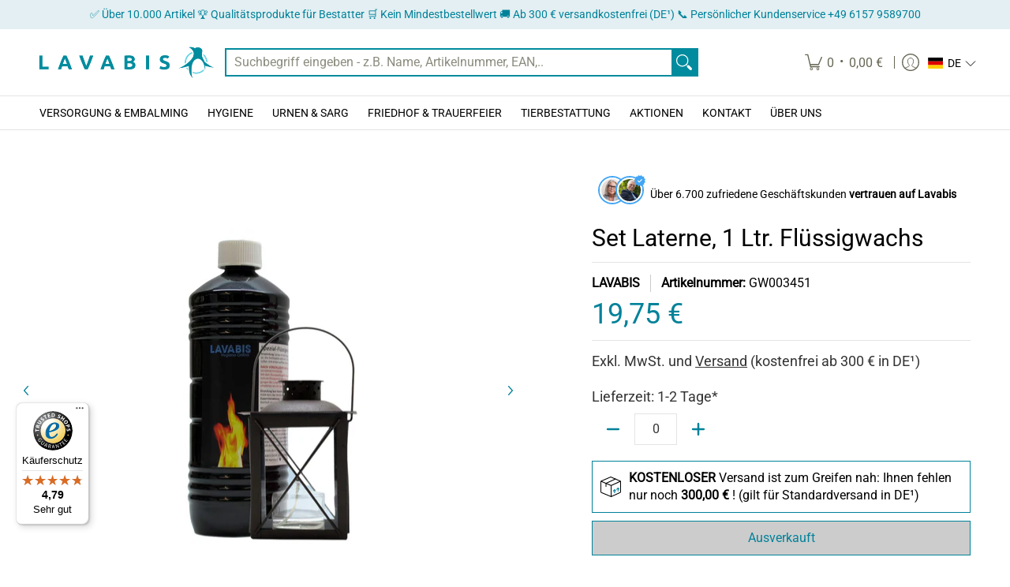

--- FILE ---
content_type: text/javascript
request_url: https://widgets.trustedshops.com/js/X648EA01C35F91D0039FCBE92BD15010C.js
body_size: 1261
content:
((e,t)=>{const a={shopInfo:{tsId:"X648EA01C35F91D0039FCBE92BD15010C",name:"lavabis.com",url:"lavabis.com",language:"de",targetMarket:"DEU",ratingVariant:"WIDGET",eTrustedIds:{accountId:"acc-922406ed-12f6-45c8-a636-867a813efadd",channelId:"chl-3372a3e5-d4ab-44d9-a965-c7bae79c6f9c"},buyerProtection:{certificateType:"CLASSIC",certificateState:"PRODUCTION",mainProtectionCurrency:"EUR",classicProtectionAmount:100,maxProtectionDuration:30,plusProtectionAmount:2e4,basicProtectionAmount:100,firstCertified:"2025-06-25 00:00:00"},reviewSystem:{rating:{averageRating:4.79,averageRatingCount:33,overallRatingCount:33,distribution:{oneStar:1,twoStars:0,threeStars:0,fourStars:3,fiveStars:29}},reviews:[{average:5,rawChangeDate:"2025-12-15T09:33:32.000Z",changeDate:"15.12.2025",transactionDate:"5.12.2025"},{buyerFirstName:"Herr Jörg Fangmann",buyerlastName:"F.",average:5,rawChangeDate:"2025-12-13T14:32:37.000Z",changeDate:"13.12.2025",transactionDate:"5.12.2025"},{average:4,rawChangeDate:"2025-12-10T12:30:45.000Z",changeDate:"10.12.2025",transactionDate:"2.12.2025"}]},features:["MARS_REVIEWS","MARS_EVENTS","DISABLE_REVIEWREQUEST_SENDING","MARS_QUESTIONNAIRE","MARS_PUBLIC_QUESTIONNAIRE","SHOP_CONSUMER_MEMBERSHIP","GUARANTEE_RECOG_CLASSIC_INTEGRATION"],consentManagementType:"OFF",urls:{profileUrl:"https://www.trustedshops.de/bewertung/info_X648EA01C35F91D0039FCBE92BD15010C.html",profileUrlLegalSection:"https://www.trustedshops.de/bewertung/info_X648EA01C35F91D0039FCBE92BD15010C.html#legal-info",reviewLegalUrl:"https://help.etrusted.com/hc/de/articles/23970864566162"},contractStartDate:"2025-06-25 00:00:00",shopkeeper:{name:"LAVABIS GmbH",street:"Ostendstr. 5",country:"DE",city:"Pfungstadt",zip:"64319"},displayVariant:"full",variant:"full",twoLetterCountryCode:"DE"},"process.env":{STAGE:"prod"},externalConfig:{trustbadgeScriptUrl:"https://widgets.trustedshops.com/assets/trustbadge.js",cdnDomain:"widgets.trustedshops.com"},elementIdSuffix:"-98e3dadd90eb493088abdc5597a70810",buildTimestamp:"2026-01-17T05:54:05.205Z",buildStage:"prod"},r=a=>{const{trustbadgeScriptUrl:r}=a.externalConfig;let n=t.querySelector(`script[src="${r}"]`);n&&t.body.removeChild(n),n=t.createElement("script"),n.src=r,n.charset="utf-8",n.setAttribute("data-type","trustbadge-business-logic"),n.onerror=()=>{throw new Error(`The Trustbadge script could not be loaded from ${r}. Have you maybe selected an invalid TSID?`)},n.onload=()=>{e.trustbadge?.load(a)},t.body.appendChild(n)};"complete"===t.readyState?r(a):e.addEventListener("load",(()=>{r(a)}))})(window,document);

--- FILE ---
content_type: application/x-javascript
request_url: https://cdn-bundler.nice-team.net/app/js/bundler-script.js?shop=lavabis-hygiene.myshopify.com&1768567161c
body_size: 74789
content:
void 0!==window.bundlerLoaded2&&null!==document.getElementById("bndlr-loaded")||function(){var e,t,n,i="Your bundle:",a="true",r="apply_with_discount_codes",l="false",d="Quantity",s="Add {{missing_items_count}} more item(s) to get up to {{discount_value}} OFF!",o="false",u="true",c="true",_="false",p="AUSVERKAUFT",m="true",g="false",f="false",b="false",h="false",v="false",y="false",q="true";try{window.bundlerLoaded2=!0;var w=document.createElement("div");w.id="bndlr-loaded",w.style.cssText="display:none;",null!==document.body&&document.body.appendChild(w)}catch(e){console.error(e)}try{var k=function(e){"function"==typeof window.requestIdleCallback?window.requestIdleCallback(e):e()},x=[],S=function(e,t,n){void 0!==x[e]&&clearTimeout(x[e]),x[e]=setTimeout(t,n)},P={},C=function(e){var t={_canUseConsole:function(){return!0},log:function(){this._canUseConsole()&&window.console.log.apply(null,arguments)},warn:function(){this._canUseConsole()&&window.console.warn.apply(null,arguments)},info:function(){this._canUseConsole()&&window.console.info.apply(null,arguments)},error:function(){this._canUseConsole()&&window.console.error.apply(null,arguments)}},n={maxAge:3e5,key:"bndlr_data_",cache:{},save:function(e,t){try{var n={};try{var i=localStorage.getItem(this.getKey());i=JSON.parse(i)}catch(e){console.log("no data yet")}"object"==typeof i&&null!==i&&(n=i),n[e]={data:t,time:(new Date).getTime()},n=JSON.stringify(n),localStorage.setItem(this.getKey(),n),this.cache[e]=n[e]}catch(e){console.log("Error when saving data",e)}},get:function(e,t){void 0===t&&(t=this.maxAge);try{if(void 0!==this.cache[e])var n=this.cache[e];else{n=localStorage.getItem(this.getKey());n=JSON.parse(n)}return void 0!==n[e]&&"undefined"!==n[e].time&&(!(n[e].time<(new Date).getTime()-this.maxAge)&&JSON.parse(JSON.stringify(n[e].data)))}catch(e){return!1}return!1},getKey:function(){var e=this.key,t="";"undefined"!=typeof Shopify&&Shopify.hasOwnProperty("currency")&&Shopify.currency.hasOwnProperty("active")&&(t=Shopify.currency.active),e+=t;var n="";"undefined"!=typeof Shopify&&Shopify.hasOwnProperty("country")&&"string"==typeof Shopify.country&&(n=Shopify.country),e+=n;var i="";return"undefined"!=typeof Shopify&&Shopify.hasOwnProperty("locale")&&"string"==typeof Shopify.locale&&(i=Shopify.locale),e+=i}},w={cache:{},promises:{},getCustomerTags:function(e){void 0===e&&(e=!1);var t=null;if("undefined"!=typeof BndlrScriptAppended&&!0===BndlrScriptAppended&&(t="undefined"!=typeof BndlrCustomerTags&&BndlrCustomerTags.length>0?BndlrCustomerTags:[]),null===t&&(tagsFromStorage=n.get("customer_tags",18e5),!1!==tagsFromStorage&&(t=tagsFromStorage)),n.save("customer_tags",t),null===t&&!0===e)w.getCustomerTagsFromEndpoint().done((function(e){t=void 0!==e.tags&&null!==e.tags?e.tags:[],n.save("customer_tags",t)}));return t},getCustomerTagsFromEndpoint:function(){var t=C.getRootUrl(!0)+"a/bundles/customer.json";if(void 0!==w.cache[t]&&void 0!==w.cache[t])return e.Deferred().resolve(JSON.parse(JSON.stringify(x.cache[t]))).promise();if(void 0!==w.promises[t]&&void 0!==w.promises[t].readyState&&w.promises[t].readyState<4)return w.promises[t];var n=e.ajax({url:t,dataType:"json"}).done((function(e){w.cache[t]=JSON.parse(JSON.stringify(e))}));return w.promises[t]=n,n}},x={cartCache:{},promises:{},updateNote:function(t){return e.ajax({url:C.getRootUrl(!0)+"cart/update.js",dataType:"json",data:{note:t}})},get:function(t,n){if(!L){void 0===n&&(n=!0),void 0===t&&(t="default");var i="cart.js";if("proxy"==t)i="a/bundles/cart/cart.json";void 0!==window.Shopify&&"string"==typeof window.Shopify.country&&window.Shopify.country;var a=C.getRootUrl(!0)+i+"?currency="+oe.getDefaultCurrency()+"&bundler-cart-call";if(n){var r=Date.now();if(r=Math.round(r/1500),void 0!==x.cartCache[a]&&void 0!==x.cartCache[a][r])return e.Deferred().resolve(JSON.parse(JSON.stringify(x.cartCache[a][r]))).promise()}if(n&&void 0!==x.promises[a]&&void 0!==x.promises[a].readyState&&x.promises[a].readyState<4)return x.promises[a];var l=e.ajax({url:a,dataType:"json"}).done((function(e){var t=Date.now();t=Math.round(t/1500),void 0===x.cartCache[a]&&(x.cartCache[a]={}),x.cartCache[a][t]=JSON.parse(JSON.stringify(e))})).done((function(e){x.modifyCartData(e)}));return x.promises[a]=l,l}},modifyCartData:function(e){void 0!==le.modify_cart_data&&le.modify_cart_data.trigger(e)},removeUnusedProductProperties:function(e){for(var t=["description","published_at","created_at","compare_at_price","compare_at_price_max","compare_at_price_min","compare_at_price_varies","price","price_max","price_min","price_varies","tags","type","url"],n=["barcode","requires_shipping","sku","taxable","weight"],i=0;i<t.length;i++)void 0!==e[t[i]]&&delete e[t[i]];for(i=0;i<e.variants.length;i++)for(var a=0;a<n.length;a++)void 0!==e.variants[i][n[a]]&&delete e.variants[i][n[a]];return e},modifyProductStructure:function(e){return void 0!==le.modify_product_structure&&(e=le.modify_product_structure.trigger(e)),e},getProductData:function(t,i){var a=n.get(i);if(L){var r=window.preview_bundle.products;for(var l in r)if(r.hasOwnProperty(l)){var d=r[l];d.handle===i&&(a=d)}}if(!1===a){var s="";void 0!==window.Shopify&&"string"==typeof window.Shopify.country&&(s=window.Shopify.country);var o=t+"products/"+i+".js?currency="+oe.getDefaultCurrency()+"&country="+s,u=e.ajax({url:o,dataType:"json"});return u.done((function(e){e=x.removeUnusedProductProperties(e),e=x.modifyProductStructure(e),n.save(i,e)})),u}return e.Deferred().resolve(a).promise()},getProductDataJSON:function(t,n){var i=t+"products/"+n;return e.ajax({url:i,contentType:"application/json",dataType:"json"})},getProductDataViaProxy:function(t,i,a,r){var l=n.get(a);if(L){var d=window.preview_bundle.products;for(var s in d)if(d.hasOwnProperty(s)){var o=d[s];o.handle==a&&(l=o)}}if(!1===l){var u="";void 0!==window.Shopify&&"string"==typeof window.Shopify.locale&&(u=window.Shopify.locale);var c="";void 0!==window.Shopify&&"string"==typeof window.Shopify.country&&(c=window.Shopify.country);var _=t+"a/bundles/products/product.js?id="+i+"&cur="+oe.getDefaultCurrency()+"&locale="+u+"&with-selling-plans&country="+c;return L&&(_="https://bundler.nice-team.net/app/api/get-product.php?id="+i+"&cur="+oe.getDefaultCurrency()+"&locale="+u+"&shop=lavabis-hygiene.myshopify.com"),e.ajax({url:_,contentType:"application/json",dataType:"json"}).done((function(e){if(void 0===e||0===e.length){var t="Bundler: Can't get product data: "+C.getRootUrl(!0)+"products/"+a+".<br />To show the bundle widget, just make sure that the product is active in your online shop.";console.warn(t),"function"==typeof r&&r()}else e=x.removeUnusedProductProperties(e),e=x.modifyProductStructure(e),n.save(e.handle,e)}))}return e.Deferred().resolve(l).promise()},addToCart:function(t,n,i,a){var r=t+"cart/add.js?bundler-cart-call";return e.ajax({url:r,data:{id:n,quantity:i,properties:a},type:"POST",dataType:"json"})},addMultipleItemsToCart:function(t,n){for(var i=t+"cart/add.js?bundler-cart-call",a={},r=0;r<n.length;r++){void 0===a[l=JSON.stringify(n[r])]?(a[l]=JSON.parse(JSON.stringify(n[r])),a[l].quantity=1*a[l].quantity):a[l].quantity+=1*n[r].quantity}n=[];for(var l in a)a.hasOwnProperty(l)&&n.push(a[l]);return e.ajax({url:i,data:{items:n},type:"POST",dataType:"json"})},updateCart:function(){if(this.get().done((function(n){try{var i=n.item_count;if(e('[data-cart-item-count]:not([id="cart-drawer"])').html(i),e(".header__cart-count").html(i),e(".site-header__cart-count span[data-cart-count]").html(i),e("#CartCount [data-cart-count]").length>0?e("#CartCount [data-cart-count]").html(i):e("#CartCount").length>0&&e("#CartCount").html(e("#CartCount").html().replace(/(\d+)/,n.item_count)),e("#CartCount.hide").length>0&&e("#CartCount.hide").removeClass("hide"),e("#site-cart-handle .count-holder .count").length>0&&e("#site-cart-handle .count-holder .count").html(e("#site-cart-handle .count-holder .count").html().replace(/(\d+)/,n.item_count)),e("#minicart .count.cart-target").length>0&&e("#minicart .count.cart-target").html(e("#minicart .count.cart-target").html().replace(/(\d+)/,n.item_count)),e("#sidebar #meta .count").length>0&&e("#sidebar #meta .count").html(e("#sidebar #meta .count").html().replace(/(\d+)/,n.item_count)),e(".site-header__cart .site-header__cart-indicator").length>0&&(e(".site-header__cart .site-header__cart-indicator").html(e(".site-header__cart .site-header__cart-indicator").html().replace(/(\d+)/,n.item_count)),n.item_count>0&&e(".site-header__cart .site-header__cart-indicator").removeClass("hide")),e(".cart-count").length>0&&e(".cart-count").html(e(".cart-count").html().replace(/(\d+)/,n.item_count)),e(".cartCount[data-cart-count]").length>0&&e(".cartCount[data-cart-count]").html(e(".cartCount[data-cart-count]").html().replace(/(\d+)/,n.item_count)),e("[data-js-cart-count-desktop]").length>0&&(e("[data-js-cart-count-desktop]").html(n.item_count),e("[data-js-cart-count-desktop]").attr("data-js-cart-count-desktop",n.item_count)),e("[data-cart-count]").length>0&&e("[data-cart-count]").attr("data-cart-count",n.item_count),e("[data-header-cart-count]").length>0&&e("[data-header-cart-count]").attr("data-header-cart-count",n.item_count).addClass("visible"),e(".site-header__cart-toggle .site-header__cart-indicator").length>0&&e(".site-header__cart-toggle .site-header__cart-indicator").html(n.item_count),e(".cart-item-count-header").length>0){var a=e(".cart-item-count-header").first();!0===a.hasClass("cart-item-count-header--total")?a.find(".money").length&&(a=a.find(".money").first()).html(oe.formatPrice(n.items_subtotal_price)):a.html(a.html().replace(/(\d+)/,n.item_count))}if(e("#CartCost").length>0&&"undefined"!=typeof theme&&void 0!==theme.moneyFormat){var r=O.formatMoney(n.items_subtotal_price,theme.moneyFormat);e("#CartCost").html(r)}if("function"==typeof refreshCart&&refreshCart(n),"undefined"!=typeof slate&&void 0!==slate.cart&&"function"==typeof slate.cart.updateCart&&slate.cart.updateCart(),"undefined"!=typeof ajaxCart&&"function"==typeof ajaxCart.load&&ajaxCart.load(),e(".mega-nav-count.nav-main-cart-amount.count-items").length>0&&(e(".mega-nav-count.nav-main-cart-amount.count-items").html(e(".mega-nav-count.nav-main-cart-amount.count-items").html().replace(/(\d+)/,n.item_count)),e(".mega-nav-count.nav-main-cart-amount.count-items.hidden").removeClass("hidden")),e("#cart-icon-bubble").length>0){var l='#cart-icon-bubble .cart-count-bubble span[aria-hidden="true"]';e(l).length>0?e(l).html(e(l).html().replace(/(\d+)/,n.item_count)):e("#cart-icon-bubble").append('<div class="cart-count-bubble"><span aria-hidden="true">'+n.item_count+"</span></div>")}"undefined"!=typeof Shopify&&void 0!==Shopify.updateQuickCart&&Shopify.updateQuickCart(n),"undefined"!=typeof bcActionList&&"function"==typeof bcActionList.atcBuildMiniCartSlideTemplate&&(bcActionList.atcBuildMiniCartSlideTemplate(n),"function"==typeof openMiniCart&&openMiniCart()),e(".custom-cart-eye-txt").length>0&&e(".custom-cart-eye-txt").html(e(".custom-cart-eye-txt").html().replace(/(\d+)/,n.item_count)),e(".cart_count").length>0&&e(".cart_count").each((function(t,i){e(i).html(e(i).html().replace(/(\d+)/,n.item_count))})),e(".cart-count-bubble [data-cart-count]").length>0&&e(".cart-count-bubble [data-cart-count]").html(e(".cart-count-bubble [data-cart-count]").html().replace(/(\d+)/,n.item_count)),e(".cart-count-bubble span.visually-hidden").length>0&&e(".cart-count-bubble span.visually-hidden").html(e(".cart-count-bubble span.visually-hidden").html().replace(/(\d+)/,n.item_count)),e(".header-cart-count .cart_count_val").length>0&&(e(".header-cart-count .cart_count_val").html(n.item_count),e(".header-cart-count").removeClass("empty_cart_count")),"undefined"!=typeof Shopify&&void 0!==Shopify.updateCartInfo&&e(".top-cart-holder .cart-target form .cart-info .cart-content").length>0&&Shopify.updateCartInfo(n,".top-cart-holder .cart-target form .cart-info .cart-content"),e("#CartCount").length>0&&n.item_count>0&&e("#CartCount").removeClass("hidden");var d,s=new CustomEvent("wetheme-toggle-right-drawer",{detail:{type:"cart",forceOpen:void 0,params:{cart:n}}});document.documentElement.dispatchEvent(s),void 0!==window.vndHlp&&"function"==typeof window.vndHlp.refreshCart&&window.vndHlp.refreshCart(n);try{if("function"==typeof window.renderCart)if(window.renderCart(n),n.items.length>0)e(".mini-cart.is-empty").removeClass("is-empty")}catch(e){}try{void 0!==window.SATCB&&void 0!==window.SATCB.Helpers&&"function"==typeof window.SATCB.Helpers.openCartSlider&&window.SATCB.Helpers.openCartSlider()}catch(e){}try{document.dispatchEvent(new CustomEvent("theme:cart:change",{detail:{cart:n,cartCount:n.item_count},bubbles:!0}))}catch(e){}if(void 0!==window.cartStore&&"function"==typeof window.cartStore.setState&&window.cartStore.setState({justAdded:{},popupActive:!0,item_count:n.item_count,items:n.items,cart:n}),void 0!==window.Shopify&&"function"==typeof window.Shopify.onCartUpdate&&-1===Shopify.onCartUpdate.toString().indexOf("There are now")&&window.Shopify.onCartUpdate(n,!0),"undefined"!=typeof theme&&void 0!==theme.Cart&&"function"==typeof theme.Cart.setCurrentData&&theme.Cart.setCurrentData(n),void 0!==window.halo&&"function"==typeof window.halo.updateSidebarCart){window.halo.updateSidebarCart(n);var o=e("[data-cart-sidebar]");o.length>0&&o[0].click()}if(void 0!==window.Shopify&&void 0!==window.Shopify.theme&&void 0!==window.Shopify.theme.ajaxCart&&"function"==typeof window.Shopify.theme.ajaxCart.updateView&&Shopify.theme.ajaxCart.updateView({cart_url:"/cart"},n),void 0!==window.theme&&void 0!==window.theme.cart&&"function"==typeof window.theme.cart.updateAllHtml)try{window.theme.cart.updateAllHtml(),window.theme.cart.updateTotals(n.items.length),document.querySelector(".header--cart-toggle").click()}catch(e){}if("function"==typeof monster_setCartItems)try{monster_setCartItems(n.items)}catch(e){console.error(e)}try{void 0!==window.refreshCartContents&&window.refreshCartContents(n)}catch(e){}e(".header-actions [data-header-cart-count]").length>0&&e(".header-actions [data-header-cart-count]").html(n.item_count),e(".js-header-group .js-mini-cart-trigger").length>0&&e(".js-header-group .js-mini-cart-trigger")[0].click();try{"function"==typeof renderProduct&&renderProduct(n.items)}catch(e){}(d=e('.header__icon-list [aria-controls="cart-drawer"][href*="/cart"]')).length>0&&d[0].click(),(d=e("a#headerCartStatus")).length>0&&d[0].click(),window.dispatchEvent(new Event("update_cart")),void 0!==le.update_cart&&le.update_cart.trigger(n)}catch(e){t.log(e)}try{if(void 0!==window.theme&&void 0!==window.theme.cart&&void 0!==window.theme.cart.store&&"function"==typeof window.theme.cart.store.getState){var u=window.theme.cart.store.getState();"function"==typeof u.updateNote&&u.updateNote(x.note)}}catch(e){console.log(e)}try{var c=document.querySelector(".minicart__outerbox");if(null!==c&&"function"==typeof window.cartContentUpdate){sectionsToRender=c.dataset.section;fetch(C.getRootUrl(!0)+"cart?sections="+sectionsToRender,{method:"GET",cache:"no-cache",credentials:"same-origin",headers:{"Content-Type":"application/json"}}).then((function(e){try{return e.clone().json().then((function(e){n.sections=e,window.cartContentUpdate(n,c,sectionsToRender)}))}catch(e){console.error(e)}}))}}catch(e){console.error(e)}})),void 0!==window.SLIDECART_UPDATE)try{window.SLIDECART_UPDATE()}catch(e){t.log(e)}if(void 0!==window.SLIDECART_OPEN&&setTimeout((function(){try{window.SLIDECART_OPEN()}catch(e){t.log(e)}}),500),"undefined"!=typeof Shopify&&void 0!==Shopify.theme&&void 0!==Shopify.theme.jsAjaxCart&&"function"==typeof Shopify.theme.jsAjaxCart.updateView&&Shopify.theme.jsAjaxCart.updateView(),"undefined"!=typeof CartJS&&"function"==typeof CartJS.getCart)try{CartJS.getCart()}catch(e){t.log(e)}e(".sp-cart .sp-dropdown-toggle").length&&"undefined"!=typeof Shopify&&"function"==typeof Shopify.getCart&&Shopify.getCart(),e("form.cart-drawer").length>0&&(e(".cart-drawer input").first().trigger("blur"),setTimeout((function(){e(".cart-drawer input").first().trigger("input")}),350));try{null!==(n=document.querySelector("m-cart-drawer"))&&"function"==typeof n.onCartDrawerUpdate&&(n.onCartDrawerUpdate(),"function"==typeof n.open&&n.open())}catch(e){t.log(e)}try{"function"==typeof window.opusOpen&&window.opusOpen()}catch(e){t.log(e)}try{var n;null!==(n=document.querySelector("#CartDrawer"))&&"function"==typeof n.update&&n.update()}catch(e){t.log(e)}if(void 0!==window.EliteCart&&"function"==typeof window.EliteCart.refreshCart)try{EliteCart.refreshCart()}catch(e){}try{document.dispatchEvent(new CustomEvent("theme:update:cart")),setTimeout((function(){document.dispatchEvent(new CustomEvent("theme:open:cart-drawer"))}),500)}catch(e){t.log(e)}try{"function"==typeof window.updateCartDrawer&&window.updateCartDrawer()}catch(e){t.log(e)}try{document.dispatchEvent(new CustomEvent("cart:refresh",{bubbles:!0,detail:{open:!0}}))}catch(e){}try{document.documentElement.dispatchEvent(new CustomEvent("cart:refresh",{bubbles:!0,detail:{open:!0}}))}catch(e){}void 0!==window.HsCartDrawer&&"function"==typeof window.HsCartDrawer.updateSlideCart&&S("hscartdrawer",(function(){try{HsCartDrawer.updateSlideCart()}catch(e){t.log(e)}}),100),"function"==typeof window.HS_SLIDE_CART_UPDATE&&S("hscartdrawer2",(function(){try{window.HS_SLIDE_CART_UPDATE()}catch(e){t.log(e)}}),100),void 0!==window.HS_SLIDE_CART_OPEN&&"function"==typeof window.HS_SLIDE_CART_OPEN&&S("hscartdraweropen",(function(){try{window.HS_SLIDE_CART_OPEN()}catch(e){t.log(e)}}),100),"undefined"!=typeof theme&&void 0!==theme.Cart&&"function"==typeof theme.Cart.updateCart&&theme.Cart.updateCart();try{void 0!==window.cart&&"function"==typeof window.cart.getCart&&window.cart.getCart()}catch(e){}if("function"==typeof window.updateMiniCartContents)try{window.updateMiniCartContents()}catch(e){}if("function"==typeof window.loadEgCartDrawer)try{window.loadEgCartDrawer()}catch(e){}try{document.dispatchEvent(new CustomEvent("cart:build"))}catch(e){}try{document.dispatchEvent(new CustomEvent("obsidian:upsell:refresh")),document.dispatchEvent(new CustomEvent("obsidian:upsell:open"))}catch(e){}var i=document.getElementById("site-cart");if(null!==i)try{i.show()}catch(e){}if(void 0!==window.theme&&"function"==typeof window.theme.updateCartSummaries)try{window.theme.updateCartSummaries()}catch(e){}if(void 0!==window.CD_REFRESHCART)try{window.CD_REFRESHCART()}catch(e){t.log(e)}if(void 0!==window.CD_OPENCART&&setTimeout((function(){try{window.CD_OPENCART()}catch(e){t.log(e)}}),500),"function"==typeof window.buildCart)try{window.buildCart()}catch(e){t.log(e)}if(void 0!==window.PXUTheme&&void 0!==window.PXUTheme.jsAjaxCart&&"function"==typeof window.PXUTheme.jsAjaxCart.updateView)try{window.PXUTheme.jsAjaxCart.updateView()}catch(e){}if(void 0!==window.theme&&"function"==typeof window.theme.addedToCartHandler)try{window.theme.addedToCartHandler({})}catch(e){}if(void 0!==window.Rebuy&&void 0!==window.Rebuy.Cart&&"function"==typeof window.Rebuy.Cart.fetchCart)try{window.Rebuy.Cart.fetchCart()}catch(e){}if(void 0!==window.Alpine&&void 0!==Alpine.store)try{Alpine.store("xMiniCart").reLoad(),Alpine.store("xMiniCart").openCart(),setTimeout((function(){ue.calculateDiscounts()}),1e3)}catch(e){}if(void 0!==window.cart_calling&&"function"==typeof window.cart_calling.updateCart)try{window.cart_calling.updateCart()}catch(e){}try{var a=new Event("tcustomizer-event-cart-change");document.dispatchEvent(a)}catch(e){}try{document.body.dispatchEvent(new CustomEvent("label:modalcart:afteradditem"))}catch(e){}try{document.dispatchEvent(new CustomEvent("dispatch:cart-drawer:refresh",{bubbles:!0})),setTimeout((function(){document.dispatchEvent(new CustomEvent("dispatch:cart-drawer:open"))}),500)}catch(e){}try{void 0!==window.upcartRefreshCart&&window.upcartRefreshCart()}catch(e){}try{void 0!==window.SHTHelper&&"function"==typeof window.SHTHelper.forceUpdateCartStatus&&window.SHTHelper.forceUpdateCartStatus()}catch(e){}try{var r=document.querySelector("cart-items");null!==r&&"function"==typeof r.getCart&&r.getCart()}catch(e){console.error(e)}try{var l=document.querySelector("cart-drawer")||document.querySelector("cart-notification")||document.querySelector("sht-cart-drwr-frm");if(null!==l&&"function"==typeof l.renderContents){var d=l.getSectionsToRender().map((e=>-1!==e.id.indexOf("#")&&"string"==typeof e.section?e.section:e.id));fetch(C.getRootUrl(!0)+"cart?sections="+d.toString(),{method:"GET",cache:"no-cache",credentials:"same-origin",headers:{"Content-Type":"application/json"}}).then((function(e){var t=document.querySelector("cart-drawer.drawer.is-empty");null!==t&&t.classList.remove("is-empty");try{return e.clone().json().then((function(e){try{var t={sections:e};l.renderContents(t);var n=new CustomEvent("bndlr:cart_drawer_mutation",{detail:{message:"Cart drawer mutation occurred"}});window.dispatchEvent(n)}catch(e){console.error(e)}}))}catch(e){console.error(e)}}))}}catch(e){console.error(e)}try{var s=document.querySelector("mini-cart")||document.querySelector("product-form");if(null!==s&&"function"==typeof s.renderContents)d=s.getSectionsToRender().map((e=>e.id)),fetch(C.getRootUrl(!0)+"cart?sections="+d.toString(),{method:"GET",cache:"no-cache",credentials:"same-origin",headers:{"Content-Type":"application/json"}}).then((function(e){try{return e.clone().json().then((function(e){try{var t={sections:e};s.renderContents(t)}catch(e){console.error(e)}}))}catch(e){console.error(e)}}))}catch(e){console.error(e)}}},C={getRootUrl:function(e){void 0===e&&(e=!1);var t="";if(e&&(t=this.getUrlLocale()),!1===this.isShopPage())return"https://lavabis-hygiene.myshopify.com/";var n=window.location.origin?window.location.origin+"/":window.location.protocol+"//"+window.location.host+"/";return t.length>0&&(n+=t+"/"),n},isShopPage:function(){return"undefined"!=typeof Shopify&&"lavabis-hygiene.myshopify.com"===Shopify.shop},getInvoiceEndpoint:function(e,t){void 0===e&&(e=!1),void 0===t&&(t="");var n=!1;void 0!==window.SealSubs&&"boolean"==typeof window.SealSubs.discounts_apply_on_initial_order&&(n=SealSubs.discounts_apply_on_initial_order);var i="";e&&(i="&extra=true");var a="";return void 0!==window.meta&&void 0!==window.meta.page&&void 0!==window.meta.page.customerId&&(a=window.meta.page.customerId),void 0!==window.ShopifyAnalytics&&void 0!==window.ShopifyAnalytics.meta&&void 0!==window.ShopifyAnalytics.meta.page&&void 0!==window.ShopifyAnalytics.meta.page.customerId&&(a=window.ShopifyAnalytics.meta.page.customerId),""!==a&&(i+="&customer_id="+encodeURIComponent(a)),this.getAppUrl()+"cdo.php?v31&shop=lavabis-hygiene.myshopify.com&ssad="+n.toString()+i+t},getAppUrl:function(){return"https://bundler.nice-team.net/app/api/"},isCartPage:function(){return!!/\/cart\/?/.test(window.location.href)},isProductPage:function(){return!!/\/(products)|(produkte)\/([^\?\/\n]+)/.test(window.location.href)},getProductHandle:function(){var e=window.location.href;if(e=e.replace("/products/products/","/products/"),/\/(?:products|produkte)\/([^\?#\/\n]+)/i.test(e)){var t=e.match(/\/(?:products|produkte)\/([^\?#\/\n]+)/i);if(void 0!==t[1])return t[1]}return!1},getVariantId:function(){var e=this.getQueryParams(window.location.search);return void 0!==e.variant?e.variant:""},getQueryParams:function(e){e=e.split("+").join(" ");for(var t,n={},i=/[?&]?([^=]+)=([^&]*)/g;t=i.exec(e);)n[decodeURIComponent(t[1])]=decodeURIComponent(t[2]);return n},getQuickCheckoutUrl:function(e,t){return"https://lavabis-hygiene.myshopify.com/a/bundles/checkout/"+O.encodeName(e)+"-"+O.encodeId(t)},getLandingPageUrl:function(e,t){var n="a/bundles/"+O.encodeName(e)+"-"+O.encodeId(t);return this.getRootUrl(!0)+n},getLocale:function(){return"undefined"!=typeof Shopify&&"string"==typeof Shopify.locale?Shopify.locale:""},getUrlLocale:function(){var e=this.getRootUrl(),t=this.getLocale();return void 0!==window.Shopify&&void 0!==Shopify.routes&&"string"==typeof Shopify.routes.root&&(t=Shopify.routes.root.replace(/\//g,"")),""!==t&&0===window.location.href.indexOf(e+t+"/")?t:""}},O={getRandomString:function(e){void 0===e&&(e=14);for(var t="abcdefghijklmnopqrstuvwxyz0123456789",n=t.length,i=[],a=0;a<e;a++)i.push(t.charAt(Math.floor(Math.random()*n)));return i.join("")},encodeId:function(e){for(var t="0123456789abcdefghijklmnopqrstuvwxyz",n="",i=t.length;e;)n=t.charAt(e%i)+n,e=parseInt(e/i);return n},reverseEncodeId:function(e){for(var t="abcdefghijklmnopqrstuvwxyz0123456789",n="",i=t.length;e;)n=t.charAt(e%i)+n,e=parseInt(e/i);return n},deCompress:function(e){for(var t="0123456789abcdefghijklmnopqrstuvwxyz",n=0,i=e.length,a=0;a<i;a++)n=n*t.length+t.indexOf(e.charAt(a));return n},encodeName:function(e){return e=(e=(e=e.toLowerCase()).replace(/\s/g,"-")).replace(/[/$\\?%#]/g,"")},formatMoney:function(e,n,i,a){if(void 0===a)a="up";try{"string"==typeof e&&(e=e.replace(".",""));var r="",l=/\{\{\s*(\w+)\s*\}\}/,d=n;function s(e,t){return void 0===e?t:e}function o(e,t,n,i,a){if(t=s(t,2),n=s(n,","),i=s(i,"."),a=s(a,"up"),isNaN(e)||null==e)return 0;var r=e;e=(e/100).toFixed(t),"down"===a&&r/100-e==-.5&&(e=(e-=1).toString());var l=e.split(".");return l[0].replace(/(\d)(?=(\d\d\d)+(?!\d))/g,"$1"+n)+(l[1]?i+l[1]:"")}switch(d.match(l)[1]){case"amount":r=o(e,2);break;case"amount_no_decimals":r=o(e,0,",",".",a);break;case"amount_with_comma_separator":r=o(e,2,".",",");break;case"amount_no_decimals_with_comma_separator":r=o(e,0,".",",",a);break;case"amount_no_decimals_with_space_separator":r=o(e,0," ",",",a);break;case"amount_with_apostrophe_separator":r=o(e,2,"'",".")}return d.replace(l,r)}catch(u){return t.log(u.message),price=e/100,price.toLocaleString(void 0,{style:"currency",currency:i})}},convertMoney:function(e,t,n,i){if(e<=0)return 0;void 0===i&&(i=!0),e*=t;i?e=-1!==["USD","CAD","AUD","NZD","SGD","HKD","GBP"].indexOf(n)?Math.ceil(e):-1!==["JPY","KRW"].indexOf(n)?100*Math.ceil(e/100):-1!==["EUR"].indexOf(n)?Math.ceil(e)-.05:Math.round(e):e=e-Math.floor(100*e)/100>.005?Math.floor(100*e)/100:Math.round(100*e)/100;return e},getListOfValues:function(e,t){var n="";for(var i in e)e.hasOwnProperty(i)&&void 0!==e[i][t]&&(n+=e[i][t]+",");return n=n.replace(/,+$/,"")},getCurrencySymbol:function(e){var t="";try{t=(0).toLocaleString(void 0,{style:"currency",currency:e,minimumFractionDigits:0,maximumFractionDigits:0}).replace(/\d/g,"").trim()}catch(e){}return""!==t?t:e},getPredefinedCurrencySymbol:function(e){var t={USD:"$",AUD:"$",NZD:"$",EUR:"€",CRC:"₡",GBP:"£",ILS:"₪",INR:"₹",JPY:"¥",KRW:"₩",NGN:"₦",PHP:"₱",PLN:"zł",PYG:"₲",THB:"฿",UAH:"₴",VND:"₫",BRL:"R$",SEK:"kr"},n="";return"string"==typeof t[e]&&(n=t[e]),n}};function T(){this._library={}}T.prototype.get=function(e){return void 0===e?JSON.parse(JSON.stringify(this._library)):void 0!==this._library[e]?JSON.parse(JSON.stringify(this._library[e])):{}},T.prototype.isEmpty=function(e){return void 0===e||(void 0===this._library[e]||0==Object.keys(this._library[e]).length)},T.prototype.set=function(e,t){this._library[e]=JSON.parse(JSON.stringify(t))};var B={Products:new T,RequiredProducts:new T,DiscountedProducts:new T,MixAndMatchBundles:new T,SectionedBundlesProducts:new T,SectionedBundlesProductsSelected:new T};function A(){}function D(){}A.prototype.setLibraries=function(e,t){var n=e.DiscountedProducts.get();if(n.hasOwnProperty(t)){var i={};for(var a in n[t])n[t].hasOwnProperty(a)&&(i[a]=e.Products.get(a));e.DiscountedProducts.set(t,i)}var r=e.RequiredProducts.get();if(r.hasOwnProperty(t)){i={};for(var a in r[t])r[t].hasOwnProperty(a)&&(i[a]=e.Products.get(a));e.RequiredProducts.set(t,i)}var l=e.SectionedBundlesProducts.get();if(l.hasOwnProperty(t)){var d=[];for(var s in l[t])if(l[t].hasOwnProperty(s)){var o=l[t][s],u={};for(var a in o)o.hasOwnProperty(a)&&(u[a]=e.Products.get(a));d.push(u)}e.SectionedBundlesProducts.set(t,d)}},A.prototype.setRequiredVariantLinePrices=function(e,t){var n=e.RequiredProducts.get(t.id);for(var i in n)if(n.hasOwnProperty(i)){var a=n[i].product_id;if(void 0!==t.required_products[a])for(var r=t.required_products[a].quantity,l=0;l<n[i].variants.length;l++){var d=I.Price.getPrice(n[i].variants[l].price)*r,s=I.Price.priceOrZero(n[i].variants[l].compare_at_price)*r;n[i].variants[l].linePrice=d,n[i].variants[l].compareAtLinePrice=s,n[i].variants[l].discountedPriceQuantity=r}}e.RequiredProducts.set(t.id,n)},D.prototype.getPrice=function(e){return"function"==typeof e.indexOf&&-1!==e.indexOf(".")&&(e*=100),e},D.prototype.priceOrZero=function(e){return void 0===e||""===e||null===e?0:this.getPrice(e)};var I={Products:new A,Price:new D},F={},M={},z=function(e,t,n,i){if("addtocart"===e&&"function"==typeof fbq)try{var a="id_"+Date.now();fbq("track","AddToCart",{content_ids:[t],content_type:"product",contents:[{id:t,quantity:parseInt(i,10)}]},{eventID:a})}catch(e){console.log(e)}};(function(){})();for(var R=[{id:341227,name:" American DJ BubbleTron GO Akku Seifenblasenmaschine",title:"",description:"Wird oft zusammen gekauft!",button_text:"Produkte in den Warenkorb",discount_warning:"",discount_type:"percentage",percentage_value:"0",fixed_amount_value:"",fixed_price_value:"",priority:10,status:"enabled",product_level:"product",total_price_text:"Total: {original_price} {discounted_price}",minimum_requirements:"all_products",minimum_requirements_num:1,minimum_requirements_n_max_products:null,show_bundle:"true",bundle_image:"",list_product_names:"true",mix_and_match_display:"false",free_shipping:"false",is_volume_bundle:"false",product_target_type:"specific_products",volume_bundle_combine_quantites:"false",limit_for_customer_tags:[],use_date_condition:"false",date_from:null,date_to:null,tags_additional_options:"",is_standalone_product_bundle:"false",volume_bundle_cart_value_use_all_products:"false",version:1,is_quantity_break:"false",quantity_break_subscription_integration:"false",quantity_break_subscription_integration_label:"Subscribe & Save",quantity_break_show_variant_picker:"false",products:{8544859095387:{id:"8544859095387",title:"Akku Seifenblasenmaschine",quantity:1,discount_amount:0,image:"",selling_plan_name:"",selling_plan_id:"",sequence:1,required:0,status:"active",variants:{47055052407131:{id:"47055052407131",title:"",quantity:1,discount_amount:0,selling_plan_name:"",selling_plan_id:"",sequence:1,required:0,was_deleted:0}},handle:"american-dj-bubbletron-go-akku-seifenblasenmaschine"},8544864534875:{id:"8544864534875",title:"Bubble Liquid für Seifenblasenmaschine",quantity:1,discount_amount:0,image:"",selling_plan_name:"",selling_plan_id:"",sequence:2,required:0,status:"active",variants:{47055069184347:{id:"47055069184347",title:"",quantity:1,discount_amount:0,selling_plan_name:"",selling_plan_id:"",sequence:2,required:0,was_deleted:0}},handle:"showgear-bubble-liquid-rtu-seifenblasenfluid"}},required_products:[],volume_discounts:[],sections:[]},{id:339725,name:" Lavabis Tontechnik Set Professional",title:"",description:"Wird oft zusammen gekauft!",button_text:"Produkte in den Warenkorb",discount_warning:"",discount_type:"percentage",percentage_value:"0",fixed_amount_value:"",fixed_price_value:"",priority:10,status:"enabled",product_level:"product",total_price_text:"Total: {original_price} {discounted_price}",minimum_requirements:"all_products",minimum_requirements_num:1,minimum_requirements_n_max_products:null,show_bundle:"true",bundle_image:"",list_product_names:"true",mix_and_match_display:"false",free_shipping:"false",is_volume_bundle:"false",product_target_type:"specific_products",volume_bundle_combine_quantites:"false",limit_for_customer_tags:[],use_date_condition:"false",date_from:null,date_to:null,tags_additional_options:"",is_standalone_product_bundle:"false",volume_bundle_cart_value_use_all_products:"false",version:1,is_quantity_break:"false",quantity_break_subscription_integration:"false",quantity_break_subscription_integration_label:"Subscribe & Save",quantity_break_show_variant_picker:"false",products:{8541949886811:{id:"8541949886811",title:"Lavabis Tontechnik Set Professional",quantity:1,discount_amount:0,image:"",selling_plan_name:"",selling_plan_id:"",sequence:1,required:0,status:"active",variants:{47047296811355:{id:"47047296811355",title:"",quantity:1,discount_amount:0,selling_plan_name:"",selling_plan_id:"",sequence:1,required:0,was_deleted:0}},handle:"lavabis-tontechnik-set-professional"},8541979312475:{id:"8541979312475",title:"Lavabis Tontechnik Set Professional Erweiterungspaket",quantity:1,discount_amount:0,image:"",selling_plan_name:"",selling_plan_id:"",sequence:2,required:0,status:"active",variants:{47047394591067:{id:"47047394591067",title:"",quantity:1,discount_amount:0,selling_plan_name:"",selling_plan_id:"",sequence:2,required:0,was_deleted:0}},handle:"lavabis-tontechnik-set-professional-erweiterungspaket"}},required_products:[],volume_discounts:[],sections:[]},{id:325179,name:" orochemie 40 Tücher",title:"",description:"Wird oft zusammen gekauft!",button_text:"Produkte in den Warenkorb",discount_warning:"",discount_type:"percentage",percentage_value:"0",fixed_amount_value:"",fixed_price_value:"",priority:10,status:"enabled",product_level:"product",total_price_text:"Total: {original_price} {discounted_price}",minimum_requirements:"all_products",minimum_requirements_num:1,minimum_requirements_n_max_products:null,show_bundle:"true",bundle_image:"",list_product_names:"true",mix_and_match_display:"false",free_shipping:"false",is_volume_bundle:"false",product_target_type:"specific_products",volume_bundle_combine_quantites:"false",limit_for_customer_tags:[],use_date_condition:"false",date_from:null,date_to:null,tags_additional_options:"",is_standalone_product_bundle:"false",volume_bundle_cart_value_use_all_products:"false",version:1,is_quantity_break:"false",quantity_break_subscription_integration:"false",quantity_break_subscription_integration_label:"Subscribe & Save",quantity_break_show_variant_picker:"false",products:{8069754159341:{id:"8069754159341",title:"Orochemie B40 Desinfektionstücher aldehydfrei",quantity:1,discount_amount:0,image:"",selling_plan_name:"",selling_plan_id:"",sequence:1,required:0,status:"active",variants:{43542889627885:{id:"43542889627885",title:"",quantity:1,discount_amount:0,selling_plan_name:"",selling_plan_id:"",sequence:1,required:0,was_deleted:0}},handle:"oro®-b40-desinfektionstucher-flowpack-50-tucher"},7867608334573:{id:"7867608334573",title:"Wandhalterung für Desinfektionstücher im Flowpack",quantity:1,discount_amount:0,image:"",selling_plan_name:"",selling_plan_id:"",sequence:2,required:0,status:"active",variants:{43064749064429:{id:"43064749064429",title:"",quantity:1,discount_amount:0,selling_plan_name:"",selling_plan_id:"",sequence:2,required:0,was_deleted:0}},handle:"wandhalterung-fuer-desinfektionstuecher-im-flowpack"}},required_products:[],volume_discounts:[],sections:[]},{id:315935,name:" orochemie A20 Instrumentendesinfektion",title:"",description:"Wird oft zusammen gekauft!",button_text:"Produkte in den Warenkorb",discount_warning:"",discount_type:"percentage",percentage_value:"0",fixed_amount_value:"",fixed_price_value:"",priority:10,status:"enabled",product_level:"product",total_price_text:"Total: {original_price} {discounted_price}",minimum_requirements:"all_products",minimum_requirements_num:1,minimum_requirements_n_max_products:null,show_bundle:"true",bundle_image:"",list_product_names:"true",mix_and_match_display:"false",free_shipping:"false",is_volume_bundle:"false",product_target_type:"specific_products",volume_bundle_combine_quantites:"false",limit_for_customer_tags:[],use_date_condition:"false",date_from:null,date_to:null,tags_additional_options:"",is_standalone_product_bundle:"false",volume_bundle_cart_value_use_all_products:"false",version:1,is_quantity_break:"false",quantity_break_subscription_integration:"false",quantity_break_subscription_integration_label:"Subscribe & Save",quantity_break_show_variant_picker:"false",products:{7867606565101:{id:"7867606565101",title:"orochemie A20 Instrumentendesinfektion",quantity:1,discount_amount:0,image:"",selling_plan_name:"",selling_plan_id:"",sequence:1,required:0,status:"active",variants:{43064746803437:{id:"43064746803437",title:"",quantity:1,discount_amount:0,selling_plan_name:"",selling_plan_id:"",sequence:1,required:0,was_deleted:0}},handle:"oro-a20-instrumentendesinfektion-1-ltr-flasche"},7867649687789:{id:"7867649687789",title:"orochemie Dosierkopf  20 ml für 1 Ltr.-Flasche",quantity:1,discount_amount:0,image:"",selling_plan_name:"",selling_plan_id:"",sequence:2,required:0,status:"active",variants:{43064790319341:{id:"43064790319341",title:"",quantity:1,discount_amount:0,selling_plan_name:"",selling_plan_id:"",sequence:2,required:0,was_deleted:0}},handle:"dosierkopf-20-ml-fuer-1-ltr-flasche"}},required_products:[],volume_discounts:[],sections:[]},{id:351366,name:" orochemie A20 mit Wanne",title:"",description:"Wird oft zusammen gekauft!",button_text:"Produkte in den Warenkorb",discount_warning:"",discount_type:"percentage",percentage_value:"0",fixed_amount_value:"",fixed_price_value:"",priority:10,status:"enabled",product_level:"product",total_price_text:"Total: {original_price} {discounted_price}",minimum_requirements:"all_products",minimum_requirements_num:1,minimum_requirements_n_max_products:null,show_bundle:"true",bundle_image:"",list_product_names:"true",mix_and_match_display:"false",free_shipping:"false",is_volume_bundle:"false",product_target_type:"specific_products",volume_bundle_combine_quantites:"false",limit_for_customer_tags:[],use_date_condition:"false",date_from:null,date_to:null,tags_additional_options:"",is_standalone_product_bundle:"false",volume_bundle_cart_value_use_all_products:"false",version:1,is_quantity_break:"false",quantity_break_subscription_integration:"false",quantity_break_subscription_integration_label:"Subscribe & Save",quantity_break_show_variant_picker:"false",products:{7867606565101:{id:"7867606565101",title:"orochemie A20 Instrumentendesinfektion",quantity:1,discount_amount:0,image:"",selling_plan_name:"",selling_plan_id:"",sequence:1,required:0,status:"active",variants:{43064746803437:{id:"43064746803437",title:"",quantity:1,discount_amount:0,selling_plan_name:"",selling_plan_id:"",sequence:1,required:0,was_deleted:0}},handle:"oro-a20-instrumentendesinfektion-1-ltr-flasche"},7867677311213:{id:"7867677311213",title:"Desinfektionswanne für Instrumente",quantity:1,discount_amount:0,image:"",selling_plan_name:"",selling_plan_id:"",sequence:2,required:0,status:"active",variants:{43064822366445:{id:"43064822366445",title:"",quantity:1,discount_amount:0,selling_plan_name:"",selling_plan_id:"",sequence:2,required:0,was_deleted:1},47341106495835:{id:"47341106495835",title:"",quantity:1,discount_amount:0,selling_plan_name:"",selling_plan_id:"",sequence:2,required:0,was_deleted:0},47341106528603:{id:"47341106528603",title:"",quantity:1,discount_amount:0,selling_plan_name:"",selling_plan_id:"",sequence:2,required:0,was_deleted:0}},handle:"1-liter-wannensystem"}},required_products:[],volume_discounts:[],sections:[]},{id:325169,name:" orochemie B15",title:"",description:"Wird oft zusammen gekauft!",button_text:"Produkte in den Warenkorb",discount_warning:"",discount_type:"percentage",percentage_value:"0",fixed_amount_value:"",fixed_price_value:"",priority:10,status:"enabled",product_level:"product",total_price_text:"Total: {original_price} {discounted_price}",minimum_requirements:"all_products",minimum_requirements_num:1,minimum_requirements_n_max_products:null,show_bundle:"true",bundle_image:"",list_product_names:"true",mix_and_match_display:"false",free_shipping:"false",is_volume_bundle:"false",product_target_type:"specific_products",volume_bundle_combine_quantites:"false",limit_for_customer_tags:[],use_date_condition:"false",date_from:null,date_to:null,tags_additional_options:"",is_standalone_product_bundle:"false",volume_bundle_cart_value_use_all_products:"false",version:1,is_quantity_break:"false",quantity_break_subscription_integration:"false",quantity_break_subscription_integration_label:"Subscribe & Save",quantity_break_show_variant_picker:"false",products:{7867607515373:{id:"7867607515373",title:"orochemie B15 Wischdesinfektion",quantity:1,discount_amount:0,image:"",selling_plan_name:"",selling_plan_id:"",sequence:0,required:0,status:"active",variants:{43064748015853:{id:"43064748015853",title:"",quantity:1,discount_amount:0,selling_plan_name:"",selling_plan_id:"",sequence:0,required:0,was_deleted:1},47855832301915:{id:"47855832301915",title:"",quantity:1,discount_amount:0,selling_plan_name:"",selling_plan_id:"",sequence:0,required:0,was_deleted:0},47855832334683:{id:"47855832334683",title:"",quantity:1,discount_amount:0,selling_plan_name:"",selling_plan_id:"",sequence:0,required:0,was_deleted:0}},handle:"oro-b15-wischdesinfektion-1-ltr-flasche"},7867649687789:{id:"7867649687789",title:"orochemie Dosierkopf  20 ml für 1 Ltr.-Flasche",quantity:1,discount_amount:0,image:"",selling_plan_name:"",selling_plan_id:"",sequence:1,required:0,status:"active",variants:{43064790319341:{id:"43064790319341",title:"",quantity:1,discount_amount:0,selling_plan_name:"",selling_plan_id:"",sequence:1,required:0,was_deleted:0}},handle:"dosierkopf-20-ml-fuer-1-ltr-flasche"}},required_products:[],volume_discounts:[],sections:[]},{id:325173,name:" orochemie B20",title:"",description:"Wird oft zusammen gekauft!",button_text:"Produkte in den Warenkorb",discount_warning:"",discount_type:"percentage",percentage_value:"0",fixed_amount_value:"",fixed_price_value:"",priority:10,status:"enabled",product_level:"product",total_price_text:"Total: {original_price} {discounted_price}",minimum_requirements:"all_products",minimum_requirements_num:1,minimum_requirements_n_max_products:null,show_bundle:"true",bundle_image:"",list_product_names:"true",mix_and_match_display:"false",free_shipping:"false",is_volume_bundle:"false",product_target_type:"specific_products",volume_bundle_combine_quantites:"false",limit_for_customer_tags:[],use_date_condition:"false",date_from:null,date_to:null,tags_additional_options:"",is_standalone_product_bundle:"false",volume_bundle_cart_value_use_all_products:"false",version:1,is_quantity_break:"false",quantity_break_subscription_integration:"false",quantity_break_subscription_integration_label:"Subscribe & Save",quantity_break_show_variant_picker:"false",products:{8103577256173:{id:"8103577256173",title:"Orochemie B20 Desinfektionstücher alkoholfrei",quantity:1,discount_amount:0,image:"",selling_plan_name:"",selling_plan_id:"",sequence:1,required:0,status:"active",variants:{43766094758125:{id:"43766094758125",title:"",quantity:1,discount_amount:0,selling_plan_name:"",selling_plan_id:"",sequence:1,required:0,was_deleted:0}},handle:"b20-desinfektionstucher-universell-ohne-alkohol"},7867608334573:{id:"7867608334573",title:"Wandhalterung für Desinfektionstücher im Flowpack",quantity:1,discount_amount:0,image:"",selling_plan_name:"",selling_plan_id:"",sequence:2,required:0,status:"active",variants:{43064749064429:{id:"43064749064429",title:"",quantity:1,discount_amount:0,selling_plan_name:"",selling_plan_id:"",sequence:2,required:0,was_deleted:0}},handle:"wandhalterung-fuer-desinfektionstuecher-im-flowpack"}},required_products:[],volume_discounts:[],sections:[]},{id:325175,name:" orochemie B33 1 Liter",title:"",description:"Wird oft zusammen gekauft!",button_text:"Produkte in den Warenkorb",discount_warning:"",discount_type:"percentage",percentage_value:"0",fixed_amount_value:"",fixed_price_value:"",priority:10,status:"enabled",product_level:"product",total_price_text:"Total: {original_price} {discounted_price}",minimum_requirements:"all_products",minimum_requirements_num:1,minimum_requirements_n_max_products:null,show_bundle:"true",bundle_image:"",list_product_names:"true",mix_and_match_display:"false",free_shipping:"false",is_volume_bundle:"false",product_target_type:"specific_products",volume_bundle_combine_quantites:"false",limit_for_customer_tags:[],use_date_condition:"false",date_from:null,date_to:null,tags_additional_options:"",is_standalone_product_bundle:"false",volume_bundle_cart_value_use_all_products:"false",version:1,is_quantity_break:"false",quantity_break_subscription_integration:"false",quantity_break_subscription_integration_label:"Subscribe & Save",quantity_break_show_variant_picker:"false",products:{7867627012333:{id:"7867627012333",title:"Orochemie B33 Schnelldesinfektion gebrauchsfertig",quantity:1,discount_amount:0,image:"",selling_plan_name:"",selling_plan_id:"",sequence:0,required:0,status:"active",variants:{43306318135533:{id:"43306318135533",title:"",quantity:1,discount_amount:0,selling_plan_name:"",selling_plan_id:"",sequence:0,required:0,was_deleted:0},43306318168301:{id:"43306318168301",title:"",quantity:1,discount_amount:0,selling_plan_name:"",selling_plan_id:"",sequence:0,required:0,was_deleted:0}},handle:"oro-b33-schnelldesinfektion-1-ltr-flasche"},7867650867437:{id:"7867650867437",title:"Sprühkopf mit Adapter für 1 Liter Flasche",quantity:1,discount_amount:0,image:"",selling_plan_name:"",selling_plan_id:"",sequence:1,required:0,status:"active",variants:{43064791531757:{id:"43064791531757",title:"",quantity:1,discount_amount:0,selling_plan_name:"",selling_plan_id:"",sequence:1,required:0,was_deleted:0}},handle:"spruehkopf-fuer-1-ltr-flasche"}},required_products:[],volume_discounts:[],sections:[]},{id:325176,name:" orochemie B33 10 Liter",title:"",description:"Wird oft zusammen gekauft!",button_text:"Produkte in den Warenkorb",discount_warning:"",discount_type:"percentage",percentage_value:"0",fixed_amount_value:"",fixed_price_value:"",priority:10,status:"enabled",product_level:"product",total_price_text:"Total: {original_price} {discounted_price}",minimum_requirements:"all_products",minimum_requirements_num:1,minimum_requirements_n_max_products:null,show_bundle:"true",bundle_image:"",list_product_names:"true",mix_and_match_display:"false",free_shipping:"false",is_volume_bundle:"false",product_target_type:"specific_products",volume_bundle_combine_quantites:"false",limit_for_customer_tags:[],use_date_condition:"false",date_from:null,date_to:null,tags_additional_options:"",is_standalone_product_bundle:"false",volume_bundle_cart_value_use_all_products:"false",version:1,is_quantity_break:"false",quantity_break_subscription_integration:"false",quantity_break_subscription_integration_label:"Subscribe & Save",quantity_break_show_variant_picker:"false",products:{7867627012333:{id:"7867627012333",title:"Orochemie B33 Schnelldesinfektion gebrauchsfertig",quantity:1,discount_amount:0,image:"",selling_plan_name:"",selling_plan_id:"",sequence:0,required:0,status:"active",variants:{43306318135533:{id:"43306318135533",title:"",quantity:1,discount_amount:0,selling_plan_name:"",selling_plan_id:"",sequence:0,required:0,was_deleted:0},43306318168301:{id:"43306318168301",title:"",quantity:1,discount_amount:0,selling_plan_name:"",selling_plan_id:"",sequence:0,required:0,was_deleted:0}},handle:"oro-b33-schnelldesinfektion-1-ltr-flasche"},7867676852461:{id:"7867676852461",title:"Kanisterdosierer für 5 und 10 Ltr.-Kanister",quantity:1,discount_amount:0,image:"",selling_plan_name:"",selling_plan_id:"",sequence:1,required:0,status:"active",variants:{43064822202605:{id:"43064822202605",title:"",quantity:1,discount_amount:0,selling_plan_name:"",selling_plan_id:"",sequence:1,required:0,was_deleted:0}},handle:"kanisterdosierer-fuer-5-und-10-ltr-kanister"}},required_products:[],volume_discounts:[],sections:[]},{id:325183,name:" orochemie B40 1 Liter",title:"",description:"Wird oft zusammen gekauft!",button_text:"Produkte in den Warenkorb",discount_warning:"",discount_type:"percentage",percentage_value:"0",fixed_amount_value:"",fixed_price_value:"",priority:10,status:"enabled",product_level:"product",total_price_text:"Total: {original_price} {discounted_price}",minimum_requirements:"all_products",minimum_requirements_num:1,minimum_requirements_n_max_products:null,show_bundle:"true",bundle_image:"",list_product_names:"true",mix_and_match_display:"false",free_shipping:"false",is_volume_bundle:"false",product_target_type:"specific_products",volume_bundle_combine_quantites:"false",limit_for_customer_tags:[],use_date_condition:"false",date_from:null,date_to:null,tags_additional_options:"",is_standalone_product_bundle:"false",volume_bundle_cart_value_use_all_products:"false",version:1,is_quantity_break:"false",quantity_break_subscription_integration:"false",quantity_break_subscription_integration_label:"Subscribe & Save",quantity_break_show_variant_picker:"false",products:{7867610595565:{id:"7867610595565",title:"Orochemie B40 Schnelldesinfektion gebrauchsfertig",quantity:1,discount_amount:0,image:"",selling_plan_name:"",selling_plan_id:"",sequence:0,required:0,status:"active",variants:{43306323149037:{id:"43306323149037",title:"",quantity:1,discount_amount:0,selling_plan_name:"",selling_plan_id:"",sequence:0,required:0,was_deleted:0},43306323181805:{id:"43306323181805",title:"",quantity:1,discount_amount:0,selling_plan_name:"",selling_plan_id:"",sequence:0,required:0,was_deleted:0}},handle:"oro-b40-schnelldesinfektion-1-ltr-flasche"},7867650867437:{id:"7867650867437",title:"Sprühkopf mit Adapter für 1 Liter Flasche",quantity:1,discount_amount:0,image:"",selling_plan_name:"",selling_plan_id:"",sequence:1,required:0,status:"active",variants:{43064791531757:{id:"43064791531757",title:"",quantity:1,discount_amount:0,selling_plan_name:"",selling_plan_id:"",sequence:1,required:0,was_deleted:0}},handle:"spruehkopf-fuer-1-ltr-flasche"}},required_products:[],volume_discounts:[],sections:[]},{id:325184,name:" orochemie B40 10Liter",title:"",description:"Wird oft zusammen gekauft!",button_text:"Produkte in den Warenkorb",discount_warning:"",discount_type:"percentage",percentage_value:"0",fixed_amount_value:"",fixed_price_value:"",priority:10,status:"enabled",product_level:"product",total_price_text:"Total: {original_price} {discounted_price}",minimum_requirements:"all_products",minimum_requirements_num:1,minimum_requirements_n_max_products:null,show_bundle:"true",bundle_image:"",list_product_names:"true",mix_and_match_display:"false",free_shipping:"false",is_volume_bundle:"false",product_target_type:"specific_products",volume_bundle_combine_quantites:"false",limit_for_customer_tags:[],use_date_condition:"false",date_from:null,date_to:null,tags_additional_options:"",is_standalone_product_bundle:"false",volume_bundle_cart_value_use_all_products:"false",version:1,is_quantity_break:"false",quantity_break_subscription_integration:"false",quantity_break_subscription_integration_label:"Subscribe & Save",quantity_break_show_variant_picker:"false",products:{7867610595565:{id:"7867610595565",title:"Orochemie B40 Schnelldesinfektion gebrauchsfertig",quantity:1,discount_amount:0,image:"",selling_plan_name:"",selling_plan_id:"",sequence:0,required:0,status:"active",variants:{43306323149037:{id:"43306323149037",title:"",quantity:1,discount_amount:0,selling_plan_name:"",selling_plan_id:"",sequence:0,required:0,was_deleted:0},43306323181805:{id:"43306323181805",title:"",quantity:1,discount_amount:0,selling_plan_name:"",selling_plan_id:"",sequence:0,required:0,was_deleted:0}},handle:"oro-b40-schnelldesinfektion-1-ltr-flasche"},7867676852461:{id:"7867676852461",title:"Kanisterdosierer für 5 und 10 Ltr.-Kanister",quantity:1,discount_amount:0,image:"",selling_plan_name:"",selling_plan_id:"",sequence:1,required:0,status:"active",variants:{43064822202605:{id:"43064822202605",title:"",quantity:1,discount_amount:0,selling_plan_name:"",selling_plan_id:"",sequence:1,required:0,was_deleted:0}},handle:"kanisterdosierer-fuer-5-und-10-ltr-kanister"}},required_products:[],volume_discounts:[],sections:[]},{id:363883,name:" orochemie B45 1 Liter mit Sprühkopf",title:"",description:"Wird oft zusammen gekauft!",button_text:"Produkte in den Warenkorb",discount_warning:"",discount_type:"percentage",percentage_value:"0",fixed_amount_value:"",fixed_price_value:"",priority:10,status:"enabled",product_level:"product",total_price_text:"Total: {original_price} {discounted_price}",minimum_requirements:"all_products",minimum_requirements_num:1,minimum_requirements_n_max_products:null,show_bundle:"true",bundle_image:"",list_product_names:"true",mix_and_match_display:"false",free_shipping:"false",is_volume_bundle:"false",product_target_type:"specific_products",volume_bundle_combine_quantites:"false",limit_for_customer_tags:[],use_date_condition:"false",date_from:null,date_to:null,tags_additional_options:"",is_standalone_product_bundle:"false",volume_bundle_cart_value_use_all_products:"false",version:1,is_quantity_break:"false",quantity_break_subscription_integration:"false",quantity_break_subscription_integration_label:"Subscribe & Save",quantity_break_show_variant_picker:"false",products:{7867629207789:{id:"7867629207789",title:"Orochemie B45 Schnelldesinfektion",quantity:1,discount_amount:0,image:"",selling_plan_name:"",selling_plan_id:"",sequence:1,required:0,status:"active",variants:{43064770887917:{id:"43064770887917",title:"",quantity:1,discount_amount:0,selling_plan_name:"",selling_plan_id:"",sequence:1,required:0,was_deleted:0}},handle:"oro-b45-schnelldesinfektion-1-ltr-flasche"},7867650867437:{id:"7867650867437",title:"Sprühkopf mit Adapter für 1 Liter Flasche",quantity:1,discount_amount:0,image:"",selling_plan_name:"",selling_plan_id:"",sequence:2,required:0,status:"active",variants:{43064791531757:{id:"43064791531757",title:"",quantity:1,discount_amount:0,selling_plan_name:"",selling_plan_id:"",sequence:2,required:0,was_deleted:0}},handle:"spruehkopf-fuer-1-ltr-flasche"}},required_products:[],volume_discounts:[],sections:[]},{id:325186,name:" orochemie B45 Tücher",title:"",description:"Wird oft zusammen gekauft!",button_text:"Produkte in den Warenkorb",discount_warning:"",discount_type:"percentage",percentage_value:"0",fixed_amount_value:"",fixed_price_value:"",priority:10,status:"enabled",product_level:"product",total_price_text:"Total: {original_price} {discounted_price}",minimum_requirements:"all_products",minimum_requirements_num:1,minimum_requirements_n_max_products:null,show_bundle:"true",bundle_image:"",list_product_names:"true",mix_and_match_display:"false",free_shipping:"false",is_volume_bundle:"false",product_target_type:"specific_products",volume_bundle_combine_quantites:"false",limit_for_customer_tags:[],use_date_condition:"false",date_from:null,date_to:null,tags_additional_options:"",is_standalone_product_bundle:"false",volume_bundle_cart_value_use_all_products:"false",version:1,is_quantity_break:"false",quantity_break_subscription_integration:"false",quantity_break_subscription_integration_label:"Subscribe & Save",quantity_break_show_variant_picker:"false",products:{7867630289133:{id:"7867630289133",title:"Orochemie B45 Desinfektionstücher aldehdyfrei",quantity:1,discount_amount:0,image:"",selling_plan_name:"",selling_plan_id:"",sequence:1,required:0,status:"active",variants:{43064771903725:{id:"43064771903725",title:"",quantity:1,discount_amount:0,selling_plan_name:"",selling_plan_id:"",sequence:1,required:0,was_deleted:0}},handle:"50-tuecher-1"},7867608334573:{id:"7867608334573",title:"Wandhalterung für Desinfektionstücher im Flowpack",quantity:1,discount_amount:0,image:"",selling_plan_name:"",selling_plan_id:"",sequence:2,required:0,status:"active",variants:{43064749064429:{id:"43064749064429",title:"",quantity:1,discount_amount:0,selling_plan_name:"",selling_plan_id:"",sequence:2,required:0,was_deleted:0}},handle:"wandhalterung-fuer-desinfektionstuecher-im-flowpack"}},required_products:[],volume_discounts:[],sections:[]},{id:363877,name:" orochemie B60 box mit Halterung",title:"",description:"Wird oft zusammen gekauft!",button_text:"Produkte in den Warenkorb",discount_warning:"",discount_type:"percentage",percentage_value:"0",fixed_amount_value:"",fixed_price_value:"",priority:10,status:"enabled",product_level:"product",total_price_text:"Total: {original_price} {discounted_price}",minimum_requirements:"all_products",minimum_requirements_num:1,minimum_requirements_n_max_products:null,show_bundle:"true",bundle_image:"",list_product_names:"true",mix_and_match_display:"false",free_shipping:"false",is_volume_bundle:"false",product_target_type:"specific_products",volume_bundle_combine_quantites:"false",limit_for_customer_tags:[],use_date_condition:"false",date_from:null,date_to:null,tags_additional_options:"",is_standalone_product_bundle:"false",volume_bundle_cart_value_use_all_products:"false",version:1,is_quantity_break:"false",quantity_break_subscription_integration:"false",quantity_break_subscription_integration_label:"Subscribe & Save",quantity_break_show_variant_picker:"false",products:{7867624980717:{id:"7867624980717",title:"Orochemie B60 Desinfektionstücher Spenderdose",quantity:1,discount_amount:0,image:"",selling_plan_name:"",selling_plan_id:"",sequence:1,required:0,status:"active",variants:{43064766922989:{id:"43064766922989",title:"",quantity:1,discount_amount:0,selling_plan_name:"",selling_plan_id:"",sequence:1,required:0,was_deleted:0}},handle:"oro-b60-desinfektionstuecher-1-spenderdose-110-stueck"},7867625537773:{id:"7867625537773",title:"Edelstahl Wandhalter für Desinfektionstücher Spender",quantity:1,discount_amount:0,image:"",selling_plan_name:"",selling_plan_id:"",sequence:2,required:0,status:"active",variants:{43064767545581:{id:"43064767545581",title:"",quantity:1,discount_amount:0,selling_plan_name:"",selling_plan_id:"",sequence:2,required:0,was_deleted:0}},handle:"wandhalter-fuer-oro-b60-tuecher-spenderdose"}},required_products:[],volume_discounts:[],sections:[]},{id:351373,name:" orochemie B60 Nachfülltücher mit B60 Box",title:"",description:"Wird oft zusammen gekauft!",button_text:"Produkte in den Warenkorb",discount_warning:"",discount_type:"percentage",percentage_value:"0",fixed_amount_value:"",fixed_price_value:"",priority:10,status:"enabled",product_level:"product",total_price_text:"Total: {original_price} {discounted_price}",minimum_requirements:"all_products",minimum_requirements_num:1,minimum_requirements_n_max_products:null,show_bundle:"true",bundle_image:"",list_product_names:"true",mix_and_match_display:"false",free_shipping:"false",is_volume_bundle:"false",product_target_type:"specific_products",volume_bundle_combine_quantites:"false",limit_for_customer_tags:[],use_date_condition:"false",date_from:null,date_to:null,tags_additional_options:"",is_standalone_product_bundle:"false",volume_bundle_cart_value_use_all_products:"false",version:1,is_quantity_break:"false",quantity_break_subscription_integration:"false",quantity_break_subscription_integration_label:"Subscribe & Save",quantity_break_show_variant_picker:"false",products:{7867625636077:{id:"7867625636077",title:"Orochemie B60 Desinfektionstücher Nachfüllpackung",quantity:1,discount_amount:0,image:"",selling_plan_name:"",selling_plan_id:"",sequence:1,required:0,status:"active",variants:{43064767676653:{id:"43064767676653",title:"",quantity:1,discount_amount:0,selling_plan_name:"",selling_plan_id:"",sequence:1,required:0,was_deleted:0}},handle:"oro-b60-desinfektionstuecher-nachfuellpackung-110-stueck"},7867624980717:{id:"7867624980717",title:"Orochemie B60 Desinfektionstücher Spenderdose",quantity:1,discount_amount:0,image:"",selling_plan_name:"",selling_plan_id:"",sequence:2,required:0,status:"active",variants:{43064766922989:{id:"43064766922989",title:"",quantity:1,discount_amount:0,selling_plan_name:"",selling_plan_id:"",sequence:2,required:0,was_deleted:0}},handle:"oro-b60-desinfektionstuecher-1-spenderdose-110-stueck"}},required_products:[],volume_discounts:[],sections:[]},{id:364526,name:" Spencer Transporttrage mit Trage",title:"",description:"Wird oft zusammen gekauft!",button_text:"Produkte in den Warenkorb",discount_warning:"",discount_type:"percentage",percentage_value:"0",fixed_amount_value:"",fixed_price_value:"",priority:10,status:"enabled",product_level:"product",total_price_text:"Total: {original_price} {discounted_price}",minimum_requirements:"all_products",minimum_requirements_num:1,minimum_requirements_n_max_products:null,show_bundle:"true",bundle_image:"",list_product_names:"true",mix_and_match_display:"false",free_shipping:"false",is_volume_bundle:"false",product_target_type:"specific_products",volume_bundle_combine_quantites:"false",limit_for_customer_tags:[],use_date_condition:"false",date_from:null,date_to:null,tags_additional_options:"",is_standalone_product_bundle:"false",volume_bundle_cart_value_use_all_products:"false",version:1,is_quantity_break:"false",quantity_break_subscription_integration:"false",quantity_break_subscription_integration_label:"Subscribe & Save",quantity_break_show_variant_picker:"false",products:{8601221693787:{id:"8601221693787",title:"Spencer Roll-In Z-Crossover",quantity:1,discount_amount:0,image:"",selling_plan_name:"",selling_plan_id:"",sequence:1,required:0,status:"active",variants:{47202163130715:{id:"47202163130715",title:"",quantity:1,discount_amount:0,selling_plan_name:"",selling_plan_id:"",sequence:1,required:0,was_deleted:0}},handle:"spencer-transporttrage"},9595091452251:{id:"9595091452251",title:"Spencer Bergungstrage",quantity:1,discount_amount:0,image:"",selling_plan_name:"One-time purchase or any selling plan",selling_plan_id:"",sequence:2,required:0,status:"active",variants:{49527479402843:{id:"49527479402843",title:"",quantity:1,discount_amount:0,selling_plan_name:"One-time purchase or any selling plan",selling_plan_id:"",sequence:2,required:0,was_deleted:0}},handle:"spencer-bergungstrage"}},required_products:[],volume_discounts:[],sections:[]},{id:325789,name:" Spider Faltbares Schreibpult aus Aluminium und Acrylglas",title:"",description:"Wird oft zusammen gekauft!",button_text:"Produkte in den Warenkorb",discount_warning:"",discount_type:"percentage",percentage_value:"0",fixed_amount_value:"",fixed_price_value:"",priority:10,status:"enabled",product_level:"product",total_price_text:"Total: {original_price} {discounted_price}",minimum_requirements:"all_products",minimum_requirements_num:1,minimum_requirements_n_max_products:null,show_bundle:"true",bundle_image:"",list_product_names:"true",mix_and_match_display:"false",free_shipping:"false",is_volume_bundle:"false",product_target_type:"specific_products",volume_bundle_combine_quantites:"false",limit_for_customer_tags:[],use_date_condition:"false",date_from:null,date_to:null,tags_additional_options:"",is_standalone_product_bundle:"false",volume_bundle_cart_value_use_all_products:"false",version:1,is_quantity_break:"false",quantity_break_subscription_integration:"false",quantity_break_subscription_integration_label:"Subscribe & Save",quantity_break_show_variant_picker:"false",products:{8507987820891:{id:"8507987820891",title:"Spider Faltbares Schreibpult mit Briefkasten aus Aluminium und Acrylglas",quantity:1,discount_amount:0,image:"",selling_plan_name:"",selling_plan_id:"",sequence:1,required:0,status:"active",variants:{46942310957403:{id:"46942310957403",title:"",quantity:1,discount_amount:0,selling_plan_name:"",selling_plan_id:"",sequence:1,required:0,was_deleted:0},46942310990171:{id:"46942310990171",title:"",quantity:1,discount_amount:0,selling_plan_name:"",selling_plan_id:"",sequence:2,required:0,was_deleted:0},46942311022939:{id:"46942311022939",title:"",quantity:1,discount_amount:0,selling_plan_name:"",selling_plan_id:"",sequence:3,required:0,was_deleted:0},46942311055707:{id:"46942311055707",title:"",quantity:1,discount_amount:0,selling_plan_name:"",selling_plan_id:"",sequence:4,required:0,was_deleted:0},46942311088475:{id:"46942311088475",title:"",quantity:1,discount_amount:0,selling_plan_name:"",selling_plan_id:"",sequence:5,required:0,was_deleted:0},46942311121243:{id:"46942311121243",title:"",quantity:1,discount_amount:0,selling_plan_name:"",selling_plan_id:"",sequence:6,required:0,was_deleted:0},46942311154011:{id:"46942311154011",title:"",quantity:1,discount_amount:0,selling_plan_name:"",selling_plan_id:"",sequence:7,required:0,was_deleted:0},46942311186779:{id:"46942311186779",title:"",quantity:1,discount_amount:0,selling_plan_name:"",selling_plan_id:"",sequence:8,required:0,was_deleted:0}},handle:"spider-faltbares-stehpult-aus-aluminium-und-acrylglas"},8509677437275:{id:"8509677437275",title:"Spider Zusatzkosten für Eloxierung schwarz Spider Tisch- / Pultgestell",quantity:1,discount_amount:0,image:"",selling_plan_name:"",selling_plan_id:"",sequence:9,required:0,status:"active",variants:{46946588623195:{id:"46946588623195",title:"",quantity:1,discount_amount:0,selling_plan_name:"",selling_plan_id:"",sequence:9,required:0,was_deleted:0}},handle:"spider-zusatzkosten-fur-eloxierung-schwarz-spider-tisch-pultgestell"}},required_products:[],volume_discounts:[],sections:[]},{id:325788,name:" Spider Faltbares Stehpult aus Aluminium und Acrylglas",title:"",description:"Wird oft zusammen gekauft!",button_text:"Produkte in den Warenkorb",discount_warning:"",discount_type:"percentage",percentage_value:"0",fixed_amount_value:"",fixed_price_value:"",priority:10,status:"enabled",product_level:"product",total_price_text:"Total: {original_price} {discounted_price}",minimum_requirements:"all_products",minimum_requirements_num:1,minimum_requirements_n_max_products:null,show_bundle:"true",bundle_image:"",list_product_names:"true",mix_and_match_display:"false",free_shipping:"false",is_volume_bundle:"false",product_target_type:"specific_products",volume_bundle_combine_quantites:"false",limit_for_customer_tags:[],use_date_condition:"false",date_from:null,date_to:null,tags_additional_options:"",is_standalone_product_bundle:"false",volume_bundle_cart_value_use_all_products:"false",version:1,is_quantity_break:"false",quantity_break_subscription_integration:"false",quantity_break_subscription_integration_label:"Subscribe & Save",quantity_break_show_variant_picker:"false",products:{8507867791707:{id:"8507867791707",title:"Spider Faltbares Stehpult aus Aluminium und Acrylglas",quantity:1,discount_amount:0,image:"",selling_plan_name:"",selling_plan_id:"",sequence:1,required:0,status:"active",variants:{46941962240347:{id:"46941962240347",title:"",quantity:1,discount_amount:0,selling_plan_name:"",selling_plan_id:"",sequence:1,required:0,was_deleted:0},46942025613659:{id:"46942025613659",title:"",quantity:1,discount_amount:0,selling_plan_name:"",selling_plan_id:"",sequence:2,required:0,was_deleted:0},46942234935643:{id:"46942234935643",title:"",quantity:1,discount_amount:0,selling_plan_name:"",selling_plan_id:"",sequence:3,required:0,was_deleted:0},46942234968411:{id:"46942234968411",title:"",quantity:1,discount_amount:0,selling_plan_name:"",selling_plan_id:"",sequence:4,required:0,was_deleted:0},46941962371419:{id:"46941962371419",title:"",quantity:1,discount_amount:0,selling_plan_name:"",selling_plan_id:"",sequence:5,required:0,was_deleted:0},46942025810267:{id:"46942025810267",title:"",quantity:1,discount_amount:0,selling_plan_name:"",selling_plan_id:"",sequence:6,required:0,was_deleted:0},46942235001179:{id:"46942235001179",title:"",quantity:1,discount_amount:0,selling_plan_name:"",selling_plan_id:"",sequence:7,required:0,was_deleted:0},46942235033947:{id:"46942235033947",title:"",quantity:1,discount_amount:0,selling_plan_name:"",selling_plan_id:"",sequence:8,required:0,was_deleted:0},46941962502491:{id:"46941962502491",title:"",quantity:1,discount_amount:0,selling_plan_name:"",selling_plan_id:"",sequence:9,required:0,was_deleted:0},46942026006875:{id:"46942026006875",title:"",quantity:1,discount_amount:0,selling_plan_name:"",selling_plan_id:"",sequence:10,required:0,was_deleted:0},46942235066715:{id:"46942235066715",title:"",quantity:1,discount_amount:0,selling_plan_name:"",selling_plan_id:"",sequence:11,required:0,was_deleted:0},46942235099483:{id:"46942235099483",title:"",quantity:1,discount_amount:0,selling_plan_name:"",selling_plan_id:"",sequence:12,required:0,was_deleted:0}},handle:"spider-rednerpult-pult-ohne-briefkasten"},8509677437275:{id:"8509677437275",title:"Spider Zusatzkosten für Eloxierung schwarz Spider Tisch- / Pultgestell",quantity:1,discount_amount:0,image:"",selling_plan_name:"",selling_plan_id:"",sequence:13,required:0,status:"active",variants:{46946588623195:{id:"46946588623195",title:"",quantity:1,discount_amount:0,selling_plan_name:"",selling_plan_id:"",sequence:13,required:0,was_deleted:0}},handle:"spider-zusatzkosten-fur-eloxierung-schwarz-spider-tisch-pultgestell"}},required_products:[],volume_discounts:[],sections:[]},{id:325787,name:" Spider Set Tisch Gestell mit Platte und Taschen",title:"",description:"Wird oft zusammen gekauft!",button_text:"Produkte in den Warenkorb",discount_warning:"",discount_type:"percentage",percentage_value:"0",fixed_amount_value:"",fixed_price_value:"",priority:10,status:"enabled",product_level:"product",total_price_text:"Total: {original_price} {discounted_price}",minimum_requirements:"all_products",minimum_requirements_num:1,minimum_requirements_n_max_products:null,show_bundle:"true",bundle_image:"",list_product_names:"true",mix_and_match_display:"false",free_shipping:"false",is_volume_bundle:"false",product_target_type:"specific_products",volume_bundle_combine_quantites:"false",limit_for_customer_tags:[],use_date_condition:"false",date_from:null,date_to:null,tags_additional_options:"",is_standalone_product_bundle:"false",volume_bundle_cart_value_use_all_products:"false",version:1,is_quantity_break:"false",quantity_break_subscription_integration:"false",quantity_break_subscription_integration_label:"Subscribe & Save",quantity_break_show_variant_picker:"false",products:{8517812453723:{id:"8517812453723",title:"Spider Set Tisch Gestell mit Platte und Taschen",quantity:1,discount_amount:0,image:"",selling_plan_name:"",selling_plan_id:"",sequence:1,required:0,status:"active",variants:{46974238720347:{id:"46974238720347",title:"",quantity:1,discount_amount:0,selling_plan_name:"",selling_plan_id:"",sequence:1,required:0,was_deleted:0},46974238753115:{id:"46974238753115",title:"",quantity:1,discount_amount:0,selling_plan_name:"",selling_plan_id:"",sequence:2,required:0,was_deleted:0},46974238785883:{id:"46974238785883",title:"",quantity:1,discount_amount:0,selling_plan_name:"",selling_plan_id:"",sequence:3,required:0,was_deleted:0},46974238818651:{id:"46974238818651",title:"",quantity:1,discount_amount:0,selling_plan_name:"",selling_plan_id:"",sequence:4,required:0,was_deleted:0},46974238851419:{id:"46974238851419",title:"",quantity:1,discount_amount:0,selling_plan_name:"",selling_plan_id:"",sequence:5,required:0,was_deleted:0},46974238884187:{id:"46974238884187",title:"",quantity:1,discount_amount:0,selling_plan_name:"",selling_plan_id:"",sequence:6,required:0,was_deleted:0},46974238916955:{id:"46974238916955",title:"",quantity:1,discount_amount:0,selling_plan_name:"",selling_plan_id:"",sequence:7,required:0,was_deleted:0},46974238949723:{id:"46974238949723",title:"",quantity:1,discount_amount:0,selling_plan_name:"",selling_plan_id:"",sequence:8,required:0,was_deleted:0},46974238982491:{id:"46974238982491",title:"",quantity:1,discount_amount:0,selling_plan_name:"",selling_plan_id:"",sequence:9,required:0,was_deleted:0},46974239015259:{id:"46974239015259",title:"",quantity:1,discount_amount:0,selling_plan_name:"",selling_plan_id:"",sequence:10,required:0,was_deleted:0},46974239048027:{id:"46974239048027",title:"",quantity:1,discount_amount:0,selling_plan_name:"",selling_plan_id:"",sequence:11,required:0,was_deleted:0},46974239080795:{id:"46974239080795",title:"",quantity:1,discount_amount:0,selling_plan_name:"",selling_plan_id:"",sequence:12,required:0,was_deleted:0},46974239113563:{id:"46974239113563",title:"",quantity:1,discount_amount:0,selling_plan_name:"",selling_plan_id:"",sequence:13,required:0,was_deleted:0},46974239146331:{id:"46974239146331",title:"",quantity:1,discount_amount:0,selling_plan_name:"",selling_plan_id:"",sequence:14,required:0,was_deleted:0},46974239179099:{id:"46974239179099",title:"",quantity:1,discount_amount:0,selling_plan_name:"",selling_plan_id:"",sequence:15,required:0,was_deleted:0},46974239211867:{id:"46974239211867",title:"",quantity:1,discount_amount:0,selling_plan_name:"",selling_plan_id:"",sequence:16,required:0,was_deleted:0},46974239244635:{id:"46974239244635",title:"",quantity:1,discount_amount:0,selling_plan_name:"",selling_plan_id:"",sequence:17,required:0,was_deleted:0},46974239277403:{id:"46974239277403",title:"",quantity:1,discount_amount:0,selling_plan_name:"",selling_plan_id:"",sequence:18,required:0,was_deleted:0},46974239310171:{id:"46974239310171",title:"",quantity:1,discount_amount:0,selling_plan_name:"",selling_plan_id:"",sequence:19,required:0,was_deleted:0},46974239342939:{id:"46974239342939",title:"",quantity:1,discount_amount:0,selling_plan_name:"",selling_plan_id:"",sequence:20,required:0,was_deleted:0},46974239375707:{id:"46974239375707",title:"",quantity:1,discount_amount:0,selling_plan_name:"",selling_plan_id:"",sequence:21,required:0,was_deleted:0},46974239408475:{id:"46974239408475",title:"",quantity:1,discount_amount:0,selling_plan_name:"",selling_plan_id:"",sequence:22,required:0,was_deleted:0},46974239441243:{id:"46974239441243",title:"",quantity:1,discount_amount:0,selling_plan_name:"",selling_plan_id:"",sequence:23,required:0,was_deleted:0},46974239474011:{id:"46974239474011",title:"",quantity:1,discount_amount:0,selling_plan_name:"",selling_plan_id:"",sequence:24,required:0,was_deleted:0},46974239506779:{id:"46974239506779",title:"",quantity:1,discount_amount:0,selling_plan_name:"",selling_plan_id:"",sequence:25,required:0,was_deleted:0},46974239539547:{id:"46974239539547",title:"",quantity:1,discount_amount:0,selling_plan_name:"",selling_plan_id:"",sequence:26,required:0,was_deleted:0},46974239572315:{id:"46974239572315",title:"",quantity:1,discount_amount:0,selling_plan_name:"",selling_plan_id:"",sequence:27,required:0,was_deleted:0},46974239605083:{id:"46974239605083",title:"",quantity:1,discount_amount:0,selling_plan_name:"",selling_plan_id:"",sequence:28,required:0,was_deleted:0},46974239637851:{id:"46974239637851",title:"",quantity:1,discount_amount:0,selling_plan_name:"",selling_plan_id:"",sequence:29,required:0,was_deleted:0},46974239670619:{id:"46974239670619",title:"",quantity:1,discount_amount:0,selling_plan_name:"",selling_plan_id:"",sequence:30,required:0,was_deleted:0},46974239703387:{id:"46974239703387",title:"",quantity:1,discount_amount:0,selling_plan_name:"",selling_plan_id:"",sequence:31,required:0,was_deleted:1},46974239736155:{id:"46974239736155",title:"",quantity:1,discount_amount:0,selling_plan_name:"",selling_plan_id:"",sequence:32,required:0,was_deleted:1},46974239768923:{id:"46974239768923",title:"",quantity:1,discount_amount:0,selling_plan_name:"",selling_plan_id:"",sequence:33,required:0,was_deleted:1},46974239801691:{id:"46974239801691",title:"",quantity:1,discount_amount:0,selling_plan_name:"",selling_plan_id:"",sequence:34,required:0,was_deleted:1},46974239834459:{id:"46974239834459",title:"",quantity:1,discount_amount:0,selling_plan_name:"",selling_plan_id:"",sequence:35,required:0,was_deleted:1},46974239867227:{id:"46974239867227",title:"",quantity:1,discount_amount:0,selling_plan_name:"",selling_plan_id:"",sequence:36,required:0,was_deleted:1},46974239899995:{id:"46974239899995",title:"",quantity:1,discount_amount:0,selling_plan_name:"",selling_plan_id:"",sequence:37,required:0,was_deleted:1},46974239932763:{id:"46974239932763",title:"",quantity:1,discount_amount:0,selling_plan_name:"",selling_plan_id:"",sequence:38,required:0,was_deleted:1},46974239965531:{id:"46974239965531",title:"",quantity:1,discount_amount:0,selling_plan_name:"",selling_plan_id:"",sequence:39,required:0,was_deleted:1},46974239998299:{id:"46974239998299",title:"",quantity:1,discount_amount:0,selling_plan_name:"",selling_plan_id:"",sequence:40,required:0,was_deleted:1},46974240031067:{id:"46974240031067",title:"",quantity:1,discount_amount:0,selling_plan_name:"",selling_plan_id:"",sequence:41,required:0,was_deleted:1},46974240063835:{id:"46974240063835",title:"",quantity:1,discount_amount:0,selling_plan_name:"",selling_plan_id:"",sequence:42,required:0,was_deleted:1},46974240096603:{id:"46974240096603",title:"",quantity:1,discount_amount:0,selling_plan_name:"",selling_plan_id:"",sequence:43,required:0,was_deleted:1},46974240129371:{id:"46974240129371",title:"",quantity:1,discount_amount:0,selling_plan_name:"",selling_plan_id:"",sequence:44,required:0,was_deleted:1},46974240162139:{id:"46974240162139",title:"",quantity:1,discount_amount:0,selling_plan_name:"",selling_plan_id:"",sequence:45,required:0,was_deleted:1},46974240194907:{id:"46974240194907",title:"",quantity:1,discount_amount:0,selling_plan_name:"",selling_plan_id:"",sequence:46,required:0,was_deleted:1},46974240227675:{id:"46974240227675",title:"",quantity:1,discount_amount:0,selling_plan_name:"",selling_plan_id:"",sequence:47,required:0,was_deleted:1},46974240260443:{id:"46974240260443",title:"",quantity:1,discount_amount:0,selling_plan_name:"",selling_plan_id:"",sequence:48,required:0,was_deleted:1},46974240293211:{id:"46974240293211",title:"",quantity:1,discount_amount:0,selling_plan_name:"",selling_plan_id:"",sequence:49,required:0,was_deleted:1},46974240325979:{id:"46974240325979",title:"",quantity:1,discount_amount:0,selling_plan_name:"",selling_plan_id:"",sequence:50,required:0,was_deleted:1},46974240358747:{id:"46974240358747",title:"",quantity:1,discount_amount:0,selling_plan_name:"",selling_plan_id:"",sequence:51,required:0,was_deleted:1},46974240391515:{id:"46974240391515",title:"",quantity:1,discount_amount:0,selling_plan_name:"",selling_plan_id:"",sequence:52,required:0,was_deleted:1},46974240424283:{id:"46974240424283",title:"",quantity:1,discount_amount:0,selling_plan_name:"",selling_plan_id:"",sequence:53,required:0,was_deleted:1},46974240457051:{id:"46974240457051",title:"",quantity:1,discount_amount:0,selling_plan_name:"",selling_plan_id:"",sequence:54,required:0,was_deleted:1},46974240489819:{id:"46974240489819",title:"",quantity:1,discount_amount:0,selling_plan_name:"",selling_plan_id:"",sequence:55,required:0,was_deleted:1},46974240522587:{id:"46974240522587",title:"",quantity:1,discount_amount:0,selling_plan_name:"",selling_plan_id:"",sequence:56,required:0,was_deleted:1},46974240555355:{id:"46974240555355",title:"",quantity:1,discount_amount:0,selling_plan_name:"",selling_plan_id:"",sequence:57,required:0,was_deleted:1},46974240588123:{id:"46974240588123",title:"",quantity:1,discount_amount:0,selling_plan_name:"",selling_plan_id:"",sequence:58,required:0,was_deleted:1},46974240620891:{id:"46974240620891",title:"",quantity:1,discount_amount:0,selling_plan_name:"",selling_plan_id:"",sequence:59,required:0,was_deleted:1},46974240653659:{id:"46974240653659",title:"",quantity:1,discount_amount:0,selling_plan_name:"",selling_plan_id:"",sequence:60,required:0,was_deleted:1}},handle:"spider-tisch-gestell-mit-platte-und-taschen"},8509677437275:{id:"8509677437275",title:"Spider Zusatzkosten für Eloxierung schwarz Spider Tisch- / Pultgestell",quantity:1,discount_amount:0,image:"",selling_plan_name:"",selling_plan_id:"",sequence:61,required:0,status:"active",variants:{46946588623195:{id:"46946588623195",title:"",quantity:1,discount_amount:0,selling_plan_name:"",selling_plan_id:"",sequence:61,required:0,was_deleted:0}},handle:"spider-zusatzkosten-fur-eloxierung-schwarz-spider-tisch-pultgestell"}},required_products:[],volume_discounts:[],sections:[]},{id:320127,name:"1-er Kühlzelle mit Mulde CEA0CF01",title:"",description:"Wird oft zusammen gekauft!",button_text:"Produkte in den Warenkorb",discount_warning:"",discount_type:"percentage",percentage_value:"0",fixed_amount_value:"",fixed_price_value:"",priority:10,status:"enabled",product_level:"product",total_price_text:"Total: {original_price} {discounted_price}",minimum_requirements:"all_products",minimum_requirements_num:1,minimum_requirements_n_max_products:null,show_bundle:"true",bundle_image:"",list_product_names:"true",mix_and_match_display:"false",free_shipping:"false",is_volume_bundle:"false",product_target_type:"specific_products",volume_bundle_combine_quantites:"false",limit_for_customer_tags:[],use_date_condition:"false",date_from:null,date_to:null,tags_additional_options:"",is_standalone_product_bundle:"false",volume_bundle_cart_value_use_all_products:"false",version:1,is_quantity_break:"false",quantity_break_subscription_integration:"false",quantity_break_subscription_integration_label:"Subscribe & Save",quantity_break_show_variant_picker:"false",products:{7867357495533:{id:"7867357495533",title:"Leichenkühlzelle Universalblock 1 Körper",quantity:1,discount_amount:0,image:"",selling_plan_name:"",selling_plan_id:"",sequence:0,required:0,status:"active",variants:{43064315216109:{id:"43064315216109",title:"",quantity:1,discount_amount:0,selling_plan_name:"",selling_plan_id:"",sequence:0,required:0,was_deleted:0}},handle:"leichenkuehlzelle-universalblock-mobil-tuer-vorn-1-koerper-weiss-0-grad"},7867349991661:{id:"7867349991661",title:"Ceabis Leichenmulde Edelstahl mit Rollräder",quantity:1,discount_amount:0,image:"",selling_plan_name:"",selling_plan_id:"",sequence:1,required:0,status:"active",variants:{43064310137069:{id:"43064310137069",title:"",quantity:1,discount_amount:0,selling_plan_name:"",selling_plan_id:"",sequence:1,required:0,was_deleted:0}},handle:"leichenmulde-mit-rollraedern-edelstahl-208-x-66-x-5-cm"}},required_products:[],volume_discounts:[],sections:[]},{id:319665,name:"2-er Kühlzelle mit Mulde",title:"",description:"Wird oft zusammen gekauft!",button_text:"Produkte in den Warenkorb",discount_warning:"",discount_type:"percentage",percentage_value:"0",fixed_amount_value:"",fixed_price_value:"",priority:10,status:"enabled",product_level:"product",total_price_text:"Total: {original_price} {discounted_price}",minimum_requirements:"all_products",minimum_requirements_num:1,minimum_requirements_n_max_products:null,show_bundle:"true",bundle_image:"",list_product_names:"true",mix_and_match_display:"false",free_shipping:"false",is_volume_bundle:"false",product_target_type:"specific_products",volume_bundle_combine_quantites:"false",limit_for_customer_tags:[],use_date_condition:"false",date_from:null,date_to:null,tags_additional_options:"",is_standalone_product_bundle:"false",volume_bundle_cart_value_use_all_products:"false",version:1,is_quantity_break:"false",quantity_break_subscription_integration:"false",quantity_break_subscription_integration_label:"Subscribe & Save",quantity_break_show_variant_picker:"false",products:{7867357593837:{id:"7867357593837",title:"Leichenkühlzelle Universalblock 2 Körper",quantity:1,discount_amount:0,image:"",selling_plan_name:"",selling_plan_id:"",sequence:1,required:0,status:"active",variants:{43064315314413:{id:"43064315314413",title:"",quantity:1,discount_amount:0,selling_plan_name:"",selling_plan_id:"",sequence:1,required:0,was_deleted:0}},handle:"leichenkuehlzelle-universalblock-mobil-tuer-vorn-2-koerper-weiss-0-grad"},7867349991661:{id:"7867349991661",title:"Ceabis Leichenmulde Edelstahl mit Rollräder",quantity:2,discount_amount:0,image:"",selling_plan_name:"",selling_plan_id:"",sequence:2,required:0,status:"active",variants:{43064310137069:{id:"43064310137069",title:"",quantity:2,discount_amount:0,selling_plan_name:"",selling_plan_id:"",sequence:2,required:0,was_deleted:0}},handle:"leichenmulde-mit-rollraedern-edelstahl-208-x-66-x-5-cm"}},required_products:[],volume_discounts:[],sections:[]},{id:363799,name:"Absaugpumpe mit Tasche",title:"",description:"Wird oft zusammen gekauft!",button_text:"Add to cart",discount_warning:"Discounts will be applied at checkout.",discount_type:"percentage",percentage_value:"0",fixed_amount_value:"",fixed_price_value:"",priority:10,status:"enabled",product_level:"product",total_price_text:"Total: {original_price} {discounted_price}",minimum_requirements:"all_products",minimum_requirements_num:1,minimum_requirements_n_max_products:null,show_bundle:"true",bundle_image:"",list_product_names:"true",mix_and_match_display:"false",free_shipping:"false",is_volume_bundle:"false",product_target_type:"specific_products",volume_bundle_combine_quantites:"false",limit_for_customer_tags:[],use_date_condition:"false",date_from:null,date_to:null,tags_additional_options:"",is_standalone_product_bundle:"false",volume_bundle_cart_value_use_all_products:"false",version:1,is_quantity_break:"false",quantity_break_subscription_integration:"false",quantity_break_subscription_integration_label:"Subscribe & Save",quantity_break_show_variant_picker:"false",products:{7867317190893:{id:"7867317190893",title:"Absaugpumpe Sekretsauger eco",quantity:1,discount_amount:0,image:"",selling_plan_name:"",selling_plan_id:"",sequence:1,required:0,status:"active",variants:{43064265834733:{id:"43064265834733",title:"",quantity:1,discount_amount:0,selling_plan_name:"",selling_plan_id:"",sequence:1,required:0,was_deleted:0}},handle:"absaugpumpe-sekretsauger-eco"},7867318829293:{id:"7867318829293",title:"Tasche für Absaugpumpe, blau",quantity:1,discount_amount:0,image:"",selling_plan_name:"",selling_plan_id:"",sequence:2,required:0,status:"active",variants:{43064272617709:{id:"43064272617709",title:"",quantity:1,discount_amount:0,selling_plan_name:"",selling_plan_id:"",sequence:2,required:0,was_deleted:0}},handle:"tasche-fuer-absaugpumpe-blau"}},required_products:[],volume_discounts:[],sections:[]},{id:445374,name:"Ahornbaumstamm mit Ästen",title:"",description:"Wird oft zusammen gekauft!",button_text:"Produkte in den Warenkorb",discount_warning:"",discount_type:"percentage",percentage_value:"0",fixed_amount_value:"",fixed_price_value:"",priority:10,status:"enabled",product_level:"product",total_price_text:"Total: {original_price} {discounted_price}",minimum_requirements:"all_products",minimum_requirements_num:1,minimum_requirements_n_max_products:null,show_bundle:"true",bundle_image:"",list_product_names:"true",mix_and_match_display:"false",free_shipping:"false",is_volume_bundle:"false",product_target_type:"specific_products",volume_bundle_combine_quantites:"false",limit_for_customer_tags:[],use_date_condition:"false",date_from:null,date_to:null,tags_additional_options:"",is_standalone_product_bundle:"false",volume_bundle_cart_value_use_all_products:"false",version:1,is_quantity_break:"false",quantity_break_subscription_integration:"false",quantity_break_subscription_integration_label:"Subscribe & Save",quantity_break_show_variant_picker:"false",products:{8880745316699:{id:"8880745316699",title:"Ahorn Baumstamm",quantity:1,discount_amount:0,image:"",selling_plan_name:"",selling_plan_id:"",sequence:1,required:0,status:"active",variants:{47877330010459:{id:"47877330010459",title:"",quantity:1,discount_amount:0,selling_plan_name:"",selling_plan_id:"",sequence:1,required:0,was_deleted:0}},handle:"ahorn-baumstamm"},8880778576219:{id:"8880778576219",title:"Äste für Ahornbaum - 2 Farben",quantity:1,discount_amount:0,image:"",selling_plan_name:"",selling_plan_id:"",sequence:2,required:0,status:"active",variants:{47877428609371:{id:"47877428609371",title:"",quantity:1,discount_amount:0,selling_plan_name:"",selling_plan_id:"",sequence:2,required:0,was_deleted:0},47877428642139:{id:"47877428642139",title:"",quantity:1,discount_amount:0,selling_plan_name:"",selling_plan_id:"",sequence:3,required:0,was_deleted:0}},handle:"aste-fur-ahornbaum-2-farben"}},required_products:[],volume_discounts:[],sections:[]},{id:319656,name:"Aufbewahrungstisch mit Bezug",title:"",description:"Wird oft zusammen gekauft!",button_text:"Produkte in den Warenkorb",discount_warning:"",discount_type:"percentage",percentage_value:"0",fixed_amount_value:"",fixed_price_value:"",priority:10,status:"enabled",product_level:"product",total_price_text:"Total: {original_price} {discounted_price}",minimum_requirements:"all_products",minimum_requirements_num:1,minimum_requirements_n_max_products:null,show_bundle:"true",bundle_image:"",list_product_names:"true",mix_and_match_display:"false",free_shipping:"false",is_volume_bundle:"false",product_target_type:"specific_products",volume_bundle_combine_quantites:"false",limit_for_customer_tags:[],use_date_condition:"false",date_from:null,date_to:null,tags_additional_options:"",is_standalone_product_bundle:"false",volume_bundle_cart_value_use_all_products:"false",version:1,is_quantity_break:"false",quantity_break_subscription_integration:"false",quantity_break_subscription_integration_label:"Subscribe & Save",quantity_break_show_variant_picker:"false",products:{7867371323629:{id:"7867371323629",title:"Edelstahl Aufbewahrungstisch mit Kühlung",quantity:1,discount_amount:0,image:"",selling_plan_name:"",selling_plan_id:"",sequence:1,required:0,status:"active",variants:{43064342118637:{id:"43064342118637",title:"",quantity:1,discount_amount:0,selling_plan_name:"",selling_plan_id:"",sequence:1,required:0,was_deleted:0}},handle:"kuehlbett-fuer-abschiednahmen-190-115-x-60-x-73-cm"},7867358413037:{id:"7867358413037",title:"Bezug für Aufbewahrungstisch",quantity:1,discount_amount:0,image:"",selling_plan_name:"",selling_plan_id:"",sequence:2,required:0,status:"active",variants:{46930662621531:{id:"46930662621531",title:"",quantity:1,discount_amount:0,selling_plan_name:"",selling_plan_id:"",sequence:2,required:0,was_deleted:0},46930662654299:{id:"46930662654299",title:"",quantity:1,discount_amount:0,selling_plan_name:"",selling_plan_id:"",sequence:3,required:0,was_deleted:0}},handle:"kuehlbettbezugs-set-damastbaumwolle-hellgrau"}},required_products:[],volume_discounts:[],sections:[]},{id:363809,name:"Augenkappen mit Kalip",title:"",description:"Wird oft zusammen gekauft!",button_text:"Produkte in den Warenkorb",discount_warning:"",discount_type:"percentage",percentage_value:"0",fixed_amount_value:"",fixed_price_value:"",priority:10,status:"enabled",product_level:"product",total_price_text:"Total: {original_price} {discounted_price}",minimum_requirements:"all_products",minimum_requirements_num:1,minimum_requirements_n_max_products:null,show_bundle:"true",bundle_image:"",list_product_names:"true",mix_and_match_display:"false",free_shipping:"false",is_volume_bundle:"false",product_target_type:"specific_products",volume_bundle_combine_quantites:"false",limit_for_customer_tags:[],use_date_condition:"false",date_from:null,date_to:null,tags_additional_options:"",is_standalone_product_bundle:"false",volume_bundle_cart_value_use_all_products:"false",version:1,is_quantity_break:"false",quantity_break_subscription_integration:"false",quantity_break_subscription_integration_label:"Subscribe & Save",quantity_break_show_variant_picker:"false",products:{7867568849133:{id:"7867568849133",title:"Lavabis Augenkappen oval perforiert klein 144 Stück",quantity:1,discount_amount:0,image:"",selling_plan_name:"",selling_plan_id:"",sequence:1,required:0,status:"active",variants:{43064701354221:{id:"43064701354221",title:"",quantity:1,discount_amount:0,selling_plan_name:"",selling_plan_id:"",sequence:1,required:0,was_deleted:0}},handle:"144-stueck-2"},7867568193773:{id:"7867568193773",title:"Dodge Kalip Stay Cream Flesh Fettcreme",quantity:1,discount_amount:0,image:"",selling_plan_name:"",selling_plan_id:"",sequence:2,required:0,status:"active",variants:{43261363683565:{id:"43261363683565",title:"",quantity:1,discount_amount:0,selling_plan_name:"",selling_plan_id:"",sequence:2,required:0,was_deleted:0},43261363716333:{id:"43261363716333",title:"",quantity:1,discount_amount:0,selling_plan_name:"",selling_plan_id:"",sequence:2,required:0,was_deleted:0}},handle:"kalip-stay-creme-flesh-60-g"}},required_products:[],volume_discounts:[],sections:[]},{id:363815,name:"Augenkappenset mit Kalip",title:"",description:"Wird oft zusammen gekauft!",button_text:"Produkte in den Warenkorb",discount_warning:"",discount_type:"percentage",percentage_value:"0",fixed_amount_value:"",fixed_price_value:"",priority:10,status:"enabled",product_level:"product",total_price_text:"Total: {original_price} {discounted_price}",minimum_requirements:"all_products",minimum_requirements_num:1,minimum_requirements_n_max_products:null,show_bundle:"true",bundle_image:"",list_product_names:"true",mix_and_match_display:"false",free_shipping:"false",is_volume_bundle:"false",product_target_type:"specific_products",volume_bundle_combine_quantites:"false",limit_for_customer_tags:[],use_date_condition:"false",date_from:null,date_to:null,tags_additional_options:"",is_standalone_product_bundle:"false",volume_bundle_cart_value_use_all_products:"false",version:1,is_quantity_break:"false",quantity_break_subscription_integration:"false",quantity_break_subscription_integration_label:"Subscribe & Save",quantity_break_show_variant_picker:"false",products:{8489092546907:{id:"8489092546907",title:"Lavabis Augenkappen Probierset",quantity:1,discount_amount:0,image:"",selling_plan_name:"",selling_plan_id:"",sequence:0,required:0,status:"active",variants:{46886802882907:{id:"46886802882907",title:"",quantity:1,discount_amount:0,selling_plan_name:"",selling_plan_id:"",sequence:0,required:0,was_deleted:0}},handle:"lavabis-augenkappen-set"},7867568193773:{id:"7867568193773",title:"Dodge Kalip Stay Cream Flesh Fettcreme",quantity:1,discount_amount:0,image:"",selling_plan_name:"",selling_plan_id:"",sequence:1,required:0,status:"active",variants:{43261363683565:{id:"43261363683565",title:"",quantity:1,discount_amount:0,selling_plan_name:"",selling_plan_id:"",sequence:1,required:0,was_deleted:0},43261363716333:{id:"43261363716333",title:"",quantity:1,discount_amount:0,selling_plan_name:"",selling_plan_id:"",sequence:1,required:0,was_deleted:0}},handle:"kalip-stay-creme-flesh-60-g"}},required_products:[],volume_discounts:[],sections:[]},{id:364337,name:"Baktolin mit Molten Waschhandschuhe",title:"",description:"Wird oft zusammen gekauft!",button_text:"Produkte in den Warenkorb",discount_warning:"",discount_type:"percentage",percentage_value:"0",fixed_amount_value:"",fixed_price_value:"",priority:10,status:"enabled",product_level:"product",total_price_text:"Total: {original_price} {discounted_price}",minimum_requirements:"all_products",minimum_requirements_num:1,minimum_requirements_n_max_products:null,show_bundle:"true",bundle_image:"",list_product_names:"true",mix_and_match_display:"false",free_shipping:"false",is_volume_bundle:"false",product_target_type:"specific_products",volume_bundle_combine_quantites:"false",limit_for_customer_tags:[],use_date_condition:"false",date_from:null,date_to:null,tags_additional_options:"",is_standalone_product_bundle:"false",volume_bundle_cart_value_use_all_products:"false",version:1,is_quantity_break:"false",quantity_break_subscription_integration:"false",quantity_break_subscription_integration_label:"Subscribe & Save",quantity_break_show_variant_picker:"false",products:{7867327217901:{id:"7867327217901",title:"Hartmann Baktolin pure Waschlotion",quantity:1,discount_amount:0,image:"",selling_plan_name:"",selling_plan_id:"",sequence:1,required:0,status:"active",variants:{43306912383213:{id:"43306912383213",title:"",quantity:1,discount_amount:0,selling_plan_name:"",selling_plan_id:"",sequence:1,required:0,was_deleted:0},43306912415981:{id:"43306912415981",title:"",quantity:1,discount_amount:0,selling_plan_name:"",selling_plan_id:"",sequence:2,required:0,was_deleted:0},43306914447597:{id:"43306914447597",title:"",quantity:1,discount_amount:0,selling_plan_name:"",selling_plan_id:"",sequence:3,required:0,was_deleted:0}},handle:"baktolin-pure-500-ml-flasche"},7867416412397:{id:"7867416412397",title:"Einmal-Waschhandschuhe, Molten, 15 x 22 cm / 50 Stück",quantity:1,discount_amount:0,image:"",selling_plan_name:"",selling_plan_id:"",sequence:4,required:0,status:"active",variants:{43064415125741:{id:"43064415125741",title:"",quantity:1,discount_amount:0,selling_plan_name:"",selling_plan_id:"",sequence:4,required:0,was_deleted:1},48812604621147:{id:"48812604621147",title:"",quantity:1,discount_amount:0,selling_plan_name:"",selling_plan_id:"",sequence:4,required:0,was_deleted:0},48812604653915:{id:"48812604653915",title:"",quantity:1,discount_amount:0,selling_plan_name:"",selling_plan_id:"",sequence:4,required:0,was_deleted:0}},handle:"50-stueck-1"}},required_products:[],volume_discounts:[],sections:[]},{id:360503,name:"Blumenband Urne Baumwolle mit Truhe Baumwolle",title:"",description:"Wird oft zusammen gekauft!",button_text:"Produkte in den Warenkorb",discount_warning:"",discount_type:"percentage",percentage_value:"0",fixed_amount_value:"",fixed_price_value:"224.90",priority:10,status:"enabled",product_level:"product",total_price_text:"Total: {original_price} {discounted_price}",minimum_requirements:"all_products",minimum_requirements_num:1,minimum_requirements_n_max_products:null,show_bundle:"true",bundle_image:"",list_product_names:"true",mix_and_match_display:"false",free_shipping:"false",is_volume_bundle:"false",product_target_type:"specific_products",volume_bundle_combine_quantites:"false",limit_for_customer_tags:[],use_date_condition:"false",date_from:null,date_to:null,tags_additional_options:"",is_standalone_product_bundle:"false",volume_bundle_cart_value_use_all_products:"false",version:1,is_quantity_break:"false",quantity_break_subscription_integration:"false",quantity_break_subscription_integration_label:"Subscribe & Save",quantity_break_show_variant_picker:"false",products:{8554495508827:{id:"8554495508827",title:"Lavabis Blumenband für Truhensärge",quantity:1,discount_amount:0,image:"",selling_plan_name:"",selling_plan_id:"",sequence:1,required:0,status:"active",variants:{47083196514651:{id:"47083196514651",title:"",quantity:1,discount_amount:0,selling_plan_name:"",selling_plan_id:"",sequence:1,required:0,was_deleted:0},47083196547419:{id:"47083196547419",title:"",quantity:1,discount_amount:0,selling_plan_name:"",selling_plan_id:"",sequence:1,required:0,was_deleted:0}},handle:"eco-blumenband-fur-truhensarge"},8554499637595:{id:"8554499637595",title:"Lavabis Blumenband für Urnen",quantity:1,discount_amount:0,image:"",selling_plan_name:"",selling_plan_id:"",sequence:2,required:0,status:"active",variants:{47083212669275:{id:"47083212669275",title:"",quantity:1,discount_amount:0,selling_plan_name:"",selling_plan_id:"",sequence:2,required:0,was_deleted:0},47083212702043:{id:"47083212702043",title:"",quantity:1,discount_amount:0,selling_plan_name:"",selling_plan_id:"",sequence:2,required:0,was_deleted:0}},handle:"eco-blumenband-fur-urnen"}},required_products:[],volume_discounts:[],sections:[]},{id:360499,name:"Blumenband Urne Sackleinen mit Truhe Sackleinen",title:"",description:"Wird oft zusammen gekauft!",button_text:"Produkte in den Warenkorb",discount_warning:"",discount_type:"percentage",percentage_value:"0",fixed_amount_value:"",fixed_price_value:"224.90",priority:10,status:"enabled",product_level:"product",total_price_text:"Total: {original_price} {discounted_price}",minimum_requirements:"all_products",minimum_requirements_num:1,minimum_requirements_n_max_products:null,show_bundle:"true",bundle_image:"",list_product_names:"true",mix_and_match_display:"false",free_shipping:"false",is_volume_bundle:"false",product_target_type:"specific_products",volume_bundle_combine_quantites:"false",limit_for_customer_tags:[],use_date_condition:"false",date_from:null,date_to:null,tags_additional_options:"",is_standalone_product_bundle:"false",volume_bundle_cart_value_use_all_products:"false",version:1,is_quantity_break:"false",quantity_break_subscription_integration:"false",quantity_break_subscription_integration_label:"Subscribe & Save",quantity_break_show_variant_picker:"false",products:{8554495508827:{id:"8554495508827",title:"Lavabis Blumenband für Truhensärge",quantity:1,discount_amount:0,image:"",selling_plan_name:"",selling_plan_id:"",sequence:1,required:0,status:"active",variants:{47083196514651:{id:"47083196514651",title:"",quantity:1,discount_amount:0,selling_plan_name:"",selling_plan_id:"",sequence:1,required:0,was_deleted:0},47083196547419:{id:"47083196547419",title:"",quantity:1,discount_amount:0,selling_plan_name:"",selling_plan_id:"",sequence:1,required:0,was_deleted:0}},handle:"eco-blumenband-fur-truhensarge"},8554499637595:{id:"8554499637595",title:"Lavabis Blumenband für Urnen",quantity:1,discount_amount:0,image:"",selling_plan_name:"",selling_plan_id:"",sequence:2,required:0,status:"active",variants:{47083212669275:{id:"47083212669275",title:"",quantity:1,discount_amount:0,selling_plan_name:"",selling_plan_id:"",sequence:2,required:0,was_deleted:0},47083212702043:{id:"47083212702043",title:"",quantity:1,discount_amount:0,selling_plan_name:"",selling_plan_id:"",sequence:2,required:0,was_deleted:0}},handle:"eco-blumenband-fur-urnen"}},required_products:[],volume_discounts:[],sections:[]},{id:336815,name:"C20 mit Cliphalter",title:"",description:"Wird oft zusammen gekauft!",button_text:"Produkte in den Warenkorb",discount_warning:"",discount_type:"percentage",percentage_value:"0",fixed_amount_value:"",fixed_price_value:"",priority:10,status:"enabled",product_level:"product",total_price_text:"Total: {original_price} {discounted_price}",minimum_requirements:"all_products",minimum_requirements_num:1,minimum_requirements_n_max_products:null,show_bundle:"true",bundle_image:"",list_product_names:"true",mix_and_match_display:"false",free_shipping:"false",is_volume_bundle:"false",product_target_type:"specific_products",volume_bundle_combine_quantites:"false",limit_for_customer_tags:[],use_date_condition:"false",date_from:null,date_to:null,tags_additional_options:"",is_standalone_product_bundle:"false",volume_bundle_cart_value_use_all_products:"false",version:1,is_quantity_break:"false",quantity_break_subscription_integration:"false",quantity_break_subscription_integration_label:"Subscribe & Save",quantity_break_show_variant_picker:"false",products:{7867645722861:{id:"7867645722861",title:"orochemie Cliphalter für Kittelflaschen, 125 ml",quantity:1,discount_amount:0,image:"",selling_plan_name:"",selling_plan_id:"",sequence:1,required:0,status:"active",variants:{43064786747629:{id:"43064786747629",title:"",quantity:1,discount_amount:0,selling_plan_name:"",selling_plan_id:"",sequence:1,required:0,was_deleted:0}},handle:"oro-cliphalter-fuer-kittelflaschen-125-ml"},7867611578605:{id:"7867611578605",title:"Orochemie C20 Händedesinfektion",quantity:1,discount_amount:0,image:"",selling_plan_name:"",selling_plan_id:"",sequence:2,required:0,status:"draft",variants:{43306848813293:{id:"43306848813293",title:"",quantity:1,discount_amount:0,selling_plan_name:"",selling_plan_id:"",sequence:2,required:0,was_deleted:0},43306848846061:{id:"43306848846061",title:"",quantity:1,discount_amount:0,selling_plan_name:"",selling_plan_id:"",sequence:2,required:0,was_deleted:0},43306848878829:{id:"43306848878829",title:"",quantity:1,discount_amount:0,selling_plan_name:"",selling_plan_id:"",sequence:2,required:0,was_deleted:0},43306848911597:{id:"43306848911597",title:"",quantity:1,discount_amount:0,selling_plan_name:"",selling_plan_id:"",sequence:2,required:0,was_deleted:0}},handle:"oro-c20-haende-haut-desinfektion-125-ml-flasche-klappverschluss"}},required_products:[],volume_discounts:[],sections:[]},{id:334211,name:"C20 mit Wandhalter",title:"",description:"Wird oft zusammen gekauft!",button_text:"Produkte in den Warenkorb",discount_warning:"",discount_type:"percentage",percentage_value:"0",fixed_amount_value:"",fixed_price_value:"",priority:10,status:"enabled",product_level:"product",total_price_text:"Total: {original_price} {discounted_price}",minimum_requirements:"all_products",minimum_requirements_num:1,minimum_requirements_n_max_products:null,show_bundle:"true",bundle_image:"",list_product_names:"true",mix_and_match_display:"false",free_shipping:"false",is_volume_bundle:"false",product_target_type:"specific_products",volume_bundle_combine_quantites:"false",limit_for_customer_tags:[],use_date_condition:"false",date_from:null,date_to:null,tags_additional_options:"",is_standalone_product_bundle:"false",volume_bundle_cart_value_use_all_products:"false",version:1,is_quantity_break:"false",quantity_break_subscription_integration:"false",quantity_break_subscription_integration_label:"Subscribe & Save",quantity_break_show_variant_picker:"false",products:{7867646116077:{id:"7867646116077",title:"Wandhalter und Dosierpumpe für 1 Liter Flasche",quantity:1,discount_amount:0,image:"",selling_plan_name:"",selling_plan_id:"",sequence:1,required:0,status:"draft",variants:{43064786944237:{id:"43064786944237",title:"",quantity:1,discount_amount:0,selling_plan_name:"",selling_plan_id:"",sequence:1,required:0,was_deleted:0}},handle:"oro-wandhalter-und-dosierpumpe-1-ltr"},7867611578605:{id:"7867611578605",title:"Orochemie C20 Händedesinfektion",quantity:1,discount_amount:0,image:"",selling_plan_name:"",selling_plan_id:"",sequence:2,required:0,status:"draft",variants:{43306848813293:{id:"43306848813293",title:"",quantity:1,discount_amount:0,selling_plan_name:"",selling_plan_id:"",sequence:2,required:0,was_deleted:0},43306848846061:{id:"43306848846061",title:"",quantity:1,discount_amount:0,selling_plan_name:"",selling_plan_id:"",sequence:2,required:0,was_deleted:0},43306848878829:{id:"43306848878829",title:"",quantity:1,discount_amount:0,selling_plan_name:"",selling_plan_id:"",sequence:2,required:0,was_deleted:0},43306848911597:{id:"43306848911597",title:"",quantity:1,discount_amount:0,selling_plan_name:"",selling_plan_id:"",sequence:2,required:0,was_deleted:0}},handle:"oro-c20-haende-haut-desinfektion-125-ml-flasche-klappverschluss"}},required_products:[],volume_discounts:[],sections:[]},{id:364325,name:"C85 mit C50",title:"",description:"Wird oft zusammen gekauft!",button_text:"Produkte in den Warenkorb",discount_warning:"",discount_type:"percentage",percentage_value:"0",fixed_amount_value:"",fixed_price_value:"",priority:10,status:"enabled",product_level:"product",total_price_text:"Total: {original_price} {discounted_price}",minimum_requirements:"all_products",minimum_requirements_num:1,minimum_requirements_n_max_products:null,show_bundle:"true",bundle_image:"",list_product_names:"true",mix_and_match_display:"false",free_shipping:"false",is_volume_bundle:"false",product_target_type:"specific_products",volume_bundle_combine_quantites:"false",limit_for_customer_tags:[],use_date_condition:"false",date_from:null,date_to:null,tags_additional_options:"",is_standalone_product_bundle:"false",volume_bundle_cart_value_use_all_products:"false",version:1,is_quantity_break:"false",quantity_break_subscription_integration:"false",quantity_break_subscription_integration_label:"Subscribe & Save",quantity_break_show_variant_picker:"false",products:{7867610136813:{id:"7867610136813",title:"Orochemie C85 Händedesinfektionsmittel",quantity:1,discount_amount:0,image:"",selling_plan_name:"",selling_plan_id:"",sequence:1,required:0,status:"draft",variants:{43306855399661:{id:"43306855399661",title:"",quantity:1,discount_amount:0,selling_plan_name:"",selling_plan_id:"",sequence:1,required:0,was_deleted:0},43306855432429:{id:"43306855432429",title:"",quantity:1,discount_amount:0,selling_plan_name:"",selling_plan_id:"",sequence:1,required:0,was_deleted:0}},handle:"orochemie-c85-haendedesinfektion-500-ml-flasche"},7867628224749:{id:"7867628224749",title:"orochemie C50 Pflegelotion",quantity:1,discount_amount:0,image:"",selling_plan_name:"",selling_plan_id:"",sequence:2,required:0,status:"active",variants:{43306912022765:{id:"43306912022765",title:"",quantity:1,discount_amount:0,selling_plan_name:"",selling_plan_id:"",sequence:2,required:0,was_deleted:0},43306912055533:{id:"43306912055533",title:"",quantity:1,discount_amount:0,selling_plan_name:"",selling_plan_id:"",sequence:2,required:0,was_deleted:0}},handle:"oro-c50-pflegelotion-125-ml-flasche"}},required_products:[],volume_discounts:[],sections:[]},{id:321546,name:"CEA0C005 Transportwagen mit Mulde",title:"",description:"Wird oft zusammen gekauft!",button_text:"Produkte in den Warenkorb",discount_warning:"",discount_type:"percentage",percentage_value:"0",fixed_amount_value:"",fixed_price_value:"",priority:10,status:"enabled",product_level:"product",total_price_text:"Total: {original_price} {discounted_price}",minimum_requirements:"all_products",minimum_requirements_num:1,minimum_requirements_n_max_products:null,show_bundle:"true",bundle_image:"",list_product_names:"true",mix_and_match_display:"false",free_shipping:"false",is_volume_bundle:"false",product_target_type:"specific_products",volume_bundle_combine_quantites:"false",limit_for_customer_tags:[],use_date_condition:"false",date_from:null,date_to:null,tags_additional_options:"",is_standalone_product_bundle:"false",volume_bundle_cart_value_use_all_products:"false",version:1,is_quantity_break:"false",quantity_break_subscription_integration:"false",quantity_break_subscription_integration_label:"Subscribe & Save",quantity_break_show_variant_picker:"false",products:{7867349467373:{id:"7867349467373",title:"Ceabis Hydraulischer Hubwagen",quantity:1,discount_amount:0,image:"",selling_plan_name:"",selling_plan_id:"",sequence:1,required:0,status:"active",variants:{43064309612781:{id:"43064309612781",title:"",quantity:1,discount_amount:0,selling_plan_name:"",selling_plan_id:"",sequence:1,required:0,was_deleted:0}},handle:"hydraulischer-transportwagen-hoehenverstell-und-neigbar-208-x-63-x-54-110-cm"},7867350057197:{id:"7867350057197",title:"Ceabis Leichenmulde Edelstahl",quantity:1,discount_amount:0,image:"",selling_plan_name:"",selling_plan_id:"",sequence:2,required:0,status:"active",variants:{43064310202605:{id:"43064310202605",title:"",quantity:1,discount_amount:0,selling_plan_name:"",selling_plan_id:"",sequence:2,required:0,was_deleted:0}},handle:"leichenmulde-edelstahl-207-x-60-x-5-cm"}},required_products:[],volume_discounts:[],sections:[]},{id:363797,name:"Dodge Dryene mit Buch",title:"",description:"Wird oft zusammen gekauft!",button_text:"Produkte in den Warenkorb",discount_warning:"",discount_type:"percentage",percentage_value:"0",fixed_amount_value:"",fixed_price_value:"",priority:10,status:"enabled",product_level:"product",total_price_text:"Total: {original_price} {discounted_price}",minimum_requirements:"all_products",minimum_requirements_num:1,minimum_requirements_n_max_products:null,show_bundle:"true",bundle_image:"",list_product_names:"true",mix_and_match_display:"false",free_shipping:"false",is_volume_bundle:"false",product_target_type:"specific_products",volume_bundle_combine_quantites:"false",limit_for_customer_tags:[],use_date_condition:"false",date_from:null,date_to:null,tags_additional_options:"",is_standalone_product_bundle:"false",volume_bundle_cart_value_use_all_products:"false",version:1,is_quantity_break:"false",quantity_break_subscription_integration:"false",quantity_break_subscription_integration_label:"Subscribe & Save",quantity_break_show_variant_picker:"false",products:{7867337113837:{id:"7867337113837",title:"Dodge Dryene II",quantity:1,discount_amount:0,image:"",selling_plan_name:"",selling_plan_id:"",sequence:1,required:0,status:"active",variants:{43064298078445:{id:"43064298078445",title:"",quantity:1,discount_amount:0,selling_plan_name:"",selling_plan_id:"",sequence:1,required:0,was_deleted:0}},handle:"dryene-ii-1-ltr-flasche"},8041661202669:{id:"8041661202669",title:"Embalming: History, Theory, and Practice - Hardcover Buch",quantity:1,discount_amount:0,image:"",selling_plan_name:"",selling_plan_id:"",sequence:2,required:0,status:"active",variants:{43502884323565:{id:"43502884323565",title:"",quantity:1,discount_amount:0,selling_plan_name:"",selling_plan_id:"",sequence:2,required:0,was_deleted:0}},handle:"embalming-history-theory-and-practice-hardcover-buch"}},required_products:[],volume_discounts:[],sections:[]},{id:363793,name:"Dodge Dryene mit Sprühkopf",title:"",description:"Wird oft zusammen gekauft!",button_text:"Produkte in den Warenkorb",discount_warning:"",discount_type:"percentage",percentage_value:"0",fixed_amount_value:"",fixed_price_value:"",priority:10,status:"enabled",product_level:"product",total_price_text:"Total: {original_price} {discounted_price}",minimum_requirements:"all_products",minimum_requirements_num:1,minimum_requirements_n_max_products:null,show_bundle:"true",bundle_image:"",list_product_names:"true",mix_and_match_display:"false",free_shipping:"false",is_volume_bundle:"false",product_target_type:"specific_products",volume_bundle_combine_quantites:"false",limit_for_customer_tags:[],use_date_condition:"false",date_from:null,date_to:null,tags_additional_options:"",is_standalone_product_bundle:"false",volume_bundle_cart_value_use_all_products:"false",version:1,is_quantity_break:"false",quantity_break_subscription_integration:"false",quantity_break_subscription_integration_label:"Subscribe & Save",quantity_break_show_variant_picker:"false",products:{7867337113837:{id:"7867337113837",title:"Dodge Dryene II",quantity:1,discount_amount:0,image:"",selling_plan_name:"",selling_plan_id:"",sequence:0,required:0,status:"active",variants:{43064298078445:{id:"43064298078445",title:"",quantity:1,discount_amount:0,selling_plan_name:"",selling_plan_id:"",sequence:0,required:0,was_deleted:0}},handle:"dryene-ii-1-ltr-flasche"},7867411824877:{id:"7867411824877",title:"Lavabis Sprühkopf chemikalienresistent",quantity:1,discount_amount:0,image:"",selling_plan_name:"",selling_plan_id:"",sequence:1,required:0,status:"active",variants:{43064406638829:{id:"43064406638829",title:"",quantity:1,discount_amount:0,selling_plan_name:"",selling_plan_id:"",sequence:1,required:0,was_deleted:0}},handle:"spruehkopf-blau"}},required_products:[],volume_discounts:[],sections:[]},{id:363796,name:"Dodge Proflow mit Buch",title:"",description:"Wird oft zusammen gekauft!",button_text:"Produkte in den Warenkorb",discount_warning:"",discount_type:"percentage",percentage_value:"0",fixed_amount_value:"",fixed_price_value:"",priority:10,status:"enabled",product_level:"product",total_price_text:"Total: {original_price} {discounted_price}",minimum_requirements:"all_products",minimum_requirements_num:1,minimum_requirements_n_max_products:null,show_bundle:"true",bundle_image:"",list_product_names:"true",mix_and_match_display:"false",free_shipping:"false",is_volume_bundle:"false",product_target_type:"specific_products",volume_bundle_combine_quantites:"false",limit_for_customer_tags:[],use_date_condition:"false",date_from:null,date_to:null,tags_additional_options:"",is_standalone_product_bundle:"false",volume_bundle_cart_value_use_all_products:"false",version:1,is_quantity_break:"false",quantity_break_subscription_integration:"false",quantity_break_subscription_integration_label:"Subscribe & Save",quantity_break_show_variant_picker:"false",products:{8539742568795:{id:"8539742568795",title:"Dodge Proflow",quantity:1,discount_amount:0,image:"",selling_plan_name:"",selling_plan_id:"",sequence:1,required:0,status:"active",variants:{47040927564123:{id:"47040927564123",title:"",quantity:1,discount_amount:0,selling_plan_name:"",selling_plan_id:"",sequence:1,required:0,was_deleted:0}},handle:"dodge-proflow"},8041661202669:{id:"8041661202669",title:"Embalming: History, Theory, and Practice - Hardcover Buch",quantity:1,discount_amount:0,image:"",selling_plan_name:"",selling_plan_id:"",sequence:2,required:0,status:"active",variants:{43502884323565:{id:"43502884323565",title:"",quantity:1,discount_amount:0,selling_plan_name:"",selling_plan_id:"",sequence:2,required:0,was_deleted:0}},handle:"embalming-history-theory-and-practice-hardcover-buch"}},required_products:[],volume_discounts:[],sections:[]},{id:363802,name:"Dodge Restorative mit Buch",title:"",description:"Wird oft zusammen gekauft!",button_text:"Produkte in den Warenkorb",discount_warning:"",discount_type:"percentage",percentage_value:"0",fixed_amount_value:"",fixed_price_value:"",priority:10,status:"enabled",product_level:"product",total_price_text:"Total: {original_price} {discounted_price}",minimum_requirements:"all_products",minimum_requirements_num:1,minimum_requirements_n_max_products:null,show_bundle:"true",bundle_image:"",list_product_names:"true",mix_and_match_display:"false",free_shipping:"false",is_volume_bundle:"false",product_target_type:"specific_products",volume_bundle_combine_quantites:"false",limit_for_customer_tags:[],use_date_condition:"false",date_from:null,date_to:null,tags_additional_options:"",is_standalone_product_bundle:"false",volume_bundle_cart_value_use_all_products:"false",version:1,is_quantity_break:"false",quantity_break_subscription_integration:"false",quantity_break_subscription_integration_label:"Subscribe & Save",quantity_break_show_variant_picker:"false",products:{8147449807085:{id:"8147449807085",title:"Dodge Restorative",quantity:1,discount_amount:0,image:"",selling_plan_name:"",selling_plan_id:"",sequence:0,required:0,status:"active",variants:{44029953245421:{id:"44029953245421",title:"",quantity:1,discount_amount:0,selling_plan_name:"",selling_plan_id:"",sequence:0,required:0,was_deleted:0}},handle:"dodge-restorative"},8041661202669:{id:"8041661202669",title:"Embalming: History, Theory, and Practice - Hardcover Buch",quantity:1,discount_amount:0,image:"",selling_plan_name:"",selling_plan_id:"",sequence:1,required:0,status:"active",variants:{43502884323565:{id:"43502884323565",title:"",quantity:1,discount_amount:0,selling_plan_name:"",selling_plan_id:"",sequence:1,required:0,was_deleted:0}},handle:"embalming-history-theory-and-practice-hardcover-buch"}},required_products:[],volume_discounts:[],sections:[]},{id:379854,name:"Dosierpumpe mit baktolin",title:"",description:"Wird oft zusammen gekauft!",button_text:"Produkte in den Warenkorb",discount_warning:"",discount_type:"percentage",percentage_value:"0",fixed_amount_value:"",fixed_price_value:"",priority:10,status:"enabled",product_level:"product",total_price_text:"Total: {original_price} {discounted_price}",minimum_requirements:"all_products",minimum_requirements_num:1,minimum_requirements_n_max_products:null,show_bundle:"true",bundle_image:"",list_product_names:"true",mix_and_match_display:"false",free_shipping:"false",is_volume_bundle:"false",product_target_type:"specific_products",volume_bundle_combine_quantites:"false",limit_for_customer_tags:[],use_date_condition:"false",date_from:null,date_to:null,tags_additional_options:"",is_standalone_product_bundle:"false",volume_bundle_cart_value_use_all_products:"false",version:1,is_quantity_break:"false",quantity_break_subscription_integration:"false",quantity_break_subscription_integration_label:"Subscribe & Save",quantity_break_show_variant_picker:"false",products:{7867334557933:{id:"7867334557933",title:"Dosierpumpe  langer Auslauf für 500 ml-Flasche",quantity:1,discount_amount:0,image:"",selling_plan_name:"",selling_plan_id:"",sequence:1,required:0,status:"active",variants:{43064295981293:{id:"43064295981293",title:"",quantity:1,discount_amount:0,selling_plan_name:"",selling_plan_id:"",sequence:1,required:0,was_deleted:0}},handle:"dosierpumpe-langer-auslauf-fuer-500-ml-flasche"},7867327217901:{id:"7867327217901",title:"Hartmann Baktolin pure Waschlotion",quantity:1,discount_amount:0,image:"",selling_plan_name:"",selling_plan_id:"",sequence:2,required:0,status:"active",variants:{43306912383213:{id:"43306912383213",title:"",quantity:1,discount_amount:0,selling_plan_name:"",selling_plan_id:"",sequence:2,required:0,was_deleted:0},43306912415981:{id:"43306912415981",title:"",quantity:1,discount_amount:0,selling_plan_name:"",selling_plan_id:"",sequence:2,required:0,was_deleted:0},43306914447597:{id:"43306914447597",title:"",quantity:1,discount_amount:0,selling_plan_name:"",selling_plan_id:"",sequence:2,required:0,was_deleted:0}},handle:"baktolin-pure-500-ml-flasche"}},required_products:[],volume_discounts:[],sections:[]},{id:430363,name:"Engelsinfonie Säule mit Schieferplatten",title:"",description:"Wird oft zusammen gekauft!",button_text:"Produkte in den Warenkorb",discount_warning:"",discount_type:"percentage",percentage_value:"0",fixed_amount_value:"",fixed_price_value:"",priority:10,status:"enabled",product_level:"product",total_price_text:"Total: {original_price} {discounted_price}",minimum_requirements:"all_products",minimum_requirements_num:1,minimum_requirements_n_max_products:null,show_bundle:"true",bundle_image:"",list_product_names:"true",mix_and_match_display:"false",free_shipping:"false",is_volume_bundle:"false",product_target_type:"specific_products",volume_bundle_combine_quantites:"false",limit_for_customer_tags:[],use_date_condition:"false",date_from:null,date_to:null,tags_additional_options:"",is_standalone_product_bundle:"false",volume_bundle_cart_value_use_all_products:"false",version:1,is_quantity_break:"false",quantity_break_subscription_integration:"false",quantity_break_subscription_integration_label:"Subscribe & Save",quantity_break_show_variant_picker:"false",products:{8794483163483:{id:"8794483163483",title:"Gesteck und Kranzsäule - dunkles Metall",quantity:1,discount_amount:0,image:"",selling_plan_name:"",selling_plan_id:"",sequence:1,required:0,status:"active",variants:{47677486334299:{id:"47677486334299",title:"",quantity:1,discount_amount:0,selling_plan_name:"",selling_plan_id:"",sequence:1,required:0,was_deleted:0}},handle:"gesteck-und-kranzsaule-dunkles-metall"},8798587257179:{id:"8798587257179",title:"Schieferplatten - Rund",quantity:1,discount_amount:0,image:"",selling_plan_name:"",selling_plan_id:"",sequence:2,required:0,status:"active",variants:{47687874019675:{id:"47687874019675",title:"",quantity:1,discount_amount:0,selling_plan_name:"",selling_plan_id:"",sequence:2,required:0,was_deleted:0},47687874052443:{id:"47687874052443",title:"",quantity:1,discount_amount:0,selling_plan_name:"",selling_plan_id:"",sequence:3,required:0,was_deleted:0},47687874085211:{id:"47687874085211",title:"",quantity:1,discount_amount:0,selling_plan_name:"",selling_plan_id:"",sequence:4,required:0,was_deleted:0},47687874117979:{id:"47687874117979",title:"",quantity:1,discount_amount:0,selling_plan_name:"",selling_plan_id:"",sequence:5,required:0,was_deleted:0}},handle:"schieferplatten-rund"}},required_products:[],volume_discounts:[],sections:[]},{id:430366,name:"Engelsinfonie Säulen mit Schutzhülle",title:"",description:"Wird oft zusammen gekauft!",button_text:"Produkte in den Warenkorb",discount_warning:"",discount_type:"percentage",percentage_value:"0",fixed_amount_value:"",fixed_price_value:"",priority:10,status:"enabled",product_level:"product",total_price_text:"Total: {original_price} {discounted_price}",minimum_requirements:"all_products",minimum_requirements_num:1,minimum_requirements_n_max_products:null,show_bundle:"true",bundle_image:"",list_product_names:"true",mix_and_match_display:"false",free_shipping:"false",is_volume_bundle:"false",product_target_type:"specific_products",volume_bundle_combine_quantites:"false",limit_for_customer_tags:[],use_date_condition:"false",date_from:null,date_to:null,tags_additional_options:"",is_standalone_product_bundle:"false",volume_bundle_cart_value_use_all_products:"false",version:1,is_quantity_break:"false",quantity_break_subscription_integration:"false",quantity_break_subscription_integration_label:"Subscribe & Save",quantity_break_show_variant_picker:"false",products:{8796290220379:{id:"8796290220379",title:"Kugelleuchter Säulen",quantity:1,discount_amount:0,image:"",selling_plan_name:"",selling_plan_id:"",sequence:1,required:0,status:"active",variants:{47681672184155:{id:"47681672184155",title:"",quantity:1,discount_amount:0,selling_plan_name:"",selling_plan_id:"",sequence:1,required:0,was_deleted:0},47681672216923:{id:"47681672216923",title:"",quantity:1,discount_amount:0,selling_plan_name:"",selling_plan_id:"",sequence:2,required:0,was_deleted:0},47681672249691:{id:"47681672249691",title:"",quantity:1,discount_amount:0,selling_plan_name:"",selling_plan_id:"",sequence:3,required:0,was_deleted:0}},handle:"kugelleuchter-saulen"},8798633689435:{id:"8798633689435",title:"Schutzhüllen für Säulen / Leuchter",quantity:1,discount_amount:0,image:"",selling_plan_name:"",selling_plan_id:"",sequence:4,required:0,status:"active",variants:{47687970881883:{id:"47687970881883",title:"",quantity:1,discount_amount:0,selling_plan_name:"",selling_plan_id:"",sequence:4,required:0,was_deleted:0},47687970914651:{id:"47687970914651",title:"",quantity:1,discount_amount:0,selling_plan_name:"",selling_plan_id:"",sequence:5,required:0,was_deleted:0},47687970947419:{id:"47687970947419",title:"",quantity:1,discount_amount:0,selling_plan_name:"",selling_plan_id:"",sequence:6,required:0,was_deleted:0}},handle:"schutzhullen-fur-saulen-leuchter"}},required_products:[],volume_discounts:[],sections:[]},{id:351369,name:"Esemtan mit Molten Tücher",title:"",description:"Wird oft zusammen gekauft!",button_text:"Produkte in den Warenkorb",discount_warning:"",discount_type:"percentage",percentage_value:"0",fixed_amount_value:"",fixed_price_value:"",priority:10,status:"enabled",product_level:"product",total_price_text:"Total: {original_price} {discounted_price}",minimum_requirements:"all_products",minimum_requirements_num:1,minimum_requirements_n_max_products:null,show_bundle:"true",bundle_image:"",list_product_names:"true",mix_and_match_display:"false",free_shipping:"false",is_volume_bundle:"false",product_target_type:"specific_products",volume_bundle_combine_quantites:"false",limit_for_customer_tags:[],use_date_condition:"false",date_from:null,date_to:null,tags_additional_options:"",is_standalone_product_bundle:"false",volume_bundle_cart_value_use_all_products:"false",version:1,is_quantity_break:"false",quantity_break_subscription_integration:"false",quantity_break_subscription_integration_label:"Subscribe & Save",quantity_break_show_variant_picker:"false",products:{7867670593773:{id:"7867670593773",title:"Schülke esemtan Reinigunsschaum",quantity:1,discount_amount:0,image:"",selling_plan_name:"",selling_plan_id:"",sequence:1,required:0,status:"active",variants:{43064814633197:{id:"43064814633197",title:"",quantity:1,discount_amount:0,selling_plan_name:"",selling_plan_id:"",sequence:1,required:0,was_deleted:0}},handle:"esemtan-500-ml-spraydose"},7867416412397:{id:"7867416412397",title:"Einmal-Waschhandschuhe, Molten, 15 x 22 cm / 50 Stück",quantity:1,discount_amount:0,image:"",selling_plan_name:"",selling_plan_id:"",sequence:2,required:0,status:"active",variants:{43064415125741:{id:"43064415125741",title:"",quantity:1,discount_amount:0,selling_plan_name:"",selling_plan_id:"",sequence:2,required:0,was_deleted:1},48812604621147:{id:"48812604621147",title:"",quantity:1,discount_amount:0,selling_plan_name:"",selling_plan_id:"",sequence:2,required:0,was_deleted:0},48812604653915:{id:"48812604653915",title:"",quantity:1,discount_amount:0,selling_plan_name:"",selling_plan_id:"",sequence:2,required:0,was_deleted:0}},handle:"50-stueck-1"}},required_products:[],volume_discounts:[],sections:[]},{id:339801,name:"Eurolite Akku UP-4 QCL Spot",title:"",description:"Wird oft zusammen gekauft!",button_text:"Produkte in den Warenkorb",discount_warning:"",discount_type:"percentage",percentage_value:"0",fixed_amount_value:"",fixed_price_value:"",priority:10,status:"enabled",product_level:"product",total_price_text:"Total: {original_price} {discounted_price}",minimum_requirements:"all_products",minimum_requirements_num:1,minimum_requirements_n_max_products:null,show_bundle:"true",bundle_image:"",list_product_names:"true",mix_and_match_display:"false",free_shipping:"false",is_volume_bundle:"false",product_target_type:"specific_products",volume_bundle_combine_quantites:"false",limit_for_customer_tags:[],use_date_condition:"false",date_from:null,date_to:null,tags_additional_options:"",is_standalone_product_bundle:"false",volume_bundle_cart_value_use_all_products:"false",version:1,is_quantity_break:"false",quantity_break_subscription_integration:"false",quantity_break_subscription_integration_label:"Subscribe & Save",quantity_break_show_variant_picker:"false",products:{8542037803355:{id:"8542037803355",title:"Akku Beleuchtungsspots",quantity:1,discount_amount:0,image:"",selling_plan_name:"",selling_plan_id:"",sequence:0,required:0,status:"draft",variants:{47047738589531:{id:"47047738589531",title:"",quantity:1,discount_amount:0,selling_plan_name:"",selling_plan_id:"",sequence:0,required:0,was_deleted:0}},handle:"eurolite-akku-up-4-qcl-spot"},8542040064347:{id:"8542040064347",title:"Case für 4x Akku Beleuchtungsspots",quantity:1,discount_amount:0,image:"",selling_plan_name:"",selling_plan_id:"",sequence:1,required:0,status:"draft",variants:{47047743209819:{id:"47047743209819",title:"",quantity:1,discount_amount:0,selling_plan_name:"",selling_plan_id:"",sequence:1,required:0,was_deleted:0}},handle:"case-fur-4x-eurolite-akku-up-4"}},required_products:[],volume_discounts:[],sections:[]},{id:320120,name:"Handtuchspender",title:"",description:"Wird oft zusammen gekauft!",button_text:"Produkte in den Warenkorb",discount_warning:"",discount_type:"percentage",percentage_value:"0",fixed_amount_value:"",fixed_price_value:"",priority:10,status:"enabled",product_level:"product",total_price_text:"Total: {original_price} {discounted_price}",minimum_requirements:"all_products",minimum_requirements_num:1,minimum_requirements_n_max_products:null,show_bundle:"true",bundle_image:"",list_product_names:"true",mix_and_match_display:"false",free_shipping:"false",is_volume_bundle:"false",product_target_type:"specific_products",volume_bundle_combine_quantites:"false",limit_for_customer_tags:[],use_date_condition:"false",date_from:null,date_to:null,tags_additional_options:"",is_standalone_product_bundle:"false",volume_bundle_cart_value_use_all_products:"false",version:1,is_quantity_break:"false",quantity_break_subscription_integration:"false",quantity_break_subscription_integration_label:"Subscribe & Save",quantity_break_show_variant_picker:"false",products:{7867423883501:{id:"7867423883501",title:"Edelstahl Handtuchspender",quantity:1,discount_amount:0,image:"",selling_plan_name:"",selling_plan_id:"",sequence:1,required:0,status:"active",variants:{43064425578733:{id:"43064425578733",title:"",quantity:1,discount_amount:0,selling_plan_name:"",selling_plan_id:"",sequence:1,required:0,was_deleted:0}},handle:"handtuch-spender-edelstahl-253-x-203-x-120-mm"},7867426210029:{id:"7867426210029",title:"Papierhandtücher  3-lagig  90 Stück",quantity:1,discount_amount:0,image:"",selling_plan_name:"",selling_plan_id:"",sequence:2,required:0,status:"active",variants:{43064429248749:{id:"43064429248749",title:"",quantity:1,discount_amount:0,selling_plan_name:"",selling_plan_id:"",sequence:2,required:0,was_deleted:0}},handle:"90-stueck-1"},7867426013421:{id:"7867426013421",title:"Papier Handtuch Classic, 24 x 32 cm, weiß, 2-lagig / 120 Stück",quantity:1,discount_amount:0,image:"",selling_plan_name:"",selling_plan_id:"",sequence:3,required:0,status:"draft",variants:{43064427839725:{id:"43064427839725",title:"",quantity:1,discount_amount:0,selling_plan_name:"",selling_plan_id:"",sequence:3,required:0,was_deleted:0}},handle:"120-stueck"}},required_products:[],volume_discounts:[],sections:[]},{id:363885,name:"Hartmann Bacillol  500ml mit Sprühkopf",title:"",description:"Wird oft zusammen gekauft!",button_text:"Produkte in den Warenkorb",discount_warning:"",discount_type:"percentage",percentage_value:"0",fixed_amount_value:"",fixed_price_value:"",priority:10,status:"enabled",product_level:"product",total_price_text:"Total: {original_price} {discounted_price}",minimum_requirements:"all_products",minimum_requirements_num:1,minimum_requirements_n_max_products:null,show_bundle:"true",bundle_image:"",list_product_names:"true",mix_and_match_display:"false",free_shipping:"false",is_volume_bundle:"false",product_target_type:"specific_products",volume_bundle_combine_quantites:"false",limit_for_customer_tags:[],use_date_condition:"false",date_from:null,date_to:null,tags_additional_options:"",is_standalone_product_bundle:"false",volume_bundle_cart_value_use_all_products:"false",version:1,is_quantity_break:"false",quantity_break_subscription_integration:"false",quantity_break_subscription_integration_label:"Subscribe & Save",quantity_break_show_variant_picker:"false",products:{7867334394093:{id:"7867334394093",title:"Sprühkopf für 500 ml-Flasche und 1 Ltr.-Flasche",quantity:1,discount_amount:0,image:"",selling_plan_name:"",selling_plan_id:"",sequence:2,required:0,status:"active",variants:{43064295817453:{id:"43064295817453",title:"",quantity:1,discount_amount:0,selling_plan_name:"",selling_plan_id:"",sequence:2,required:0,was_deleted:0}},handle:"spruehkopf-fuer-500-ml-flasche-und-1-ltr-flasche-bode"},7867328299245:{id:"7867328299245",title:"Hartmann Bacillol AF Flächendesinfektion gebrauchsfertig",quantity:1,discount_amount:0,image:"",selling_plan_name:"One-time purchase or any selling plan",selling_plan_id:"",sequence:3,required:0,status:"active",variants:{43513863340269:{id:"43513863340269",title:"",quantity:1,discount_amount:0,selling_plan_name:"One-time purchase or any selling plan",selling_plan_id:"",sequence:3,required:0,was_deleted:0},43513863373037:{id:"43513863373037",title:"",quantity:1,discount_amount:0,selling_plan_name:"",selling_plan_id:"",sequence:3,required:0,was_deleted:0},43611082785005:{id:"43611082785005",title:"",quantity:1,discount_amount:0,selling_plan_name:"One-time purchase or any selling plan",selling_plan_id:"",sequence:4,required:0,was_deleted:0}},handle:"bacillol-af-pumpspray-50-ml-flasche"}},required_products:[],volume_discounts:[],sections:[]},{id:363880,name:"Hartmann Bacillol  box mit Halterung",title:"",description:"Wird oft zusammen gekauft!",button_text:"Produkte in den Warenkorb",discount_warning:"",discount_type:"percentage",percentage_value:"0",fixed_amount_value:"",fixed_price_value:"",priority:10,status:"enabled",product_level:"product",total_price_text:"Total: {original_price} {discounted_price}",minimum_requirements:"all_products",minimum_requirements_num:1,minimum_requirements_n_max_products:null,show_bundle:"true",bundle_image:"",list_product_names:"true",mix_and_match_display:"false",free_shipping:"false",is_volume_bundle:"false",product_target_type:"specific_products",volume_bundle_combine_quantites:"false",limit_for_customer_tags:[],use_date_condition:"false",date_from:null,date_to:null,tags_additional_options:"",is_standalone_product_bundle:"false",volume_bundle_cart_value_use_all_products:"false",version:1,is_quantity_break:"false",quantity_break_subscription_integration:"false",quantity_break_subscription_integration_label:"Subscribe & Save",quantity_break_show_variant_picker:"false",products:{7867328004333:{id:"7867328004333",title:"Hartmann Bacillol Tissues Desinfektionstücher Spenderdose",quantity:1,discount_amount:0,image:"",selling_plan_name:"",selling_plan_id:"",sequence:0,required:0,status:"active",variants:{43064289263853:{id:"43064289263853",title:"",quantity:1,discount_amount:0,selling_plan_name:"",selling_plan_id:"",sequence:0,required:0,was_deleted:0}},handle:"bacillol-tissues-tuecher-spenderdose"},7867625537773:{id:"7867625537773",title:"Edelstahl Wandhalter für Desinfektionstücher Spender",quantity:1,discount_amount:0,image:"",selling_plan_name:"",selling_plan_id:"",sequence:1,required:0,status:"active",variants:{43064767545581:{id:"43064767545581",title:"",quantity:1,discount_amount:0,selling_plan_name:"",selling_plan_id:"",sequence:1,required:0,was_deleted:0}},handle:"wandhalter-fuer-oro-b60-tuecher-spenderdose"}},required_products:[],volume_discounts:[],sections:[]},{id:364331,name:"Hartmann Bomix mit Wanne",title:"",description:"Wird oft zusammen gekauft!",button_text:"Produkte in den Warenkorb",discount_warning:"",discount_type:"percentage",percentage_value:"0",fixed_amount_value:"",fixed_price_value:"",priority:10,status:"enabled",product_level:"product",total_price_text:"Total: {original_price} {discounted_price}",minimum_requirements:"all_products",minimum_requirements_num:1,minimum_requirements_n_max_products:null,show_bundle:"true",bundle_image:"",list_product_names:"true",mix_and_match_display:"false",free_shipping:"false",is_volume_bundle:"false",product_target_type:"specific_products",volume_bundle_combine_quantites:"false",limit_for_customer_tags:[],use_date_condition:"false",date_from:null,date_to:null,tags_additional_options:"",is_standalone_product_bundle:"false",volume_bundle_cart_value_use_all_products:"false",version:1,is_quantity_break:"false",quantity_break_subscription_integration:"false",quantity_break_subscription_integration_label:"Subscribe & Save",quantity_break_show_variant_picker:"false",products:{8467931070811:{id:"8467931070811",title:"Hartmann Bomix plus Instrumentendesinfektionsmittel",quantity:1,discount_amount:0,image:"",selling_plan_name:"",selling_plan_id:"",sequence:1,required:0,status:"active",variants:{46838540075355:{id:"46838540075355",title:"",quantity:1,discount_amount:0,selling_plan_name:"",selling_plan_id:"",sequence:1,required:0,was_deleted:0}},handle:"hartmann-bomix-plus-instrumentendesinfektion"},7867677311213:{id:"7867677311213",title:"Desinfektionswanne für Instrumente",quantity:1,discount_amount:0,image:"",selling_plan_name:"",selling_plan_id:"",sequence:2,required:0,status:"active",variants:{43064822366445:{id:"43064822366445",title:"",quantity:1,discount_amount:0,selling_plan_name:"",selling_plan_id:"",sequence:2,required:0,was_deleted:1},47341106495835:{id:"47341106495835",title:"",quantity:1,discount_amount:0,selling_plan_name:"",selling_plan_id:"",sequence:2,required:0,was_deleted:0},47341106528603:{id:"47341106528603",title:"",quantity:1,discount_amount:0,selling_plan_name:"",selling_plan_id:"",sequence:2,required:0,was_deleted:0}},handle:"1-liter-wannensystem"}},required_products:[],volume_discounts:[],sections:[]},{id:320240,name:"Hercules",title:"",description:"Wird oft zusammen gekauft!",button_text:"Produkte in den Warenkorb",discount_warning:"",discount_type:"percentage",percentage_value:"0",fixed_amount_value:"",fixed_price_value:"",priority:10,status:"enabled",product_level:"product",total_price_text:"Total: {original_price} {discounted_price}",minimum_requirements:"all_products",minimum_requirements_num:1,minimum_requirements_n_max_products:null,show_bundle:"true",bundle_image:"",list_product_names:"true",mix_and_match_display:"false",free_shipping:"false",is_volume_bundle:"false",product_target_type:"specific_products",volume_bundle_combine_quantites:"false",limit_for_customer_tags:[],use_date_condition:"false",date_from:null,date_to:null,tags_additional_options:"",is_standalone_product_bundle:"false",volume_bundle_cart_value_use_all_products:"false",version:1,is_quantity_break:"false",quantity_break_subscription_integration:"false",quantity_break_subscription_integration_label:"Subscribe & Save",quantity_break_show_variant_picker:"false",products:{8367783903579:{id:"8367783903579",title:"Ceabis Elektrischer Sargwagen Hercules mit Hebemechanismus",quantity:1,discount_amount:0,image:"",selling_plan_name:"",selling_plan_id:"",sequence:1,required:0,status:"draft",variants:{46497918681435:{id:"46497918681435",title:"",quantity:1,discount_amount:0,selling_plan_name:"",selling_plan_id:"",sequence:1,required:0,was_deleted:0}},handle:"e-sargroller-hercules-wagen-mit-elektrischem-hebemechanismus"},8367787311451:{id:"8367787311451",title:"Ceabis Zubehör für Sargroller Hercules",quantity:1,discount_amount:0,image:"",selling_plan_name:"",selling_plan_id:"",sequence:2,required:0,status:"active",variants:{46497928216923:{id:"46497928216923",title:"",quantity:1,discount_amount:0,selling_plan_name:"",selling_plan_id:"",sequence:2,required:0,was_deleted:0}},handle:"zubehor-fur-hercules-wagen"}},required_products:[],volume_discounts:[],sections:[]},{id:585508,name:"Hygeco Autopsietisch DELTA",title:"",description:"Wird oft zusammen gekauft!",button_text:"Produkte in den Warenkorb",discount_warning:"",discount_type:"percentage",percentage_value:"0",fixed_amount_value:"",fixed_price_value:"",priority:10,status:"enabled",product_level:"product",total_price_text:"Total: {original_price} {discounted_price}",minimum_requirements:"all_products",minimum_requirements_num:1,minimum_requirements_n_max_products:null,show_bundle:"true",bundle_image:"",list_product_names:"true",mix_and_match_display:"false",free_shipping:"false",is_volume_bundle:"false",product_target_type:"specific_products",volume_bundle_combine_quantites:"false",limit_for_customer_tags:[],use_date_condition:"false",date_from:null,date_to:null,tags_additional_options:"",is_standalone_product_bundle:"false",volume_bundle_cart_value_use_all_products:"false",version:1,is_quantity_break:"false",quantity_break_subscription_integration:"false",quantity_break_subscription_integration_label:"Subscribe & Save",quantity_break_show_variant_picker:"false",products:{9755276476763:{id:"9755276476763",title:"Hygeco Autopsietisch Delta",quantity:1,discount_amount:0,image:"",selling_plan_name:"One-time purchase or any selling plan",selling_plan_id:"",sequence:1,required:0,status:"active",variants:{50105606242651:{id:"50105606242651",title:"",quantity:1,discount_amount:0,selling_plan_name:"One-time purchase or any selling plan",selling_plan_id:"",sequence:1,required:0,was_deleted:0}},handle:"hygeco-autopsietisch-delta"},9755323859291:{id:"9755323859291",title:"Hygeco Kopfstütze für Autopsietisch Delta",quantity:1,discount_amount:0,image:"",selling_plan_name:"One-time purchase or any selling plan",selling_plan_id:"",sequence:2,required:0,status:"active",variants:{50105753698651:{id:"50105753698651",title:"",quantity:1,discount_amount:0,selling_plan_name:"One-time purchase or any selling plan",selling_plan_id:"",sequence:2,required:0,was_deleted:0}},handle:"hygeco-kopfstutze-fur-autopsietisch-delta"},9755321041243:{id:"9755321041243",title:"Hygeco Körperlagerungsset für Autopsietisch Delta",quantity:1,discount_amount:0,image:"",selling_plan_name:"One-time purchase or any selling plan",selling_plan_id:"",sequence:3,required:0,status:"active",variants:{50105740820827:{id:"50105740820827",title:"",quantity:1,discount_amount:0,selling_plan_name:"One-time purchase or any selling plan",selling_plan_id:"",sequence:3,required:0,was_deleted:0}},handle:"hygeco-korperlagerungsset-fur-autopsietisch-delta"},9755309244763:{id:"9755309244763",title:"Hygeco Organtablett für Autopsietisch Delta",quantity:1,discount_amount:0,image:"",selling_plan_name:"One-time purchase or any selling plan",selling_plan_id:"",sequence:4,required:0,status:"draft",variants:{50105700843867:{id:"50105700843867",title:"",quantity:1,discount_amount:0,selling_plan_name:"One-time purchase or any selling plan",selling_plan_id:"",sequence:4,required:0,was_deleted:0}},handle:"hygeco-organtablett-fur-autopsietisch-basic"}},required_products:[],volume_discounts:[],sections:[]},{id:584419,name:"Hygeco Kühltisch",title:"",description:"Wird oft zusammen gekauft!",button_text:"Produkte in den Warenkorb",discount_warning:"",discount_type:"percentage",percentage_value:"0",fixed_amount_value:"",fixed_price_value:"",priority:10,status:"enabled",product_level:"product",total_price_text:"Total: {original_price} {discounted_price}",minimum_requirements:"all_products",minimum_requirements_num:1,minimum_requirements_n_max_products:null,show_bundle:"true",bundle_image:"",list_product_names:"true",mix_and_match_display:"false",free_shipping:"false",is_volume_bundle:"false",product_target_type:"specific_products",volume_bundle_combine_quantites:"false",limit_for_customer_tags:[],use_date_condition:"false",date_from:null,date_to:null,tags_additional_options:"",is_standalone_product_bundle:"false",volume_bundle_cart_value_use_all_products:"false",version:1,is_quantity_break:"false",quantity_break_subscription_integration:"false",quantity_break_subscription_integration_label:"Subscribe & Save",quantity_break_show_variant_picker:"false",products:{9752549687643:{id:"9752549687643",title:"Hygeco Kühltisch",quantity:1,discount_amount:0,image:"",selling_plan_name:"One-time purchase or any selling plan",selling_plan_id:"",sequence:1,required:0,status:"draft",variants:{50093974585691:{id:"50093974585691",title:"",quantity:1,discount_amount:0,selling_plan_name:"One-time purchase or any selling plan",selling_plan_id:"",sequence:1,required:0,was_deleted:0},50093974618459:{id:"50093974618459",title:"",quantity:1,discount_amount:0,selling_plan_name:"One-time purchase or any selling plan",selling_plan_id:"",sequence:2,required:0,was_deleted:0},50093974651227:{id:"50093974651227",title:"",quantity:1,discount_amount:0,selling_plan_name:"One-time purchase or any selling plan",selling_plan_id:"",sequence:3,required:0,was_deleted:0}},handle:"hygeco-kuhltisch"},9752573018459:{id:"9752573018459",title:"Hygeco Kühltisch Bezug",quantity:1,discount_amount:0,image:"",selling_plan_name:"One-time purchase or any selling plan",selling_plan_id:"",sequence:4,required:0,status:"active",variants:{50094013219163:{id:"50094013219163",title:"",quantity:1,discount_amount:0,selling_plan_name:"One-time purchase or any selling plan",selling_plan_id:"",sequence:4,required:0,was_deleted:0},50094013251931:{id:"50094013251931",title:"",quantity:1,discount_amount:0,selling_plan_name:"One-time purchase or any selling plan",selling_plan_id:"",sequence:5,required:0,was_deleted:0}},handle:"hygeco-kuhltisch-bezug"}},required_products:[],volume_discounts:[],sections:[]},{id:460602,name:"Hygienebeutel mit Spender",title:"",description:"Wird oft zusammen gekauft!",button_text:"Produkte in den Warenkorb",discount_warning:"",discount_type:"percentage",percentage_value:"0",fixed_amount_value:"",fixed_price_value:"",priority:10,status:"enabled",product_level:"product",total_price_text:"Total: {original_price} {discounted_price}",minimum_requirements:"all_products",minimum_requirements_num:1,minimum_requirements_n_max_products:null,show_bundle:"true",bundle_image:"",list_product_names:"true",mix_and_match_display:"false",free_shipping:"false",is_volume_bundle:"false",product_target_type:"specific_products",volume_bundle_combine_quantites:"false",limit_for_customer_tags:[],use_date_condition:"false",date_from:null,date_to:null,tags_additional_options:"",is_standalone_product_bundle:"false",volume_bundle_cart_value_use_all_products:"false",version:1,is_quantity_break:"false",quantity_break_subscription_integration:"false",quantity_break_subscription_integration_label:"Subscribe & Save",quantity_break_show_variant_picker:"false",products:{7867483128045:{id:"7867483128045",title:"Hygienebeutel, weiss, Folie / 30 Stück",quantity:1,discount_amount:0,image:"",selling_plan_name:"",selling_plan_id:"",sequence:1,required:0,status:"active",variants:{43064570446061:{id:"43064570446061",title:"",quantity:1,discount_amount:0,selling_plan_name:"",selling_plan_id:"",sequence:1,required:0,was_deleted:0}},handle:"30-stueck"},7867502493933:{id:"7867502493933",title:"Hygienebeutel-Spender, Edelstahl",quantity:1,discount_amount:0,image:"",selling_plan_name:"",selling_plan_id:"",sequence:2,required:0,status:"active",variants:{43064609669357:{id:"43064609669357",title:"",quantity:1,discount_amount:0,selling_plan_name:"",selling_plan_id:"",sequence:2,required:0,was_deleted:0}},handle:"hygienebeutel-spender-edelstahl"}},required_products:[],volume_discounts:[],sections:[]},{id:328288,name:"Hygienereiniger",title:"",description:"Wird oft zusammen gekauft!",button_text:"Produkte in den Warenkorb",discount_warning:"",discount_type:"percentage",percentage_value:"0",fixed_amount_value:"",fixed_price_value:"",priority:10,status:"enabled",product_level:"product",total_price_text:"Total: {original_price} {discounted_price}",minimum_requirements:"all_products",minimum_requirements_num:1,minimum_requirements_n_max_products:null,show_bundle:"true",bundle_image:"",list_product_names:"true",mix_and_match_display:"false",free_shipping:"false",is_volume_bundle:"false",product_target_type:"specific_products",volume_bundle_combine_quantites:"false",limit_for_customer_tags:[],use_date_condition:"false",date_from:null,date_to:null,tags_additional_options:"",is_standalone_product_bundle:"false",volume_bundle_cart_value_use_all_products:"false",version:1,is_quantity_break:"false",quantity_break_subscription_integration:"false",quantity_break_subscription_integration_label:"Subscribe & Save",quantity_break_show_variant_picker:"false",products:{8522693771611:{id:"8522693771611",title:"orochemie Hygienereiniger Konzentrat",quantity:1,discount_amount:0,image:"",selling_plan_name:"",selling_plan_id:"",sequence:0,required:0,status:"draft",variants:{47006249550171:{id:"47006249550171",title:"",quantity:1,discount_amount:0,selling_plan_name:"",selling_plan_id:"",sequence:0,required:0,was_deleted:0},47006249582939:{id:"47006249582939",title:"",quantity:1,discount_amount:0,selling_plan_name:"",selling_plan_id:"",sequence:0,required:0,was_deleted:0}},handle:"orochemie-hygienereiniger-konzentrat"},7867649687789:{id:"7867649687789",title:"orochemie Dosierkopf  20 ml für 1 Ltr.-Flasche",quantity:1,discount_amount:0,image:"",selling_plan_name:"",selling_plan_id:"",sequence:1,required:0,status:"active",variants:{43064790319341:{id:"43064790319341",title:"",quantity:1,discount_amount:0,selling_plan_name:"",selling_plan_id:"",sequence:1,required:0,was_deleted:0}},handle:"dosierkopf-20-ml-fuer-1-ltr-flasche"}},required_products:[],volume_discounts:[],sections:[]},{id:319753,name:"Ibernfluid",title:"",description:"Wird oft zusammen gekauft!",button_text:"Produkte in den Warenkorb",discount_warning:"",discount_type:"percentage",percentage_value:"0",fixed_amount_value:"",fixed_price_value:"",priority:10,status:"enabled",product_level:"product",total_price_text:"Total: {original_price} {discounted_price}",minimum_requirements:"all_products",minimum_requirements_num:1,minimum_requirements_n_max_products:null,show_bundle:"true",bundle_image:"",list_product_names:"true",mix_and_match_display:"false",free_shipping:"false",is_volume_bundle:"false",product_target_type:"specific_products",volume_bundle_combine_quantites:"false",limit_for_customer_tags:[],use_date_condition:"false",date_from:null,date_to:null,tags_additional_options:"",is_standalone_product_bundle:"false",volume_bundle_cart_value_use_all_products:"false",version:1,is_quantity_break:"false",quantity_break_subscription_integration:"false",quantity_break_subscription_integration_label:"Subscribe & Save",quantity_break_show_variant_picker:"false",products:{7867361493229:{id:"7867361493229",title:"Kühlunterlage Ibernfluid",quantity:1,discount_amount:0,image:"",selling_plan_name:"",selling_plan_id:"",sequence:2,required:0,status:"active",variants:{43064320196845:{id:"43064320196845",title:"",quantity:1,discount_amount:0,selling_plan_name:"",selling_plan_id:"",sequence:2,required:0,was_deleted:0}},handle:"ibernfluid-kuehlunterlage"},10001615913307:{id:"10001615913307",title:"Kühlsystem Kühlaggregat Ibernfluid",quantity:1,discount_amount:0,image:"",selling_plan_name:"One-time purchase or any selling plan",selling_plan_id:"",sequence:3,required:0,status:"active",variants:{50978521186651:{id:"50978521186651",title:"",quantity:1,discount_amount:0,selling_plan_name:"One-time purchase or any selling plan",selling_plan_id:"",sequence:3,required:0,was_deleted:0},50978521219419:{id:"50978521219419",title:"",quantity:1,discount_amount:0,selling_plan_name:"One-time purchase or any selling plan",selling_plan_id:"",sequence:4,required:0,was_deleted:0}},handle:"kuhlsystem-kuhlaggregat-ibernfluid-kopie"}},required_products:[],volume_discounts:[],sections:[]},{id:363800,name:"Katafalkwagen mit Behang",title:"",description:"Wird oft zusammen gekauft!",button_text:"Add to cart",discount_warning:"Discounts will be applied at checkout.",discount_type:"percentage",percentage_value:"0",fixed_amount_value:"",fixed_price_value:"",priority:10,status:"enabled",product_level:"product",total_price_text:"Total: {original_price} {discounted_price}",minimum_requirements:"all_products",minimum_requirements_num:1,minimum_requirements_n_max_products:null,show_bundle:"true",bundle_image:"",list_product_names:"true",mix_and_match_display:"false",free_shipping:"false",is_volume_bundle:"false",product_target_type:"specific_products",volume_bundle_combine_quantites:"false",limit_for_customer_tags:[],use_date_condition:"false",date_from:null,date_to:null,tags_additional_options:"",is_standalone_product_bundle:"false",volume_bundle_cart_value_use_all_products:"false",version:1,is_quantity_break:"false",quantity_break_subscription_integration:"false",quantity_break_subscription_integration_label:"Subscribe & Save",quantity_break_show_variant_picker:"false",products:{9294587461979:{id:"9294587461979",title:"Lavabis Behang für Katafalkwagen",quantity:1,discount_amount:0,image:"",selling_plan_name:"",selling_plan_id:"",sequence:1,required:0,status:"active",variants:{48556769378651:{id:"48556769378651",title:"",quantity:1,discount_amount:0,selling_plan_name:"",selling_plan_id:"",sequence:1,required:0,was_deleted:0}},handle:"behang-fur-katafalkwagen"},9294548205915:{id:"9294548205915",title:"Lavabis Katafalkwagen",quantity:1,discount_amount:0,image:"",selling_plan_name:"",selling_plan_id:"",sequence:2,required:0,status:"active",variants:{48556626379099:{id:"48556626379099",title:"",quantity:1,discount_amount:0,selling_plan_name:"",selling_plan_id:"",sequence:2,required:0,was_deleted:0}},handle:"lavabis-katafalkwagen"}},required_products:[],volume_discounts:[],sections:[]},{id:364485,name:"Kerzenhalter mit Flüssigwachpatronen",title:"",description:"Wird oft zusammen gekauft!",button_text:"Produkte in den Warenkorb",discount_warning:"",discount_type:"percentage",percentage_value:"0",fixed_amount_value:"",fixed_price_value:"",priority:10,status:"enabled",product_level:"product",total_price_text:"Total: {original_price} {discounted_price}",minimum_requirements:"all_products",minimum_requirements_num:1,minimum_requirements_n_max_products:null,show_bundle:"true",bundle_image:"",list_product_names:"true",mix_and_match_display:"false",free_shipping:"false",is_volume_bundle:"false",product_target_type:"specific_products",volume_bundle_combine_quantites:"false",limit_for_customer_tags:[],use_date_condition:"false",date_from:null,date_to:null,tags_additional_options:"",is_standalone_product_bundle:"false",volume_bundle_cart_value_use_all_products:"false",version:1,is_quantity_break:"false",quantity_break_subscription_integration:"false",quantity_break_subscription_integration_label:"Subscribe & Save",quantity_break_show_variant_picker:"false",products:{8600298717531:{id:"8600298717531",title:"Kerzenhalter Ambiente",quantity:1,discount_amount:0,image:"",selling_plan_name:"",selling_plan_id:"",sequence:1,required:0,status:"active",variants:{47201464385883:{id:"47201464385883",title:"",quantity:1,discount_amount:0,selling_plan_name:"",selling_plan_id:"",sequence:1,required:0,was_deleted:0}},handle:"kerzenhalter-ambiente"},7867471069421:{id:"7867471069421",title:"Flüssigwachspatrone Brenndauer 12 bis 42 Stunden",quantity:1,discount_amount:0,image:"",selling_plan_name:"",selling_plan_id:"",sequence:2,required:0,status:"active",variants:{43305694462189:{id:"43305694462189",title:"",quantity:1,discount_amount:0,selling_plan_name:"",selling_plan_id:"",sequence:2,required:0,was_deleted:0},43305694494957:{id:"43305694494957",title:"",quantity:1,discount_amount:0,selling_plan_name:"",selling_plan_id:"",sequence:2,required:0,was_deleted:0},43305694527725:{id:"43305694527725",title:"",quantity:1,discount_amount:0,selling_plan_name:"",selling_plan_id:"",sequence:3,required:0,was_deleted:0}},handle:"40-ml-fluessigwachspatrone-12-stunden"}},required_products:[],volume_discounts:[],sections:[]},{id:366148,name:"Kerzenständer schwarz mit Flüssigwachspatronen",title:"",description:"Wird oft zusammen gekauft!",button_text:"Add to cart",discount_warning:"Discounts will be applied at checkout.",discount_type:"percentage",percentage_value:"0",fixed_amount_value:"",fixed_price_value:"",priority:10,status:"enabled",product_level:"product",total_price_text:"Total: {original_price} {discounted_price}",minimum_requirements:"all_products",minimum_requirements_num:1,minimum_requirements_n_max_products:null,show_bundle:"true",bundle_image:"",list_product_names:"true",mix_and_match_display:"false",free_shipping:"false",is_volume_bundle:"false",product_target_type:"specific_products",volume_bundle_combine_quantites:"false",limit_for_customer_tags:[],use_date_condition:"false",date_from:null,date_to:null,tags_additional_options:"",is_standalone_product_bundle:"false",volume_bundle_cart_value_use_all_products:"false",version:1,is_quantity_break:"false",quantity_break_subscription_integration:"false",quantity_break_subscription_integration_label:"Subscribe & Save",quantity_break_show_variant_picker:"false",products:{8605952999771:{id:"8605952999771",title:"Kerzenständer schwarz",quantity:1,discount_amount:0,image:"",selling_plan_name:"",selling_plan_id:"",sequence:1,required:0,status:"active",variants:{47213829357915:{id:"47213829357915",title:"",quantity:1,discount_amount:0,selling_plan_name:"",selling_plan_id:"",sequence:1,required:0,was_deleted:0}},handle:"kerzenstander-schwarz"},7867471069421:{id:"7867471069421",title:"Flüssigwachspatrone",quantity:1,discount_amount:0,image:"",selling_plan_name:"",selling_plan_id:"",sequence:2,required:0,status:"active",variants:{43305694494957:{id:"43305694494957",title:"",quantity:1,discount_amount:0,selling_plan_name:"",selling_plan_id:"",sequence:2,required:0,was_deleted:0}},handle:"40-ml-fluessigwachspatrone-12-stunden"}},required_products:[],volume_discounts:[],sections:[]},{id:321240,name:"KFZ Zubehör CEA0C067",title:"",description:"Wird oft zusammen gekauft!",button_text:"Produkte in den Warenkorb",discount_warning:"",discount_type:"percentage",percentage_value:"0",fixed_amount_value:"",fixed_price_value:"",priority:10,status:"enabled",product_level:"product",total_price_text:"Total: {original_price} {discounted_price}",minimum_requirements:"all_products",minimum_requirements_num:1,minimum_requirements_n_max_products:null,show_bundle:"true",bundle_image:"",list_product_names:"true",mix_and_match_display:"false",free_shipping:"false",is_volume_bundle:"false",product_target_type:"specific_products",volume_bundle_combine_quantites:"false",limit_for_customer_tags:[],use_date_condition:"false",date_from:null,date_to:null,tags_additional_options:"",is_standalone_product_bundle:"false",volume_bundle_cart_value_use_all_products:"false",version:1,is_quantity_break:"false",quantity_break_subscription_integration:"false",quantity_break_subscription_integration_label:"Subscribe & Save",quantity_break_show_variant_picker:"false",products:{7867367424237:{id:"7867367424237",title:"Ceabis Roll-In Fahrgestell",quantity:1,discount_amount:0,image:"",selling_plan_name:"",selling_plan_id:"",sequence:0,required:0,status:"draft",variants:{43064334778605:{id:"43064334778605",title:"",quantity:1,discount_amount:0,selling_plan_name:"",selling_plan_id:"",sequence:0,required:0,was_deleted:0}},handle:"roll-in-fahrgestell-silber-hoehenverstellbar"},7867351007469:{id:"7867351007469",title:"Ceabis Roll-In KFZ Zubehör",quantity:1,discount_amount:0,image:"",selling_plan_name:"",selling_plan_id:"",sequence:1,required:0,status:"active",variants:{43064310792429:{id:"43064310792429",title:"",quantity:1,discount_amount:0,selling_plan_name:"",selling_plan_id:"",sequence:1,required:0,was_deleted:0}},handle:"blockierung-fuer-roll-in-fahrgestell-im-kfz"}},required_products:[],volume_discounts:[],sections:[]},{id:335884,name:"Kühltisch mit Böcke und Rock",title:"",description:"Wird oft zusammen gekauft!",button_text:"Produkte in den Warenkorb",discount_warning:"",discount_type:"percentage",percentage_value:"0",fixed_amount_value:"",fixed_price_value:"",priority:10,status:"enabled",product_level:"product",total_price_text:"Total: {original_price} {discounted_price}",minimum_requirements:"all_products",minimum_requirements_num:1,minimum_requirements_n_max_products:null,show_bundle:"true",bundle_image:"",list_product_names:"true",mix_and_match_display:"false",free_shipping:"false",is_volume_bundle:"false",product_target_type:"specific_products",volume_bundle_combine_quantites:"false",limit_for_customer_tags:[],use_date_condition:"false",date_from:null,date_to:null,tags_additional_options:"",is_standalone_product_bundle:"false",volume_bundle_cart_value_use_all_products:"false",version:1,is_quantity_break:"false",quantity_break_subscription_integration:"false",quantity_break_subscription_integration_label:"Subscribe & Save",quantity_break_show_variant_picker:"false",products:{7950604370157:{id:"7950604370157",title:"Edelstahl Kühltisch Sargkühlung",quantity:1,discount_amount:0,image:"",selling_plan_name:"",selling_plan_id:"",sequence:1,required:0,status:"active",variants:{43336002404589:{id:"43336002404589",title:"",quantity:1,discount_amount:0,selling_plan_name:"",selling_plan_id:"",sequence:1,required:0,was_deleted:0},43336002437357:{id:"43336002437357",title:"",quantity:1,discount_amount:0,selling_plan_name:"",selling_plan_id:"",sequence:1,required:0,was_deleted:0}},handle:"kuhltisch-180-cm"},8532629815643:{id:"8532629815643",title:"Sargständer",quantity:1,discount_amount:0,image:"",selling_plan_name:"",selling_plan_id:"",sequence:2,required:0,status:"active",variants:{47019316445531:{id:"47019316445531",title:"",quantity:1,discount_amount:0,selling_plan_name:"",selling_plan_id:"",sequence:2,required:0,was_deleted:0}},handle:"bocke-fur-sargkuhlung-kuhlplatte"},8535773151579:{id:"8535773151579",title:"Abdeckung Kühltisch 140 cm",quantity:1,discount_amount:0,image:"",selling_plan_name:"",selling_plan_id:"",sequence:3,required:0,status:"active",variants:{47030193619291:{id:"47030193619291",title:"",quantity:1,discount_amount:0,selling_plan_name:"",selling_plan_id:"",sequence:3,required:0,was_deleted:1},47514447151451:{id:"47514447151451",title:"",quantity:1,discount_amount:0,selling_plan_name:"",selling_plan_id:"",sequence:3,required:0,was_deleted:0},47514447184219:{id:"47514447184219",title:"",quantity:1,discount_amount:0,selling_plan_name:"",selling_plan_id:"",sequence:3,required:0,was_deleted:0}},handle:"abdeckung-kuhltisch-140-cm"}},required_products:[],volume_discounts:[],sections:[]},{id:309189,name:"LED Kerze Indoor oval weiß",title:"",description:"Wird oft zusammen gekauft!",button_text:"Produkte in den Warenkorb",discount_warning:"",discount_type:"percentage",percentage_value:"0",fixed_amount_value:"",fixed_price_value:"",priority:10,status:"enabled",product_level:"product",total_price_text:"Total: {original_price} {discounted_price}",minimum_requirements:"all_products",minimum_requirements_num:1,minimum_requirements_n_max_products:null,show_bundle:"true",bundle_image:"",list_product_names:"true",mix_and_match_display:"false",free_shipping:"false",is_volume_bundle:"false",product_target_type:"specific_products",volume_bundle_combine_quantites:"false",limit_for_customer_tags:[],use_date_condition:"false",date_from:null,date_to:null,tags_additional_options:"",is_standalone_product_bundle:"false",volume_bundle_cart_value_use_all_products:"false",version:1,is_quantity_break:"false",quantity_break_subscription_integration:"false",quantity_break_subscription_integration_label:"Subscribe & Save",quantity_break_show_variant_picker:"false",products:{8410324795739:{id:"8410324795739",title:"Deluxe Homeart LED Kerze Indoor oval weiß",quantity:1,discount_amount:0,image:"",selling_plan_name:"",selling_plan_id:"",sequence:1,required:0,status:"draft",variants:{46713736364379:{id:"46713736364379",title:"",quantity:1,discount_amount:0,selling_plan_name:"",selling_plan_id:"",sequence:1,required:0,was_deleted:0},46713736397147:{id:"46713736397147",title:"",quantity:1,discount_amount:0,selling_plan_name:"",selling_plan_id:"",sequence:2,required:0,was_deleted:0}},handle:"led-kerze-weiss-indoor-dekoration-elektrisch-moderne-stumpenkerze-grablicht"},8410330661211:{id:"8410330661211",title:"Fernbedienung für Deluxe Homeart LED Kerzen",quantity:1,discount_amount:0,image:"",selling_plan_name:"",selling_plan_id:"",sequence:3,required:0,status:"draft",variants:{46713741050203:{id:"46713741050203",title:"",quantity:1,discount_amount:0,selling_plan_name:"",selling_plan_id:"",sequence:3,required:0,was_deleted:0}},handle:"fernbedienung-fur-led-kerze"},8427268669787:{id:"8427268669787",title:"Batterien für Deluxe Homeart LED Kerzen",quantity:1,discount_amount:0,image:"",selling_plan_name:"",selling_plan_id:"",sequence:4,required:0,status:"active",variants:{46739664470363:{id:"46739664470363",title:"",quantity:1,discount_amount:0,selling_plan_name:"",selling_plan_id:"",sequence:4,required:0,was_deleted:0},46739664503131:{id:"46739664503131",title:"",quantity:1,discount_amount:0,selling_plan_name:"",selling_plan_id:"",sequence:4,required:0,was_deleted:0},46739664568667:{id:"46739664568667",title:"",quantity:1,discount_amount:0,selling_plan_name:"",selling_plan_id:"",sequence:4,required:0,was_deleted:0},46739664601435:{id:"46739664601435",title:"",quantity:1,discount_amount:0,selling_plan_name:"",selling_plan_id:"",sequence:4,required:0,was_deleted:0},46739664535899:{id:"46739664535899",title:"",quantity:1,discount_amount:0,selling_plan_name:"",selling_plan_id:"",sequence:5,required:0,was_deleted:0}},handle:"batterien-fur-led-kerzen"}},required_products:[],volume_discounts:[],sections:[]},{id:331501,name:"Multi-Flex mit Kissen",title:"",description:"Wird oft zusammen gekauft!",button_text:"Produkte in den Warenkorb",discount_warning:"",discount_type:"percentage",percentage_value:"0",fixed_amount_value:"",fixed_price_value:"",priority:10,status:"enabled",product_level:"product",total_price_text:"Total: {original_price} {discounted_price}",minimum_requirements:"all_products",minimum_requirements_num:1,minimum_requirements_n_max_products:null,show_bundle:"true",bundle_image:"",list_product_names:"true",mix_and_match_display:"false",free_shipping:"false",is_volume_bundle:"false",product_target_type:"specific_products",volume_bundle_combine_quantites:"false",limit_for_customer_tags:[],use_date_condition:"false",date_from:null,date_to:null,tags_additional_options:"",is_standalone_product_bundle:"false",volume_bundle_cart_value_use_all_products:"false",version:1,is_quantity_break:"false",quantity_break_subscription_integration:"false",quantity_break_subscription_integration_label:"Subscribe & Save",quantity_break_show_variant_picker:"false",products:{7950780891373:{id:"7950780891373",title:"MultiFlex Kühlsystem",quantity:1,discount_amount:0,image:"",selling_plan_name:"",selling_plan_id:"",sequence:1,required:0,status:"active",variants:{43335981990125:{id:"43335981990125",title:"",quantity:1,discount_amount:0,selling_plan_name:"",selling_plan_id:"",sequence:1,required:0,was_deleted:0}},handle:"multiflex-kuhlung-system"},7953159061741:{id:"7953159061741",title:"Lavabis Waschbares Kopfkissen",quantity:1,discount_amount:0,image:"",selling_plan_name:"",selling_plan_id:"",sequence:2,required:0,status:"active",variants:{43341811777773:{id:"43341811777773",title:"",quantity:1,discount_amount:0,selling_plan_name:"",selling_plan_id:"",sequence:2,required:0,was_deleted:0}},handle:"waschbares-kopfkissen-60-x-70-cm"}},required_products:[],volume_discounts:[],sections:[]},{id:364504,name:"Multikühlung mit Transporttasche",title:"",description:"Wird oft zusammen gekauft!",button_text:"Produkte in den Warenkorb",discount_warning:"",discount_type:"percentage",percentage_value:"0",fixed_amount_value:"",fixed_price_value:"",priority:10,status:"enabled",product_level:"product",total_price_text:"Total: {original_price} {discounted_price}",minimum_requirements:"all_products",minimum_requirements_num:1,minimum_requirements_n_max_products:null,show_bundle:"true",bundle_image:"",list_product_names:"true",mix_and_match_display:"false",free_shipping:"false",is_volume_bundle:"false",product_target_type:"specific_products",volume_bundle_combine_quantites:"false",limit_for_customer_tags:[],use_date_condition:"false",date_from:null,date_to:null,tags_additional_options:"",is_standalone_product_bundle:"false",volume_bundle_cart_value_use_all_products:"false",version:1,is_quantity_break:"false",quantity_break_subscription_integration:"false",quantity_break_subscription_integration_label:"Subscribe & Save",quantity_break_show_variant_picker:"false",products:{8538582384987:{id:"8538582384987",title:"Multikühlung mit Randheizung",quantity:1,discount_amount:0,image:"",selling_plan_name:"",selling_plan_id:"",sequence:1,required:0,status:"active",variants:{47037626712411:{id:"47037626712411",title:"",quantity:1,discount_amount:0,selling_plan_name:"",selling_plan_id:"",sequence:1,required:0,was_deleted:0}},handle:"multikuhlung-mit-randheizung"},8600897913179:{id:"8600897913179",title:"Transportabdeckung für Multikühlung",quantity:1,discount_amount:0,image:"",selling_plan_name:"",selling_plan_id:"",sequence:2,required:0,status:"active",variants:{47201763426651:{id:"47201763426651",title:"",quantity:1,discount_amount:0,selling_plan_name:"",selling_plan_id:"",sequence:2,required:0,was_deleted:0}},handle:"transportabdeckung-fur-multikuhlung"}},required_products:[],volume_discounts:[],sections:[]},{id:381411,name:"orochemie C50 mit Dosierpumpe",title:"",description:"Wird oft zusammen gekauft!",button_text:"Produkte in den Warenkorb",discount_warning:"",discount_type:"percentage",percentage_value:"0",fixed_amount_value:"",fixed_price_value:"",priority:10,status:"enabled",product_level:"product",total_price_text:"Total: {original_price} {discounted_price}",minimum_requirements:"all_products",minimum_requirements_num:1,minimum_requirements_n_max_products:null,show_bundle:"true",bundle_image:"",list_product_names:"true",mix_and_match_display:"false",free_shipping:"false",is_volume_bundle:"false",product_target_type:"specific_products",volume_bundle_combine_quantites:"false",limit_for_customer_tags:[],use_date_condition:"false",date_from:null,date_to:null,tags_additional_options:"",is_standalone_product_bundle:"false",volume_bundle_cart_value_use_all_products:"false",version:1,is_quantity_break:"false",quantity_break_subscription_integration:"false",quantity_break_subscription_integration_label:"Subscribe & Save",quantity_break_show_variant_picker:"false",products:{7867628224749:{id:"7867628224749",title:"orochemie C50 Pflegelotion",quantity:1,discount_amount:0,image:"",selling_plan_name:"",selling_plan_id:"",sequence:1,required:0,status:"active",variants:{43306912022765:{id:"43306912022765",title:"",quantity:1,discount_amount:0,selling_plan_name:"",selling_plan_id:"",sequence:1,required:0,was_deleted:0},43306912055533:{id:"43306912055533",title:"",quantity:1,discount_amount:0,selling_plan_name:"",selling_plan_id:"",sequence:1,required:0,was_deleted:0}},handle:"oro-c50-pflegelotion-125-ml-flasche"},7867651522797:{id:"7867651522797",title:"orochemie Dosierpumpe",quantity:1,discount_amount:0,image:"",selling_plan_name:"",selling_plan_id:"",sequence:2,required:0,status:"active",variants:{43307059282157:{id:"43307059282157",title:"",quantity:1,discount_amount:0,selling_plan_name:"",selling_plan_id:"",sequence:2,required:0,was_deleted:0},43307059314925:{id:"43307059314925",title:"",quantity:1,discount_amount:0,selling_plan_name:"",selling_plan_id:"",sequence:2,required:0,was_deleted:0},43307060003053:{id:"43307060003053",title:"",quantity:1,discount_amount:0,selling_plan_name:"",selling_plan_id:"",sequence:2,required:0,was_deleted:0}},handle:"dosierpumpe-fuer-1-ltr-flasche"}},required_products:[],volume_discounts:[],sections:[]},{id:334205,name:"orochemie Vliestücher 60 mit Box",title:"",description:"Wird oft zusammen gekauft!",button_text:"Produkte in den Warenkorb",discount_warning:"",discount_type:"percentage",percentage_value:"0",fixed_amount_value:"",fixed_price_value:"",priority:10,status:"enabled",product_level:"product",total_price_text:"Total: {original_price} {discounted_price}",minimum_requirements:"all_products",minimum_requirements_num:1,minimum_requirements_n_max_products:null,show_bundle:"true",bundle_image:"",list_product_names:"true",mix_and_match_display:"false",free_shipping:"false",is_volume_bundle:"false",product_target_type:"specific_products",volume_bundle_combine_quantites:"false",limit_for_customer_tags:[],use_date_condition:"false",date_from:null,date_to:null,tags_additional_options:"",is_standalone_product_bundle:"false",volume_bundle_cart_value_use_all_products:"false",version:1,is_quantity_break:"false",quantity_break_subscription_integration:"false",quantity_break_subscription_integration_label:"Subscribe & Save",quantity_break_show_variant_picker:"false",products:{8016719347949:{id:"8016719347949",title:"Orochemie Vliestücher Nachfüllpackung",quantity:1,discount_amount:0,image:"",selling_plan_name:"",selling_plan_id:"",sequence:1,required:0,status:"active",variants:{43460778164461:{id:"43460778164461",title:"",quantity:1,discount_amount:0,selling_plan_name:"",selling_plan_id:"",sequence:1,required:0,was_deleted:0},43460778197229:{id:"43460778197229",title:"",quantity:1,discount_amount:0,selling_plan_name:"",selling_plan_id:"",sequence:1,required:0,was_deleted:0}},handle:"orochemie®-vliestucher-nachfullpackung"},8132672291053:{id:"8132672291053",title:"orochemie Spenderbox für  Vliestücher",quantity:1,discount_amount:0,image:"",selling_plan_name:"",selling_plan_id:"",sequence:2,required:0,status:"active",variants:{43981597999341:{id:"43981597999341",title:"",quantity:1,discount_amount:0,selling_plan_name:"",selling_plan_id:"",sequence:2,required:0,was_deleted:0},43981598032109:{id:"43981598032109",title:"",quantity:1,discount_amount:0,selling_plan_name:"",selling_plan_id:"",sequence:2,required:0,was_deleted:0}},handle:"spenderbox-mit-deckel-fur-60-oder-180-vliestucher"}},required_products:[],volume_discounts:[],sections:[]},{id:320267,name:"Roll-In-Fahrgestell",title:"",description:"Wird oft zusammen gekauft!",button_text:"Produkte in den Warenkorb",discount_warning:"",discount_type:"percentage",percentage_value:"0",fixed_amount_value:"",fixed_price_value:"",priority:10,status:"enabled",product_level:"product",total_price_text:"Total: {original_price} {discounted_price}",minimum_requirements:"all_products",minimum_requirements_num:1,minimum_requirements_n_max_products:null,show_bundle:"true",bundle_image:"",list_product_names:"true",mix_and_match_display:"false",free_shipping:"false",is_volume_bundle:"false",product_target_type:"specific_products",volume_bundle_combine_quantites:"false",limit_for_customer_tags:[],use_date_condition:"false",date_from:null,date_to:null,tags_additional_options:"",is_standalone_product_bundle:"false",volume_bundle_cart_value_use_all_products:"false",version:1,is_quantity_break:"false",quantity_break_subscription_integration:"false",quantity_break_subscription_integration_label:"Subscribe & Save",quantity_break_show_variant_picker:"false",products:{7867367424237:{id:"7867367424237",title:"Ceabis Roll-In Fahrgestell",quantity:1,discount_amount:0,image:"",selling_plan_name:"",selling_plan_id:"",sequence:1,required:0,status:"draft",variants:{43064334778605:{id:"43064334778605",title:"",quantity:1,discount_amount:0,selling_plan_name:"",selling_plan_id:"",sequence:1,required:0,was_deleted:0}},handle:"roll-in-fahrgestell-silber-hoehenverstellbar"},7867366768877:{id:"7867366768877",title:"Ceabis Roll-In Sarghalterung",quantity:1,discount_amount:0,image:"",selling_plan_name:"",selling_plan_id:"",sequence:2,required:0,status:"active",variants:{43064331632877:{id:"43064331632877",title:"",quantity:1,discount_amount:0,selling_plan_name:"",selling_plan_id:"",sequence:2,required:0,was_deleted:0}},handle:"sarghalterung-fuer-roll-in-fahrgestell-anpassbar"},7867351007469:{id:"7867351007469",title:"Ceabis Roll-In KFZ Zubehör",quantity:1,discount_amount:0,image:"",selling_plan_name:"",selling_plan_id:"",sequence:3,required:0,status:"active",variants:{43064310792429:{id:"43064310792429",title:"",quantity:1,discount_amount:0,selling_plan_name:"",selling_plan_id:"",sequence:3,required:0,was_deleted:0}},handle:"blockierung-fuer-roll-in-fahrgestell-im-kfz"}},required_products:[],volume_discounts:[],sections:[]},{id:328292,name:"Sanitärreiniger",title:"",description:"Wird oft zusammen gekauft!",button_text:"Produkte in den Warenkorb",discount_warning:"",discount_type:"percentage",percentage_value:"0",fixed_amount_value:"",fixed_price_value:"",priority:10,status:"enabled",product_level:"product",total_price_text:"Total: {original_price} {discounted_price}",minimum_requirements:"all_products",minimum_requirements_num:1,minimum_requirements_n_max_products:null,show_bundle:"true",bundle_image:"",list_product_names:"true",mix_and_match_display:"false",free_shipping:"false",is_volume_bundle:"false",product_target_type:"specific_products",volume_bundle_combine_quantites:"false",limit_for_customer_tags:[],use_date_condition:"false",date_from:null,date_to:null,tags_additional_options:"",is_standalone_product_bundle:"false",volume_bundle_cart_value_use_all_products:"false",version:1,is_quantity_break:"false",quantity_break_subscription_integration:"false",quantity_break_subscription_integration_label:"Subscribe & Save",quantity_break_show_variant_picker:"false",products:{7867631272173:{id:"7867631272173",title:"orochemie Sanitärreiniger eco",quantity:1,discount_amount:0,image:"",selling_plan_name:"",selling_plan_id:"",sequence:1,required:0,status:"active",variants:{43064772853997:{id:"43064772853997",title:"",quantity:1,discount_amount:0,selling_plan_name:"",selling_plan_id:"",sequence:1,required:0,was_deleted:0}},handle:"oro-sanitaerreiniger-1-ltr-flasche"},7867649687789:{id:"7867649687789",title:"orochemie Dosierkopf  20 ml für 1 Ltr.-Flasche",quantity:1,discount_amount:0,image:"",selling_plan_name:"",selling_plan_id:"",sequence:2,required:0,status:"active",variants:{43064790319341:{id:"43064790319341",title:"",quantity:1,discount_amount:0,selling_plan_name:"",selling_plan_id:"",sequence:2,required:0,was_deleted:0}},handle:"dosierkopf-20-ml-fuer-1-ltr-flasche"}},required_products:[],volume_discounts:[],sections:[]},{id:332624,name:"Sargkühler 140 mit Scherenwagen",title:"",description:"Wird oft zusammen gekauft!",button_text:"Produkte in den Warenkorb",discount_warning:"",discount_type:"fixed_price",percentage_value:"0",fixed_amount_value:"",fixed_price_value:"3019",priority:10,status:"enabled",product_level:"product",total_price_text:"Total: {original_price} {discounted_price}",minimum_requirements:"all_products",minimum_requirements_num:1,minimum_requirements_n_max_products:null,show_bundle:"true",bundle_image:"",list_product_names:"true",mix_and_match_display:"false",free_shipping:"false",is_volume_bundle:"false",product_target_type:"specific_products",volume_bundle_combine_quantites:"false",limit_for_customer_tags:[],use_date_condition:"false",date_from:null,date_to:null,tags_additional_options:"",is_standalone_product_bundle:"false",volume_bundle_cart_value_use_all_products:"false",version:1,is_quantity_break:"false",quantity_break_subscription_integration:"false",quantity_break_subscription_integration_label:"Subscribe & Save",quantity_break_show_variant_picker:"false",products:{7950604370157:{id:"7950604370157",title:"Edelstahl Kühltisch Sargkühlung",quantity:1,discount_amount:0,image:"",selling_plan_name:"",selling_plan_id:"",sequence:1,required:0,status:"active",variants:{43336002437357:{id:"43336002437357",title:"",quantity:1,discount_amount:0,selling_plan_name:"",selling_plan_id:"",sequence:1,required:0,was_deleted:0}},handle:"kuhltisch-180-cm"},8530535514459:{id:"8530535514459",title:"Scherenwagen",quantity:1,discount_amount:0,image:"",selling_plan_name:"",selling_plan_id:"",sequence:2,required:0,status:"draft",variants:{47013549211995:{id:"47013549211995",title:"",quantity:1,discount_amount:0,selling_plan_name:"",selling_plan_id:"",sequence:2,required:0,was_deleted:0}},handle:"scherenwagen"}},required_products:[],volume_discounts:[],sections:[]},{id:321680,name:"Schaufeltrage mit Tasche",title:"",description:"Wird oft zusammen gekauft!",button_text:"Produkte in den Warenkorb",discount_warning:"",discount_type:"percentage",percentage_value:"0",fixed_amount_value:"",fixed_price_value:"",priority:10,status:"enabled",product_level:"product",total_price_text:"Total: {original_price} {discounted_price}",minimum_requirements:"all_products",minimum_requirements_num:1,minimum_requirements_n_max_products:null,show_bundle:"true",bundle_image:"",list_product_names:"true",mix_and_match_display:"false",free_shipping:"false",is_volume_bundle:"false",product_target_type:"specific_products",volume_bundle_combine_quantites:"false",limit_for_customer_tags:[],use_date_condition:"false",date_from:null,date_to:null,tags_additional_options:"",is_standalone_product_bundle:"false",volume_bundle_cart_value_use_all_products:"false",version:1,is_quantity_break:"false",quantity_break_subscription_integration:"false",quantity_break_subscription_integration_label:"Subscribe & Save",quantity_break_show_variant_picker:"false",products:{7867367031021:{id:"7867367031021",title:"Ceabis Schaufeltrage Aluminium klappbar",quantity:1,discount_amount:0,image:"",selling_plan_name:"",selling_plan_id:"",sequence:1,required:0,status:"active",variants:{43064331895021:{id:"43064331895021",title:"",quantity:1,discount_amount:0,selling_plan_name:"",selling_plan_id:"",sequence:1,required:0,was_deleted:0}},handle:"schaufeltrage-aluminium-klappbar"},7867366834413:{id:"7867366834413",title:"Ceabis Transporttasche für Schaufeltrage",quantity:1,discount_amount:0,image:"",selling_plan_name:"",selling_plan_id:"",sequence:2,required:0,status:"active",variants:{43064331698413:{id:"43064331698413",title:"",quantity:1,discount_amount:0,selling_plan_name:"",selling_plan_id:"",sequence:2,required:0,was_deleted:0}},handle:"transporttasche-schaufeltrage-nylon-admiralblau"}},required_products:[],volume_discounts:[],sections:[]},{id:328287,name:"Schonreiniger",title:"",description:"Wird oft zusammen gekauft!",button_text:"Produkte in den Warenkorb",discount_warning:"",discount_type:"percentage",percentage_value:"0",fixed_amount_value:"",fixed_price_value:"",priority:10,status:"enabled",product_level:"product",total_price_text:"Total: {original_price} {discounted_price}",minimum_requirements:"all_products",minimum_requirements_num:1,minimum_requirements_n_max_products:null,show_bundle:"true",bundle_image:"",list_product_names:"true",mix_and_match_display:"false",free_shipping:"false",is_volume_bundle:"false",product_target_type:"specific_products",volume_bundle_combine_quantites:"false",limit_for_customer_tags:[],use_date_condition:"false",date_from:null,date_to:null,tags_additional_options:"",is_standalone_product_bundle:"false",volume_bundle_cart_value_use_all_products:"false",version:1,is_quantity_break:"false",quantity_break_subscription_integration:"false",quantity_break_subscription_integration_label:"Subscribe & Save",quantity_break_show_variant_picker:"false",products:{8091611988205:{id:"8091611988205",title:"orochemie Schonreiniger Konzentrat",quantity:1,discount_amount:0,image:"",selling_plan_name:"",selling_plan_id:"",sequence:1,required:0,status:"active",variants:{43580955853037:{id:"43580955853037",title:"",quantity:1,discount_amount:0,selling_plan_name:"",selling_plan_id:"",sequence:1,required:0,was_deleted:1},47825799577947:{id:"47825799577947",title:"",quantity:1,discount_amount:0,selling_plan_name:"",selling_plan_id:"",sequence:1,required:0,was_deleted:0},47825799610715:{id:"47825799610715",title:"",quantity:1,discount_amount:0,selling_plan_name:"",selling_plan_id:"",sequence:1,required:0,was_deleted:0}},handle:"orochemie®-schonreiniger-1-ltr-flasche"},7867649687789:{id:"7867649687789",title:"orochemie Dosierkopf  20 ml für 1 Ltr.-Flasche",quantity:1,discount_amount:0,image:"",selling_plan_name:"",selling_plan_id:"",sequence:2,required:0,status:"active",variants:{43064790319341:{id:"43064790319341",title:"",quantity:1,discount_amount:0,selling_plan_name:"",selling_plan_id:"",sequence:2,required:0,was_deleted:0}},handle:"dosierkopf-20-ml-fuer-1-ltr-flasche"}},required_products:[],volume_discounts:[],sections:[]},{id:351380,name:"Schülke Instrumentendes. mit  Wanne",title:"",description:"Wird oft zusammen gekauft!",button_text:"Produkte in den Warenkorb",discount_warning:"",discount_type:"percentage",percentage_value:"0",fixed_amount_value:"",fixed_price_value:"",priority:10,status:"enabled",product_level:"product",total_price_text:"Total: {original_price} {discounted_price}",minimum_requirements:"all_products",minimum_requirements_num:1,minimum_requirements_n_max_products:null,show_bundle:"true",bundle_image:"",list_product_names:"true",mix_and_match_display:"false",free_shipping:"false",is_volume_bundle:"false",product_target_type:"specific_products",volume_bundle_combine_quantites:"false",limit_for_customer_tags:[],use_date_condition:"false",date_from:null,date_to:null,tags_additional_options:"",is_standalone_product_bundle:"false",volume_bundle_cart_value_use_all_products:"false",version:1,is_quantity_break:"false",quantity_break_subscription_integration:"false",quantity_break_subscription_integration_label:"Subscribe & Save",quantity_break_show_variant_picker:"false",products:{7867670823149:{id:"7867670823149",title:"Schülke gigasept Instrumentendesinfektion",quantity:1,discount_amount:0,image:"",selling_plan_name:"",selling_plan_id:"",sequence:0,required:0,status:"active",variants:{43064814928109:{id:"43064814928109",title:"",quantity:1,discount_amount:0,selling_plan_name:"",selling_plan_id:"",sequence:0,required:0,was_deleted:0}},handle:"gigasept-instru-af-2-ltr-flasche"},7867677573357:{id:"7867677573357",title:"Desinfektionswanne für Instrumente 3 L",quantity:1,discount_amount:0,image:"",selling_plan_name:"",selling_plan_id:"",sequence:1,required:0,status:"active",variants:{43064822792429:{id:"43064822792429",title:"",quantity:1,discount_amount:0,selling_plan_name:"",selling_plan_id:"",sequence:1,required:0,was_deleted:0}},handle:"3-liter-wannensystem-315-x-205-x-120-mm-lxbxh"}},required_products:[],volume_discounts:[],sections:[]},{id:387240,name:"Schürze Meditrade mit Schürzenspender",title:"",description:"Wird oft zusammen gekauft!",button_text:"Produkte in den Warenkorb",discount_warning:"",discount_type:"percentage",percentage_value:"0",fixed_amount_value:"",fixed_price_value:"",priority:10,status:"enabled",product_level:"product",total_price_text:"Total: {original_price} {discounted_price}",minimum_requirements:"all_products",minimum_requirements_num:1,minimum_requirements_n_max_products:null,show_bundle:"true",bundle_image:"",list_product_names:"true",mix_and_match_display:"false",free_shipping:"false",is_volume_bundle:"false",product_target_type:"specific_products",volume_bundle_combine_quantites:"false",limit_for_customer_tags:[],use_date_condition:"false",date_from:null,date_to:null,tags_additional_options:"",is_standalone_product_bundle:"false",volume_bundle_cart_value_use_all_products:"false",version:1,is_quantity_break:"false",quantity_break_subscription_integration:"false",quantity_break_subscription_integration_label:"Subscribe & Save",quantity_break_show_variant_picker:"false",products:{8015308128493:{id:"8015308128493",title:"Einmalschürze Folienschürze  geblockt",quantity:1,discount_amount:0,image:"",selling_plan_name:"",selling_plan_id:"",sequence:0,required:0,status:"active",variants:{43458421194989:{id:"43458421194989",title:"",quantity:1,discount_amount:0,selling_plan_name:"",selling_plan_id:"",sequence:0,required:0,was_deleted:0}},handle:"pe-einmalschurze-geblockt"},7867451474157:{id:"7867451474157",title:"Schürzenspender Flex, Edelstahl",quantity:1,discount_amount:0,image:"",selling_plan_name:"",selling_plan_id:"",sequence:1,required:0,status:"active",variants:{43064506777837:{id:"43064506777837",title:"",quantity:1,discount_amount:0,selling_plan_name:"",selling_plan_id:"",sequence:1,required:0,was_deleted:0}},handle:"schuerzenspender-flex-edelstahl"}},required_products:[],volume_discounts:[],sections:[]},{id:387238,name:"Schürze mit Schürzenspender",title:"",description:"Wird oft zusammen gekauft!",button_text:"Produkte in den Warenkorb",discount_warning:"",discount_type:"percentage",percentage_value:"0",fixed_amount_value:"",fixed_price_value:"",priority:10,status:"enabled",product_level:"product",total_price_text:"Total: {original_price} {discounted_price}",minimum_requirements:"all_products",minimum_requirements_num:1,minimum_requirements_n_max_products:null,show_bundle:"true",bundle_image:"",list_product_names:"true",mix_and_match_display:"false",free_shipping:"false",is_volume_bundle:"false",product_target_type:"specific_products",volume_bundle_combine_quantites:"false",limit_for_customer_tags:[],use_date_condition:"false",date_from:null,date_to:null,tags_additional_options:"",is_standalone_product_bundle:"false",volume_bundle_cart_value_use_all_products:"false",version:1,is_quantity_break:"false",quantity_break_subscription_integration:"false",quantity_break_subscription_integration_label:"Subscribe & Save",quantity_break_show_variant_picker:"false",products:{7867451310317:{id:"7867451310317",title:"PE-Folienschürzen, weiss, 75 x 170 cm / 50 Stück",quantity:1,discount_amount:0,image:"",selling_plan_name:"",selling_plan_id:"",sequence:1,required:0,status:"active",variants:{43064506613997:{id:"43064506613997",title:"",quantity:1,discount_amount:0,selling_plan_name:"",selling_plan_id:"",sequence:1,required:0,was_deleted:0}},handle:"pe-folienschuerzen-weiss-75-x-140-cm-50-stueck"},7867451474157:{id:"7867451474157",title:"Schürzenspender Flex, Edelstahl",quantity:1,discount_amount:0,image:"",selling_plan_name:"",selling_plan_id:"",sequence:2,required:0,status:"active",variants:{43064506777837:{id:"43064506777837",title:"",quantity:1,discount_amount:0,selling_plan_name:"",selling_plan_id:"",sequence:2,required:0,was_deleted:0}},handle:"schuerzenspender-flex-edelstahl"}},required_products:[],volume_discounts:[],sections:[]},{id:321228,name:"Schwerenwagen CEA0C113",title:"",description:"Wird oft zusammen gekauft!",button_text:"Produkte in den Warenkorb",discount_warning:"",discount_type:"percentage",percentage_value:"0",fixed_amount_value:"",fixed_price_value:"",priority:10,status:"enabled",product_level:"product",total_price_text:"Total: {original_price} {discounted_price}",minimum_requirements:"all_products",minimum_requirements_num:1,minimum_requirements_n_max_products:null,show_bundle:"true",bundle_image:"",list_product_names:"true",mix_and_match_display:"false",free_shipping:"false",is_volume_bundle:"false",product_target_type:"specific_products",volume_bundle_combine_quantites:"false",limit_for_customer_tags:[],use_date_condition:"false",date_from:null,date_to:null,tags_additional_options:"",is_standalone_product_bundle:"false",volume_bundle_cart_value_use_all_products:"false",version:1,is_quantity_break:"false",quantity_break_subscription_integration:"false",quantity_break_subscription_integration_label:"Subscribe & Save",quantity_break_show_variant_picker:"false",products:{7867357298925:{id:"7867357298925",title:"Ceabis Scherenwagen längs ziehbar",quantity:1,discount_amount:0,image:"",selling_plan_name:"",selling_plan_id:"",sequence:1,required:0,status:"draft",variants:{43064315019501:{id:"43064315019501",title:"",quantity:1,discount_amount:0,selling_plan_name:"",selling_plan_id:"",sequence:1,required:0,was_deleted:0}},handle:"scherenwagen-eloxiertes-aluminium-laengs-ziehbar"},7867351269613:{id:"7867351269613",title:"Ceabis Transporttasche für Scherenwagen",quantity:1,discount_amount:0,image:"",selling_plan_name:"",selling_plan_id:"",sequence:2,required:0,status:"active",variants:{43064311021805:{id:"43064311021805",title:"",quantity:1,discount_amount:0,selling_plan_name:"",selling_plan_id:"",sequence:2,required:0,was_deleted:0}},handle:"transporttasche-scherenwagen-nylon-admiralblau"}},required_products:[],volume_discounts:[],sections:[]},{id:325784,name:"Spider Set Faltbares Schreibpult mit Taschen und Sifthalter",title:"",description:"Wird oft zusammen gekauft!",button_text:"Produkte in den Warenkorb",discount_warning:"",discount_type:"percentage",percentage_value:"0",fixed_amount_value:"",fixed_price_value:"",priority:10,status:"enabled",product_level:"product",total_price_text:"Total: {original_price} {discounted_price}",minimum_requirements:"all_products",minimum_requirements_num:1,minimum_requirements_n_max_products:null,show_bundle:"true",bundle_image:"",list_product_names:"true",mix_and_match_display:"true",free_shipping:"false",is_volume_bundle:"false",product_target_type:"specific_products",volume_bundle_combine_quantites:"false",limit_for_customer_tags:[],use_date_condition:"false",date_from:null,date_to:null,tags_additional_options:"",is_standalone_product_bundle:"false",volume_bundle_cart_value_use_all_products:"false",version:1,is_quantity_break:"false",quantity_break_subscription_integration:"false",quantity_break_subscription_integration_label:"Subscribe & Save",quantity_break_show_variant_picker:"false",products:{8517807669595:{id:"8517807669595",title:"Spider Set Faltbares Schreibpult mit Briefkasten, Taschen und Sifthalter",quantity:1,discount_amount:0,image:"",selling_plan_name:"",selling_plan_id:"",sequence:1,required:0,status:"active",variants:{46974224269659:{id:"46974224269659",title:"",quantity:1,discount_amount:0,selling_plan_name:"",selling_plan_id:"",sequence:1,required:0,was_deleted:0},46974224302427:{id:"46974224302427",title:"",quantity:1,discount_amount:0,selling_plan_name:"",selling_plan_id:"",sequence:2,required:0,was_deleted:0},46974224335195:{id:"46974224335195",title:"",quantity:1,discount_amount:0,selling_plan_name:"",selling_plan_id:"",sequence:3,required:0,was_deleted:0},46974224367963:{id:"46974224367963",title:"",quantity:1,discount_amount:0,selling_plan_name:"",selling_plan_id:"",sequence:4,required:0,was_deleted:0},46974224400731:{id:"46974224400731",title:"",quantity:1,discount_amount:0,selling_plan_name:"",selling_plan_id:"",sequence:5,required:0,was_deleted:0},46974224433499:{id:"46974224433499",title:"",quantity:1,discount_amount:0,selling_plan_name:"",selling_plan_id:"",sequence:6,required:0,was_deleted:0},46974224466267:{id:"46974224466267",title:"",quantity:1,discount_amount:0,selling_plan_name:"",selling_plan_id:"",sequence:7,required:0,was_deleted:0},46974224499035:{id:"46974224499035",title:"",quantity:1,discount_amount:0,selling_plan_name:"",selling_plan_id:"",sequence:8,required:0,was_deleted:0}},handle:"spider-faltbares-schreibpult-mit-taschen-und-sifthalter"},8509677437275:{id:"8509677437275",title:"Spider Zusatzkosten für Eloxierung schwarz Spider Tisch- / Pultgestell",quantity:1,discount_amount:0,image:"",selling_plan_name:"",selling_plan_id:"",sequence:9,required:0,status:"active",variants:{46946588623195:{id:"46946588623195",title:"",quantity:1,discount_amount:0,selling_plan_name:"",selling_plan_id:"",sequence:9,required:0,was_deleted:0}},handle:"spider-zusatzkosten-fur-eloxierung-schwarz-spider-tisch-pultgestell"}},required_products:[],volume_discounts:[],sections:[]},{id:325785,name:"Spider Set Faltbares Stehpult mit Taschen",title:"",description:"Wird oft zusammen gekauft!",button_text:"Produkte in den Warenkorb",discount_warning:"",discount_type:"percentage",percentage_value:"0",fixed_amount_value:"",fixed_price_value:"",priority:10,status:"enabled",product_level:"product",total_price_text:"Total: {original_price} {discounted_price}",minimum_requirements:"all_products",minimum_requirements_num:1,minimum_requirements_n_max_products:null,show_bundle:"true",bundle_image:"",list_product_names:"true",mix_and_match_display:"false",free_shipping:"false",is_volume_bundle:"false",product_target_type:"specific_products",volume_bundle_combine_quantites:"false",limit_for_customer_tags:[],use_date_condition:"false",date_from:null,date_to:null,tags_additional_options:"",is_standalone_product_bundle:"false",volume_bundle_cart_value_use_all_products:"false",version:1,is_quantity_break:"false",quantity_break_subscription_integration:"false",quantity_break_subscription_integration_label:"Subscribe & Save",quantity_break_show_variant_picker:"false",products:{8517798297947:{id:"8517798297947",title:"Spider Set Faltbares Stehpult mit Taschen",quantity:1,discount_amount:0,image:"",selling_plan_name:"",selling_plan_id:"",sequence:1,required:0,status:"active",variants:{46974183702875:{id:"46974183702875",title:"",quantity:1,discount_amount:0,selling_plan_name:"",selling_plan_id:"",sequence:1,required:0,was_deleted:0},46974183735643:{id:"46974183735643",title:"",quantity:1,discount_amount:0,selling_plan_name:"",selling_plan_id:"",sequence:2,required:0,was_deleted:0},46974183768411:{id:"46974183768411",title:"",quantity:1,discount_amount:0,selling_plan_name:"",selling_plan_id:"",sequence:3,required:0,was_deleted:0},46974183801179:{id:"46974183801179",title:"",quantity:1,discount_amount:0,selling_plan_name:"",selling_plan_id:"",sequence:4,required:0,was_deleted:0},46974183833947:{id:"46974183833947",title:"",quantity:1,discount_amount:0,selling_plan_name:"",selling_plan_id:"",sequence:5,required:0,was_deleted:0},46974183866715:{id:"46974183866715",title:"",quantity:1,discount_amount:0,selling_plan_name:"",selling_plan_id:"",sequence:6,required:0,was_deleted:0},46974183899483:{id:"46974183899483",title:"",quantity:1,discount_amount:0,selling_plan_name:"",selling_plan_id:"",sequence:7,required:0,was_deleted:0},46974183932251:{id:"46974183932251",title:"",quantity:1,discount_amount:0,selling_plan_name:"",selling_plan_id:"",sequence:8,required:0,was_deleted:0},46974183965019:{id:"46974183965019",title:"",quantity:1,discount_amount:0,selling_plan_name:"",selling_plan_id:"",sequence:9,required:0,was_deleted:0},46974183997787:{id:"46974183997787",title:"",quantity:1,discount_amount:0,selling_plan_name:"",selling_plan_id:"",sequence:10,required:0,was_deleted:0},46974184030555:{id:"46974184030555",title:"",quantity:1,discount_amount:0,selling_plan_name:"",selling_plan_id:"",sequence:11,required:0,was_deleted:0},46974184063323:{id:"46974184063323",title:"",quantity:1,discount_amount:0,selling_plan_name:"",selling_plan_id:"",sequence:12,required:0,was_deleted:0}},handle:"spider-faltbares-stehpult-aus-aluminium-und-acrylglas-mit-taschen"},8509677437275:{id:"8509677437275",title:"Spider Zusatzkosten für Eloxierung schwarz Spider Tisch- / Pultgestell",quantity:1,discount_amount:0,image:"",selling_plan_name:"",selling_plan_id:"",sequence:13,required:0,status:"active",variants:{46946588623195:{id:"46946588623195",title:"",quantity:1,discount_amount:0,selling_plan_name:"",selling_plan_id:"",sequence:13,required:0,was_deleted:0}},handle:"spider-zusatzkosten-fur-eloxierung-schwarz-spider-tisch-pultgestell"}},required_products:[],volume_discounts:[],sections:[]},{id:321639,name:"Spider Ständer mit Alubox",title:"",description:"Wird oft zusammen gekauft!",button_text:"Produkte in den Warenkorb",discount_warning:"",discount_type:"percentage",percentage_value:"0",fixed_amount_value:"",fixed_price_value:"",priority:10,status:"enabled",product_level:"product",total_price_text:"Total: {original_price} {discounted_price}",minimum_requirements:"all_products",minimum_requirements_num:1,minimum_requirements_n_max_products:null,show_bundle:"true",bundle_image:"",list_product_names:"true",mix_and_match_display:"false",free_shipping:"false",is_volume_bundle:"false",product_target_type:"specific_products",volume_bundle_combine_quantites:"false",limit_for_customer_tags:[],use_date_condition:"false",date_from:null,date_to:null,tags_additional_options:"",is_standalone_product_bundle:"false",volume_bundle_cart_value_use_all_products:"false",version:1,is_quantity_break:"false",quantity_break_subscription_integration:"false",quantity_break_subscription_integration_label:"Subscribe & Save",quantity_break_show_variant_picker:"false",products:{8509536960859:{id:"8509536960859",title:"Spider Ständer mit Alubox",quantity:1,discount_amount:0,image:"",selling_plan_name:"",selling_plan_id:"",sequence:1,required:0,status:"active",variants:{46946204123483:{id:"46946204123483",title:"",quantity:1,discount_amount:0,selling_plan_name:"",selling_plan_id:"",sequence:1,required:0,was_deleted:0},46946204189019:{id:"46946204189019",title:"",quantity:1,discount_amount:0,selling_plan_name:"",selling_plan_id:"",sequence:2,required:0,was_deleted:0}},handle:"spider-stander-mit-alubox"},8509544431963:{id:"8509544431963",title:"Spider Tasche für Gestell",quantity:1,discount_amount:0,image:"",selling_plan_name:"",selling_plan_id:"",sequence:3,required:0,status:"active",variants:{46946224931163:{id:"46946224931163",title:"",quantity:1,discount_amount:0,selling_plan_name:"",selling_plan_id:"",sequence:3,required:0,was_deleted:0},46946224963931:{id:"46946224963931",title:"",quantity:1,discount_amount:0,selling_plan_name:"",selling_plan_id:"",sequence:3,required:0,was_deleted:0}},handle:"spider-tasche-fur-gestell"}},required_products:[],volume_discounts:[],sections:[]},{id:321658,name:"Spider Ständer mit Vase",title:"",description:"Wird oft zusammen gekauft!",button_text:"Produkte in den Warenkorb",discount_warning:"",discount_type:"percentage",percentage_value:"0",fixed_amount_value:"",fixed_price_value:"",priority:10,status:"enabled",product_level:"product",total_price_text:"Total: {original_price} {discounted_price}",minimum_requirements:"all_products",minimum_requirements_num:1,minimum_requirements_n_max_products:null,show_bundle:"true",bundle_image:"",list_product_names:"true",mix_and_match_display:"false",free_shipping:"false",is_volume_bundle:"false",product_target_type:"specific_products",volume_bundle_combine_quantites:"false",limit_for_customer_tags:[],use_date_condition:"false",date_from:null,date_to:null,tags_additional_options:"",is_standalone_product_bundle:"false",volume_bundle_cart_value_use_all_products:"false",version:1,is_quantity_break:"false",quantity_break_subscription_integration:"false",quantity_break_subscription_integration_label:"Subscribe & Save",quantity_break_show_variant_picker:"false",products:{8509603610971:{id:"8509603610971",title:"Spider Ständer mit Vase",quantity:1,discount_amount:0,image:"",selling_plan_name:"",selling_plan_id:"",sequence:1,required:0,status:"active",variants:{46946390147419:{id:"46946390147419",title:"",quantity:1,discount_amount:0,selling_plan_name:"",selling_plan_id:"",sequence:1,required:0,was_deleted:0},46946390180187:{id:"46946390180187",title:"",quantity:1,discount_amount:0,selling_plan_name:"",selling_plan_id:"",sequence:2,required:0,was_deleted:0}},handle:"spider-stander-mit-vase"},8509455958363:{id:"8509455958363",title:"Spider Taschenset für Tisch Gestell und Platte",quantity:1,discount_amount:0,image:"",selling_plan_name:"",selling_plan_id:"",sequence:3,required:0,status:"active",variants:{46946005418331:{id:"46946005418331",title:"",quantity:1,discount_amount:0,selling_plan_name:"",selling_plan_id:"",sequence:3,required:0,was_deleted:0},46946005451099:{id:"46946005451099",title:"",quantity:1,discount_amount:0,selling_plan_name:"",selling_plan_id:"",sequence:3,required:0,was_deleted:0},46946005483867:{id:"46946005483867",title:"",quantity:1,discount_amount:0,selling_plan_name:"",selling_plan_id:"",sequence:3,required:0,was_deleted:0},46946005516635:{id:"46946005516635",title:"",quantity:1,discount_amount:0,selling_plan_name:"",selling_plan_id:"",sequence:3,required:0,was_deleted:0},46946005582171:{id:"46946005582171",title:"",quantity:1,discount_amount:0,selling_plan_name:"",selling_plan_id:"",sequence:3,required:0,was_deleted:0},46946005614939:{id:"46946005614939",title:"",quantity:1,discount_amount:0,selling_plan_name:"",selling_plan_id:"",sequence:3,required:0,was_deleted:0},46946005647707:{id:"46946005647707",title:"",quantity:1,discount_amount:0,selling_plan_name:"",selling_plan_id:"",sequence:3,required:0,was_deleted:0},46946005680475:{id:"46946005680475",title:"",quantity:1,discount_amount:0,selling_plan_name:"",selling_plan_id:"",sequence:3,required:0,was_deleted:0},46946005713243:{id:"46946005713243",title:"",quantity:1,discount_amount:0,selling_plan_name:"",selling_plan_id:"",sequence:3,required:0,was_deleted:0},46946005746011:{id:"46946005746011",title:"",quantity:1,discount_amount:0,selling_plan_name:"",selling_plan_id:"",sequence:3,required:0,was_deleted:0},46946005778779:{id:"46946005778779",title:"",quantity:1,discount_amount:0,selling_plan_name:"",selling_plan_id:"",sequence:3,required:0,was_deleted:0},46946005811547:{id:"46946005811547",title:"",quantity:1,discount_amount:0,selling_plan_name:"",selling_plan_id:"",sequence:3,required:0,was_deleted:0},46946005844315:{id:"46946005844315",title:"",quantity:1,discount_amount:0,selling_plan_name:"",selling_plan_id:"",sequence:3,required:0,was_deleted:0},46946005877083:{id:"46946005877083",title:"",quantity:1,discount_amount:0,selling_plan_name:"",selling_plan_id:"",sequence:3,required:0,was_deleted:0},46946005549403:{id:"46946005549403",title:"",quantity:1,discount_amount:0,selling_plan_name:"",selling_plan_id:"",sequence:4,required:0,was_deleted:0}},handle:"spider-taschenset-fur-tisch-gestell-und-platte"}},required_products:[],volume_discounts:[],sections:[]},{id:321628,name:"Spider Tisch Gestell mit Platte",title:"",description:"Wird oft zusammen gekauft!",button_text:"Produkte in den Warenkorb",discount_warning:"",discount_type:"percentage",percentage_value:"0",fixed_amount_value:"",fixed_price_value:"",priority:10,status:"enabled",product_level:"product",total_price_text:"Total: {original_price} {discounted_price}",minimum_requirements:"all_products",minimum_requirements_num:1,minimum_requirements_n_max_products:null,show_bundle:"true",bundle_image:"",list_product_names:"true",mix_and_match_display:"false",free_shipping:"false",is_volume_bundle:"false",product_target_type:"specific_products",volume_bundle_combine_quantites:"false",limit_for_customer_tags:[],use_date_condition:"false",date_from:null,date_to:null,tags_additional_options:"",is_standalone_product_bundle:"false",volume_bundle_cart_value_use_all_products:"false",version:1,is_quantity_break:"false",quantity_break_subscription_integration:"false",quantity_break_subscription_integration_label:"Subscribe & Save",quantity_break_show_variant_picker:"false",products:{8509391864155:{id:"8509391864155",title:"Spider Tisch Gestell mit Platte",quantity:1,discount_amount:0,image:"",selling_plan_name:"",selling_plan_id:"",sequence:0,required:0,status:"active",variants:{46945840890203:{id:"46945840890203",title:"",quantity:1,discount_amount:0,selling_plan_name:"",selling_plan_id:"",sequence:0,required:0,was_deleted:0},46945840922971:{id:"46945840922971",title:"",quantity:1,discount_amount:0,selling_plan_name:"",selling_plan_id:"",sequence:1,required:0,was_deleted:0},46945840955739:{id:"46945840955739",title:"",quantity:1,discount_amount:0,selling_plan_name:"",selling_plan_id:"",sequence:2,required:0,was_deleted:0},46945840988507:{id:"46945840988507",title:"",quantity:1,discount_amount:0,selling_plan_name:"",selling_plan_id:"",sequence:3,required:0,was_deleted:0},46945841021275:{id:"46945841021275",title:"",quantity:1,discount_amount:0,selling_plan_name:"",selling_plan_id:"",sequence:4,required:0,was_deleted:0},46945841054043:{id:"46945841054043",title:"",quantity:1,discount_amount:0,selling_plan_name:"",selling_plan_id:"",sequence:5,required:0,was_deleted:0},46945841086811:{id:"46945841086811",title:"",quantity:1,discount_amount:0,selling_plan_name:"",selling_plan_id:"",sequence:6,required:0,was_deleted:0},46945841119579:{id:"46945841119579",title:"",quantity:1,discount_amount:0,selling_plan_name:"",selling_plan_id:"",sequence:7,required:0,was_deleted:0},46945841152347:{id:"46945841152347",title:"",quantity:1,discount_amount:0,selling_plan_name:"",selling_plan_id:"",sequence:8,required:0,was_deleted:0},46945841185115:{id:"46945841185115",title:"",quantity:1,discount_amount:0,selling_plan_name:"",selling_plan_id:"",sequence:9,required:0,was_deleted:0},46945841217883:{id:"46945841217883",title:"",quantity:1,discount_amount:0,selling_plan_name:"",selling_plan_id:"",sequence:10,required:0,was_deleted:0},46945841250651:{id:"46945841250651",title:"",quantity:1,discount_amount:0,selling_plan_name:"",selling_plan_id:"",sequence:11,required:0,was_deleted:0},46945841283419:{id:"46945841283419",title:"",quantity:1,discount_amount:0,selling_plan_name:"",selling_plan_id:"",sequence:12,required:0,was_deleted:0},46945841316187:{id:"46945841316187",title:"",quantity:1,discount_amount:0,selling_plan_name:"",selling_plan_id:"",sequence:13,required:0,was_deleted:0},46945841348955:{id:"46945841348955",title:"",quantity:1,discount_amount:0,selling_plan_name:"",selling_plan_id:"",sequence:14,required:0,was_deleted:0},46945841381723:{id:"46945841381723",title:"",quantity:1,discount_amount:0,selling_plan_name:"",selling_plan_id:"",sequence:15,required:0,was_deleted:0},46945841414491:{id:"46945841414491",title:"",quantity:1,discount_amount:0,selling_plan_name:"",selling_plan_id:"",sequence:16,required:0,was_deleted:0},46945841447259:{id:"46945841447259",title:"",quantity:1,discount_amount:0,selling_plan_name:"",selling_plan_id:"",sequence:17,required:0,was_deleted:0},46945841480027:{id:"46945841480027",title:"",quantity:1,discount_amount:0,selling_plan_name:"",selling_plan_id:"",sequence:18,required:0,was_deleted:0},46945841512795:{id:"46945841512795",title:"",quantity:1,discount_amount:0,selling_plan_name:"",selling_plan_id:"",sequence:19,required:0,was_deleted:0},46945841545563:{id:"46945841545563",title:"",quantity:1,discount_amount:0,selling_plan_name:"",selling_plan_id:"",sequence:20,required:0,was_deleted:0},46945841578331:{id:"46945841578331",title:"",quantity:1,discount_amount:0,selling_plan_name:"",selling_plan_id:"",sequence:21,required:0,was_deleted:0},46945841611099:{id:"46945841611099",title:"",quantity:1,discount_amount:0,selling_plan_name:"",selling_plan_id:"",sequence:22,required:0,was_deleted:0},46945841643867:{id:"46945841643867",title:"",quantity:1,discount_amount:0,selling_plan_name:"",selling_plan_id:"",sequence:23,required:0,was_deleted:0},46945841676635:{id:"46945841676635",title:"",quantity:1,discount_amount:0,selling_plan_name:"",selling_plan_id:"",sequence:24,required:0,was_deleted:0},46945841709403:{id:"46945841709403",title:"",quantity:1,discount_amount:0,selling_plan_name:"",selling_plan_id:"",sequence:25,required:0,was_deleted:0},46945841742171:{id:"46945841742171",title:"",quantity:1,discount_amount:0,selling_plan_name:"",selling_plan_id:"",sequence:26,required:0,was_deleted:0},46945841774939:{id:"46945841774939",title:"",quantity:1,discount_amount:0,selling_plan_name:"",selling_plan_id:"",sequence:27,required:0,was_deleted:0},46945841807707:{id:"46945841807707",title:"",quantity:1,discount_amount:0,selling_plan_name:"",selling_plan_id:"",sequence:28,required:0,was_deleted:0},46945841840475:{id:"46945841840475",title:"",quantity:1,discount_amount:0,selling_plan_name:"",selling_plan_id:"",sequence:29,required:0,was_deleted:0},46945841873243:{id:"46945841873243",title:"",quantity:1,discount_amount:0,selling_plan_name:"",selling_plan_id:"",sequence:30,required:0,was_deleted:0},46945841906011:{id:"46945841906011",title:"",quantity:1,discount_amount:0,selling_plan_name:"",selling_plan_id:"",sequence:31,required:0,was_deleted:0},46945841938779:{id:"46945841938779",title:"",quantity:1,discount_amount:0,selling_plan_name:"",selling_plan_id:"",sequence:32,required:0,was_deleted:0},46945841971547:{id:"46945841971547",title:"",quantity:1,discount_amount:0,selling_plan_name:"",selling_plan_id:"",sequence:33,required:0,was_deleted:0},46945842004315:{id:"46945842004315",title:"",quantity:1,discount_amount:0,selling_plan_name:"",selling_plan_id:"",sequence:34,required:0,was_deleted:0},46945842037083:{id:"46945842037083",title:"",quantity:1,discount_amount:0,selling_plan_name:"",selling_plan_id:"",sequence:35,required:0,was_deleted:0},46945842069851:{id:"46945842069851",title:"",quantity:1,discount_amount:0,selling_plan_name:"",selling_plan_id:"",sequence:36,required:0,was_deleted:0},46945842102619:{id:"46945842102619",title:"",quantity:1,discount_amount:0,selling_plan_name:"",selling_plan_id:"",sequence:37,required:0,was_deleted:0},46945842135387:{id:"46945842135387",title:"",quantity:1,discount_amount:0,selling_plan_name:"",selling_plan_id:"",sequence:38,required:0,was_deleted:0},46945842168155:{id:"46945842168155",title:"",quantity:1,discount_amount:0,selling_plan_name:"",selling_plan_id:"",sequence:39,required:0,was_deleted:0},46945842200923:{id:"46945842200923",title:"",quantity:1,discount_amount:0,selling_plan_name:"",selling_plan_id:"",sequence:40,required:0,was_deleted:0},46945842233691:{id:"46945842233691",title:"",quantity:1,discount_amount:0,selling_plan_name:"",selling_plan_id:"",sequence:41,required:0,was_deleted:0},46945842266459:{id:"46945842266459",title:"",quantity:1,discount_amount:0,selling_plan_name:"",selling_plan_id:"",sequence:42,required:0,was_deleted:0},46945842299227:{id:"46945842299227",title:"",quantity:1,discount_amount:0,selling_plan_name:"",selling_plan_id:"",sequence:43,required:0,was_deleted:0},46945842331995:{id:"46945842331995",title:"",quantity:1,discount_amount:0,selling_plan_name:"",selling_plan_id:"",sequence:44,required:0,was_deleted:0},46945842364763:{id:"46945842364763",title:"",quantity:1,discount_amount:0,selling_plan_name:"",selling_plan_id:"",sequence:45,required:0,was_deleted:0},46945842397531:{id:"46945842397531",title:"",quantity:1,discount_amount:0,selling_plan_name:"",selling_plan_id:"",sequence:46,required:0,was_deleted:0},46945842430299:{id:"46945842430299",title:"",quantity:1,discount_amount:0,selling_plan_name:"",selling_plan_id:"",sequence:47,required:0,was_deleted:0},46945842463067:{id:"46945842463067",title:"",quantity:1,discount_amount:0,selling_plan_name:"",selling_plan_id:"",sequence:48,required:0,was_deleted:0},46945842495835:{id:"46945842495835",title:"",quantity:1,discount_amount:0,selling_plan_name:"",selling_plan_id:"",sequence:49,required:0,was_deleted:0},46945842528603:{id:"46945842528603",title:"",quantity:1,discount_amount:0,selling_plan_name:"",selling_plan_id:"",sequence:50,required:0,was_deleted:0},46945842561371:{id:"46945842561371",title:"",quantity:1,discount_amount:0,selling_plan_name:"",selling_plan_id:"",sequence:51,required:0,was_deleted:0},46945842594139:{id:"46945842594139",title:"",quantity:1,discount_amount:0,selling_plan_name:"",selling_plan_id:"",sequence:52,required:0,was_deleted:0},46945842626907:{id:"46945842626907",title:"",quantity:1,discount_amount:0,selling_plan_name:"",selling_plan_id:"",sequence:53,required:0,was_deleted:0},46945842659675:{id:"46945842659675",title:"",quantity:1,discount_amount:0,selling_plan_name:"",selling_plan_id:"",sequence:54,required:0,was_deleted:0},46945842692443:{id:"46945842692443",title:"",quantity:1,discount_amount:0,selling_plan_name:"",selling_plan_id:"",sequence:55,required:0,was_deleted:0},46945842725211:{id:"46945842725211",title:"",quantity:1,discount_amount:0,selling_plan_name:"",selling_plan_id:"",sequence:56,required:0,was_deleted:0},46945842757979:{id:"46945842757979",title:"",quantity:1,discount_amount:0,selling_plan_name:"",selling_plan_id:"",sequence:57,required:0,was_deleted:0},46945842790747:{id:"46945842790747",title:"",quantity:1,discount_amount:0,selling_plan_name:"",selling_plan_id:"",sequence:58,required:0,was_deleted:0},46945842823515:{id:"46945842823515",title:"",quantity:1,discount_amount:0,selling_plan_name:"",selling_plan_id:"",sequence:59,required:0,was_deleted:0}},handle:"spider-tisch-gestell-mit-platte"},8509455958363:{id:"8509455958363",title:"Spider Taschenset für Tisch Gestell und Platte",quantity:1,discount_amount:0,image:"",selling_plan_name:"",selling_plan_id:"",sequence:60,required:0,status:"active",variants:{46946005418331:{id:"46946005418331",title:"",quantity:1,discount_amount:0,selling_plan_name:"",selling_plan_id:"",sequence:60,required:0,was_deleted:0},46946005451099:{id:"46946005451099",title:"",quantity:1,discount_amount:0,selling_plan_name:"",selling_plan_id:"",sequence:61,required:0,was_deleted:0},46946005483867:{id:"46946005483867",title:"",quantity:1,discount_amount:0,selling_plan_name:"",selling_plan_id:"",sequence:62,required:0,was_deleted:0},46946005516635:{id:"46946005516635",title:"",quantity:1,discount_amount:0,selling_plan_name:"",selling_plan_id:"",sequence:63,required:0,was_deleted:0},46946005549403:{id:"46946005549403",title:"",quantity:1,discount_amount:0,selling_plan_name:"",selling_plan_id:"",sequence:64,required:0,was_deleted:0},46946005582171:{id:"46946005582171",title:"",quantity:1,discount_amount:0,selling_plan_name:"",selling_plan_id:"",sequence:65,required:0,was_deleted:0},46946005614939:{id:"46946005614939",title:"",quantity:1,discount_amount:0,selling_plan_name:"",selling_plan_id:"",sequence:66,required:0,was_deleted:0},46946005647707:{id:"46946005647707",title:"",quantity:1,discount_amount:0,selling_plan_name:"",selling_plan_id:"",sequence:67,required:0,was_deleted:0},46946005680475:{id:"46946005680475",title:"",quantity:1,discount_amount:0,selling_plan_name:"",selling_plan_id:"",sequence:68,required:0,was_deleted:0},46946005713243:{id:"46946005713243",title:"",quantity:1,discount_amount:0,selling_plan_name:"",selling_plan_id:"",sequence:69,required:0,was_deleted:0},46946005746011:{id:"46946005746011",title:"",quantity:1,discount_amount:0,selling_plan_name:"",selling_plan_id:"",sequence:70,required:0,was_deleted:0},46946005778779:{id:"46946005778779",title:"",quantity:1,discount_amount:0,selling_plan_name:"",selling_plan_id:"",sequence:71,required:0,was_deleted:0},46946005811547:{id:"46946005811547",title:"",quantity:1,discount_amount:0,selling_plan_name:"",selling_plan_id:"",sequence:72,required:0,was_deleted:0},46946005844315:{id:"46946005844315",title:"",quantity:1,discount_amount:0,selling_plan_name:"",selling_plan_id:"",sequence:73,required:0,was_deleted:0},46946005877083:{id:"46946005877083",title:"",quantity:1,discount_amount:0,selling_plan_name:"",selling_plan_id:"",sequence:74,required:0,was_deleted:0}},handle:"spider-taschenset-fur-tisch-gestell-und-platte"}},required_products:[],volume_discounts:[],sections:[]},{id:325791,name:"Spider Tisch Gestell mit Platte",title:"",description:"Wird oft zusammen gekauft!",button_text:"Produkte in den Warenkorb",discount_warning:"",discount_type:"percentage",percentage_value:"0",fixed_amount_value:"",fixed_price_value:"",priority:10,status:"enabled",product_level:"product",total_price_text:"Total: {original_price} {discounted_price}",minimum_requirements:"all_products",minimum_requirements_num:1,minimum_requirements_n_max_products:null,show_bundle:"true",bundle_image:"",list_product_names:"true",mix_and_match_display:"false",free_shipping:"false",is_volume_bundle:"false",product_target_type:"specific_products",volume_bundle_combine_quantites:"false",limit_for_customer_tags:[],use_date_condition:"false",date_from:null,date_to:null,tags_additional_options:"",is_standalone_product_bundle:"false",volume_bundle_cart_value_use_all_products:"false",version:1,is_quantity_break:"false",quantity_break_subscription_integration:"false",quantity_break_subscription_integration_label:"Subscribe & Save",quantity_break_show_variant_picker:"false",products:{8509391864155:{id:"8509391864155",title:"Spider Tisch Gestell mit Platte",quantity:1,discount_amount:0,image:"",selling_plan_name:"",selling_plan_id:"",sequence:1,required:0,status:"active",variants:{46945840890203:{id:"46945840890203",title:"",quantity:1,discount_amount:0,selling_plan_name:"",selling_plan_id:"",sequence:1,required:0,was_deleted:0},46945840922971:{id:"46945840922971",title:"",quantity:1,discount_amount:0,selling_plan_name:"",selling_plan_id:"",sequence:2,required:0,was_deleted:0},46945840955739:{id:"46945840955739",title:"",quantity:1,discount_amount:0,selling_plan_name:"",selling_plan_id:"",sequence:3,required:0,was_deleted:0},46945840988507:{id:"46945840988507",title:"",quantity:1,discount_amount:0,selling_plan_name:"",selling_plan_id:"",sequence:4,required:0,was_deleted:0},46945841021275:{id:"46945841021275",title:"",quantity:1,discount_amount:0,selling_plan_name:"",selling_plan_id:"",sequence:5,required:0,was_deleted:0},46945841054043:{id:"46945841054043",title:"",quantity:1,discount_amount:0,selling_plan_name:"",selling_plan_id:"",sequence:6,required:0,was_deleted:0},46945841086811:{id:"46945841086811",title:"",quantity:1,discount_amount:0,selling_plan_name:"",selling_plan_id:"",sequence:7,required:0,was_deleted:0},46945841119579:{id:"46945841119579",title:"",quantity:1,discount_amount:0,selling_plan_name:"",selling_plan_id:"",sequence:8,required:0,was_deleted:0},46945841152347:{id:"46945841152347",title:"",quantity:1,discount_amount:0,selling_plan_name:"",selling_plan_id:"",sequence:9,required:0,was_deleted:0},46945841185115:{id:"46945841185115",title:"",quantity:1,discount_amount:0,selling_plan_name:"",selling_plan_id:"",sequence:10,required:0,was_deleted:0},46945841217883:{id:"46945841217883",title:"",quantity:1,discount_amount:0,selling_plan_name:"",selling_plan_id:"",sequence:11,required:0,was_deleted:0},46945841250651:{id:"46945841250651",title:"",quantity:1,discount_amount:0,selling_plan_name:"",selling_plan_id:"",sequence:12,required:0,was_deleted:0},46945841283419:{id:"46945841283419",title:"",quantity:1,discount_amount:0,selling_plan_name:"",selling_plan_id:"",sequence:13,required:0,was_deleted:0},46945841316187:{id:"46945841316187",title:"",quantity:1,discount_amount:0,selling_plan_name:"",selling_plan_id:"",sequence:14,required:0,was_deleted:0},46945841348955:{id:"46945841348955",title:"",quantity:1,discount_amount:0,selling_plan_name:"",selling_plan_id:"",sequence:15,required:0,was_deleted:0},46945841381723:{id:"46945841381723",title:"",quantity:1,discount_amount:0,selling_plan_name:"",selling_plan_id:"",sequence:16,required:0,was_deleted:0},46945841414491:{id:"46945841414491",title:"",quantity:1,discount_amount:0,selling_plan_name:"",selling_plan_id:"",sequence:17,required:0,was_deleted:0},46945841447259:{id:"46945841447259",title:"",quantity:1,discount_amount:0,selling_plan_name:"",selling_plan_id:"",sequence:18,required:0,was_deleted:0},46945841480027:{id:"46945841480027",title:"",quantity:1,discount_amount:0,selling_plan_name:"",selling_plan_id:"",sequence:19,required:0,was_deleted:0},46945841512795:{id:"46945841512795",title:"",quantity:1,discount_amount:0,selling_plan_name:"",selling_plan_id:"",sequence:20,required:0,was_deleted:0},46945841545563:{id:"46945841545563",title:"",quantity:1,discount_amount:0,selling_plan_name:"",selling_plan_id:"",sequence:21,required:0,was_deleted:0},46945841578331:{id:"46945841578331",title:"",quantity:1,discount_amount:0,selling_plan_name:"",selling_plan_id:"",sequence:22,required:0,was_deleted:0},46945841611099:{id:"46945841611099",title:"",quantity:1,discount_amount:0,selling_plan_name:"",selling_plan_id:"",sequence:23,required:0,was_deleted:0},46945841643867:{id:"46945841643867",title:"",quantity:1,discount_amount:0,selling_plan_name:"",selling_plan_id:"",sequence:24,required:0,was_deleted:0},46945841676635:{id:"46945841676635",title:"",quantity:1,discount_amount:0,selling_plan_name:"",selling_plan_id:"",sequence:25,required:0,was_deleted:0},46945841709403:{id:"46945841709403",title:"",quantity:1,discount_amount:0,selling_plan_name:"",selling_plan_id:"",sequence:26,required:0,was_deleted:0},46945841742171:{id:"46945841742171",title:"",quantity:1,discount_amount:0,selling_plan_name:"",selling_plan_id:"",sequence:27,required:0,was_deleted:0},46945841774939:{id:"46945841774939",title:"",quantity:1,discount_amount:0,selling_plan_name:"",selling_plan_id:"",sequence:28,required:0,was_deleted:0},46945841807707:{id:"46945841807707",title:"",quantity:1,discount_amount:0,selling_plan_name:"",selling_plan_id:"",sequence:29,required:0,was_deleted:0},46945841840475:{id:"46945841840475",title:"",quantity:1,discount_amount:0,selling_plan_name:"",selling_plan_id:"",sequence:30,required:0,was_deleted:0},46945841873243:{id:"46945841873243",title:"",quantity:1,discount_amount:0,selling_plan_name:"",selling_plan_id:"",sequence:31,required:0,was_deleted:0},46945841906011:{id:"46945841906011",title:"",quantity:1,discount_amount:0,selling_plan_name:"",selling_plan_id:"",sequence:32,required:0,was_deleted:0},46945841938779:{id:"46945841938779",title:"",quantity:1,discount_amount:0,selling_plan_name:"",selling_plan_id:"",sequence:33,required:0,was_deleted:0},46945841971547:{id:"46945841971547",title:"",quantity:1,discount_amount:0,selling_plan_name:"",selling_plan_id:"",sequence:34,required:0,was_deleted:0},46945842004315:{id:"46945842004315",title:"",quantity:1,discount_amount:0,selling_plan_name:"",selling_plan_id:"",sequence:35,required:0,was_deleted:0},46945842037083:{id:"46945842037083",title:"",quantity:1,discount_amount:0,selling_plan_name:"",selling_plan_id:"",sequence:36,required:0,was_deleted:0},46945842069851:{id:"46945842069851",title:"",quantity:1,discount_amount:0,selling_plan_name:"",selling_plan_id:"",sequence:37,required:0,was_deleted:0},46945842102619:{id:"46945842102619",title:"",quantity:1,discount_amount:0,selling_plan_name:"",selling_plan_id:"",sequence:38,required:0,was_deleted:0},46945842135387:{id:"46945842135387",title:"",quantity:1,discount_amount:0,selling_plan_name:"",selling_plan_id:"",sequence:39,required:0,was_deleted:0},46945842168155:{id:"46945842168155",title:"",quantity:1,discount_amount:0,selling_plan_name:"",selling_plan_id:"",sequence:40,required:0,was_deleted:0},46945842200923:{id:"46945842200923",title:"",quantity:1,discount_amount:0,selling_plan_name:"",selling_plan_id:"",sequence:41,required:0,was_deleted:0},46945842233691:{id:"46945842233691",title:"",quantity:1,discount_amount:0,selling_plan_name:"",selling_plan_id:"",sequence:42,required:0,was_deleted:0},46945842266459:{id:"46945842266459",title:"",quantity:1,discount_amount:0,selling_plan_name:"",selling_plan_id:"",sequence:43,required:0,was_deleted:0},46945842299227:{id:"46945842299227",title:"",quantity:1,discount_amount:0,selling_plan_name:"",selling_plan_id:"",sequence:44,required:0,was_deleted:0},46945842331995:{id:"46945842331995",title:"",quantity:1,discount_amount:0,selling_plan_name:"",selling_plan_id:"",sequence:45,required:0,was_deleted:0},46945842364763:{id:"46945842364763",title:"",quantity:1,discount_amount:0,selling_plan_name:"",selling_plan_id:"",sequence:46,required:0,was_deleted:0},46945842397531:{id:"46945842397531",title:"",quantity:1,discount_amount:0,selling_plan_name:"",selling_plan_id:"",sequence:47,required:0,was_deleted:0},46945842430299:{id:"46945842430299",title:"",quantity:1,discount_amount:0,selling_plan_name:"",selling_plan_id:"",sequence:48,required:0,was_deleted:0},46945842463067:{id:"46945842463067",title:"",quantity:1,discount_amount:0,selling_plan_name:"",selling_plan_id:"",sequence:49,required:0,was_deleted:0},46945842495835:{id:"46945842495835",title:"",quantity:1,discount_amount:0,selling_plan_name:"",selling_plan_id:"",sequence:50,required:0,was_deleted:0},46945842528603:{id:"46945842528603",title:"",quantity:1,discount_amount:0,selling_plan_name:"",selling_plan_id:"",sequence:51,required:0,was_deleted:0},46945842561371:{id:"46945842561371",title:"",quantity:1,discount_amount:0,selling_plan_name:"",selling_plan_id:"",sequence:52,required:0,was_deleted:0},46945842594139:{id:"46945842594139",title:"",quantity:1,discount_amount:0,selling_plan_name:"",selling_plan_id:"",sequence:53,required:0,was_deleted:0},46945842626907:{id:"46945842626907",title:"",quantity:1,discount_amount:0,selling_plan_name:"",selling_plan_id:"",sequence:54,required:0,was_deleted:0},46945842659675:{id:"46945842659675",title:"",quantity:1,discount_amount:0,selling_plan_name:"",selling_plan_id:"",sequence:55,required:0,was_deleted:0},46945842692443:{id:"46945842692443",title:"",quantity:1,discount_amount:0,selling_plan_name:"",selling_plan_id:"",sequence:56,required:0,was_deleted:0},46945842725211:{id:"46945842725211",title:"",quantity:1,discount_amount:0,selling_plan_name:"",selling_plan_id:"",sequence:57,required:0,was_deleted:0},46945842757979:{id:"46945842757979",title:"",quantity:1,discount_amount:0,selling_plan_name:"",selling_plan_id:"",sequence:58,required:0,was_deleted:0},46945842790747:{id:"46945842790747",title:"",quantity:1,discount_amount:0,selling_plan_name:"",selling_plan_id:"",sequence:59,required:0,was_deleted:0},46945842823515:{id:"46945842823515",title:"",quantity:1,discount_amount:0,selling_plan_name:"",selling_plan_id:"",sequence:60,required:0,was_deleted:0}},handle:"spider-tisch-gestell-mit-platte"},8509677437275:{id:"8509677437275",title:"Spider Zusatzkosten für Eloxierung schwarz Spider Tisch- / Pultgestell",quantity:1,discount_amount:0,image:"",selling_plan_name:"",selling_plan_id:"",sequence:61,required:0,status:"active",variants:{46946588623195:{id:"46946588623195",title:"",quantity:1,discount_amount:0,selling_plan_name:"",selling_plan_id:"",sequence:61,required:0,was_deleted:0}},handle:"spider-zusatzkosten-fur-eloxierung-schwarz-spider-tisch-pultgestell"}},required_products:[],volume_discounts:[],sections:[]},{id:414440,name:"Spider Tisch Gestell mit Schale",title:"",description:"Wird oft zusammen gekauft!",button_text:"Produkte in den Warenkorb",discount_warning:"",discount_type:"percentage",percentage_value:"0",fixed_amount_value:"",fixed_price_value:"",priority:10,status:"enabled",product_level:"product",total_price_text:"Total: {original_price} {discounted_price}",minimum_requirements:"all_products",minimum_requirements_num:1,minimum_requirements_n_max_products:null,show_bundle:"true",bundle_image:"",list_product_names:"true",mix_and_match_display:"false",free_shipping:"false",is_volume_bundle:"false",product_target_type:"specific_products",volume_bundle_combine_quantites:"false",limit_for_customer_tags:[],use_date_condition:"false",date_from:null,date_to:null,tags_additional_options:"",is_standalone_product_bundle:"false",volume_bundle_cart_value_use_all_products:"false",version:1,is_quantity_break:"false",quantity_break_subscription_integration:"false",quantity_break_subscription_integration_label:"Subscribe & Save",quantity_break_show_variant_picker:"false",products:{8509554688347:{id:"8509554688347",title:"Spider Tisch Gestell mit Schale",quantity:1,discount_amount:0,image:"",selling_plan_name:"",selling_plan_id:"",sequence:0,required:0,status:"active",variants:{46946296430939:{id:"46946296430939",title:"",quantity:1,discount_amount:0,selling_plan_name:"",selling_plan_id:"",sequence:0,required:0,was_deleted:0},46946296463707:{id:"46946296463707",title:"",quantity:1,discount_amount:0,selling_plan_name:"",selling_plan_id:"",sequence:1,required:0,was_deleted:0},46946296496475:{id:"46946296496475",title:"",quantity:1,discount_amount:0,selling_plan_name:"",selling_plan_id:"",sequence:2,required:0,was_deleted:0},46946296529243:{id:"46946296529243",title:"",quantity:1,discount_amount:0,selling_plan_name:"",selling_plan_id:"",sequence:3,required:0,was_deleted:0},46946296562011:{id:"46946296562011",title:"",quantity:1,discount_amount:0,selling_plan_name:"",selling_plan_id:"",sequence:4,required:0,was_deleted:0},46946296594779:{id:"46946296594779",title:"",quantity:1,discount_amount:0,selling_plan_name:"",selling_plan_id:"",sequence:5,required:0,was_deleted:0},46946296627547:{id:"46946296627547",title:"",quantity:1,discount_amount:0,selling_plan_name:"",selling_plan_id:"",sequence:6,required:0,was_deleted:0},46946296660315:{id:"46946296660315",title:"",quantity:1,discount_amount:0,selling_plan_name:"",selling_plan_id:"",sequence:7,required:0,was_deleted:0},46946296693083:{id:"46946296693083",title:"",quantity:1,discount_amount:0,selling_plan_name:"",selling_plan_id:"",sequence:8,required:0,was_deleted:0},46946296725851:{id:"46946296725851",title:"",quantity:1,discount_amount:0,selling_plan_name:"",selling_plan_id:"",sequence:9,required:0,was_deleted:0},46946296758619:{id:"46946296758619",title:"",quantity:1,discount_amount:0,selling_plan_name:"",selling_plan_id:"",sequence:10,required:0,was_deleted:0},46946296791387:{id:"46946296791387",title:"",quantity:1,discount_amount:0,selling_plan_name:"",selling_plan_id:"",sequence:11,required:0,was_deleted:0},46946296824155:{id:"46946296824155",title:"",quantity:1,discount_amount:0,selling_plan_name:"",selling_plan_id:"",sequence:12,required:0,was_deleted:0},46946296856923:{id:"46946296856923",title:"",quantity:1,discount_amount:0,selling_plan_name:"",selling_plan_id:"",sequence:13,required:0,was_deleted:0},46946296889691:{id:"46946296889691",title:"",quantity:1,discount_amount:0,selling_plan_name:"",selling_plan_id:"",sequence:14,required:0,was_deleted:0},46946296922459:{id:"46946296922459",title:"",quantity:1,discount_amount:0,selling_plan_name:"",selling_plan_id:"",sequence:15,required:0,was_deleted:0},46946296955227:{id:"46946296955227",title:"",quantity:1,discount_amount:0,selling_plan_name:"",selling_plan_id:"",sequence:16,required:0,was_deleted:0},46946296987995:{id:"46946296987995",title:"",quantity:1,discount_amount:0,selling_plan_name:"",selling_plan_id:"",sequence:17,required:0,was_deleted:0},46946297020763:{id:"46946297020763",title:"",quantity:1,discount_amount:0,selling_plan_name:"",selling_plan_id:"",sequence:18,required:0,was_deleted:0},46946297053531:{id:"46946297053531",title:"",quantity:1,discount_amount:0,selling_plan_name:"",selling_plan_id:"",sequence:19,required:0,was_deleted:0},46946297119067:{id:"46946297119067",title:"",quantity:1,discount_amount:0,selling_plan_name:"",selling_plan_id:"",sequence:20,required:0,was_deleted:0},46946297151835:{id:"46946297151835",title:"",quantity:1,discount_amount:0,selling_plan_name:"",selling_plan_id:"",sequence:21,required:0,was_deleted:0},46946297184603:{id:"46946297184603",title:"",quantity:1,discount_amount:0,selling_plan_name:"",selling_plan_id:"",sequence:22,required:0,was_deleted:0},46946297217371:{id:"46946297217371",title:"",quantity:1,discount_amount:0,selling_plan_name:"",selling_plan_id:"",sequence:23,required:0,was_deleted:0},46946297250139:{id:"46946297250139",title:"",quantity:1,discount_amount:0,selling_plan_name:"",selling_plan_id:"",sequence:24,required:0,was_deleted:0},46946297282907:{id:"46946297282907",title:"",quantity:1,discount_amount:0,selling_plan_name:"",selling_plan_id:"",sequence:25,required:0,was_deleted:0},46946297315675:{id:"46946297315675",title:"",quantity:1,discount_amount:0,selling_plan_name:"",selling_plan_id:"",sequence:26,required:0,was_deleted:0},46946297348443:{id:"46946297348443",title:"",quantity:1,discount_amount:0,selling_plan_name:"",selling_plan_id:"",sequence:27,required:0,was_deleted:0},46946297381211:{id:"46946297381211",title:"",quantity:1,discount_amount:0,selling_plan_name:"",selling_plan_id:"",sequence:28,required:0,was_deleted:0},46946297413979:{id:"46946297413979",title:"",quantity:1,discount_amount:0,selling_plan_name:"",selling_plan_id:"",sequence:29,required:0,was_deleted:0}},handle:"spider-tisch-gestell-mit-schale"},8509455958363:{id:"8509455958363",title:"Spider Taschenset für Tisch Gestell und Platte",quantity:1,discount_amount:0,image:"",selling_plan_name:"",selling_plan_id:"",sequence:90,required:0,status:"active",variants:{46946005418331:{id:"46946005418331",title:"",quantity:1,discount_amount:0,selling_plan_name:"",selling_plan_id:"",sequence:90,required:0,was_deleted:0},46946005451099:{id:"46946005451099",title:"",quantity:1,discount_amount:0,selling_plan_name:"",selling_plan_id:"",sequence:91,required:0,was_deleted:0},46946005483867:{id:"46946005483867",title:"",quantity:1,discount_amount:0,selling_plan_name:"",selling_plan_id:"",sequence:92,required:0,was_deleted:0},46946005516635:{id:"46946005516635",title:"",quantity:1,discount_amount:0,selling_plan_name:"",selling_plan_id:"",sequence:93,required:0,was_deleted:0},46946005549403:{id:"46946005549403",title:"",quantity:1,discount_amount:0,selling_plan_name:"",selling_plan_id:"",sequence:94,required:0,was_deleted:0},46946005582171:{id:"46946005582171",title:"",quantity:1,discount_amount:0,selling_plan_name:"",selling_plan_id:"",sequence:95,required:0,was_deleted:0},46946005614939:{id:"46946005614939",title:"",quantity:1,discount_amount:0,selling_plan_name:"",selling_plan_id:"",sequence:96,required:0,was_deleted:0},46946005647707:{id:"46946005647707",title:"",quantity:1,discount_amount:0,selling_plan_name:"",selling_plan_id:"",sequence:97,required:0,was_deleted:0},46946005680475:{id:"46946005680475",title:"",quantity:1,discount_amount:0,selling_plan_name:"",selling_plan_id:"",sequence:98,required:0,was_deleted:0},46946005713243:{id:"46946005713243",title:"",quantity:1,discount_amount:0,selling_plan_name:"",selling_plan_id:"",sequence:99,required:0,was_deleted:0},46946005746011:{id:"46946005746011",title:"",quantity:1,discount_amount:0,selling_plan_name:"",selling_plan_id:"",sequence:100,required:0,was_deleted:0},46946005778779:{id:"46946005778779",title:"",quantity:1,discount_amount:0,selling_plan_name:"",selling_plan_id:"",sequence:101,required:0,was_deleted:0},46946005811547:{id:"46946005811547",title:"",quantity:1,discount_amount:0,selling_plan_name:"",selling_plan_id:"",sequence:102,required:0,was_deleted:0},46946005844315:{id:"46946005844315",title:"",quantity:1,discount_amount:0,selling_plan_name:"",selling_plan_id:"",sequence:103,required:0,was_deleted:0},46946005877083:{id:"46946005877083",title:"",quantity:1,discount_amount:0,selling_plan_name:"",selling_plan_id:"",sequence:104,required:0,was_deleted:0}},handle:"spider-taschenset-fur-tisch-gestell-und-platte"}},required_products:[],volume_discounts:[],sections:[]},{id:321638,name:"Spider Tisch Ständer Gestell mit Platte",title:"",description:"Wird oft zusammen gekauft!",button_text:"Produkte in den Warenkorb",discount_warning:"",discount_type:"percentage",percentage_value:"0",fixed_amount_value:"",fixed_price_value:"",priority:10,status:"enabled",product_level:"product",total_price_text:"Total: {original_price} {discounted_price}",minimum_requirements:"all_products",minimum_requirements_num:1,minimum_requirements_n_max_products:null,show_bundle:"true",bundle_image:"",list_product_names:"true",mix_and_match_display:"false",free_shipping:"false",is_volume_bundle:"false",product_target_type:"specific_products",volume_bundle_combine_quantites:"false",limit_for_customer_tags:[],use_date_condition:"false",date_from:null,date_to:null,tags_additional_options:"",is_standalone_product_bundle:"false",volume_bundle_cart_value_use_all_products:"false",version:1,is_quantity_break:"false",quantity_break_subscription_integration:"false",quantity_break_subscription_integration_label:"Subscribe & Save",quantity_break_show_variant_picker:"false",products:{8509523001691:{id:"8509523001691",title:"Spider Tisch Ständer Gestell mit Platte",quantity:1,discount_amount:0,image:"",selling_plan_name:"",selling_plan_id:"",sequence:0,required:0,status:"active",variants:{46946153791835:{id:"46946153791835",title:"",quantity:1,discount_amount:0,selling_plan_name:"",selling_plan_id:"",sequence:0,required:0,was_deleted:0},46946153824603:{id:"46946153824603",title:"",quantity:1,discount_amount:0,selling_plan_name:"",selling_plan_id:"",sequence:1,required:0,was_deleted:0},46946153857371:{id:"46946153857371",title:"",quantity:1,discount_amount:0,selling_plan_name:"",selling_plan_id:"",sequence:2,required:0,was_deleted:0},46946153890139:{id:"46946153890139",title:"",quantity:1,discount_amount:0,selling_plan_name:"",selling_plan_id:"",sequence:3,required:0,was_deleted:0},46946153922907:{id:"46946153922907",title:"",quantity:1,discount_amount:0,selling_plan_name:"",selling_plan_id:"",sequence:4,required:0,was_deleted:0},46946153955675:{id:"46946153955675",title:"",quantity:1,discount_amount:0,selling_plan_name:"",selling_plan_id:"",sequence:5,required:0,was_deleted:0}},handle:"spider-tisch-stander-gestell-mit-platte"},8509455958363:{id:"8509455958363",title:"Spider Taschenset für Tisch Gestell und Platte",quantity:1,discount_amount:0,image:"",selling_plan_name:"",selling_plan_id:"",sequence:6,required:0,status:"active",variants:{46946005418331:{id:"46946005418331",title:"",quantity:1,discount_amount:0,selling_plan_name:"",selling_plan_id:"",sequence:6,required:0,was_deleted:0},46946005451099:{id:"46946005451099",title:"",quantity:1,discount_amount:0,selling_plan_name:"",selling_plan_id:"",sequence:6,required:0,was_deleted:0},46946005483867:{id:"46946005483867",title:"",quantity:1,discount_amount:0,selling_plan_name:"",selling_plan_id:"",sequence:6,required:0,was_deleted:0},46946005516635:{id:"46946005516635",title:"",quantity:1,discount_amount:0,selling_plan_name:"",selling_plan_id:"",sequence:6,required:0,was_deleted:0},46946005582171:{id:"46946005582171",title:"",quantity:1,discount_amount:0,selling_plan_name:"",selling_plan_id:"",sequence:6,required:0,was_deleted:0},46946005614939:{id:"46946005614939",title:"",quantity:1,discount_amount:0,selling_plan_name:"",selling_plan_id:"",sequence:6,required:0,was_deleted:0},46946005647707:{id:"46946005647707",title:"",quantity:1,discount_amount:0,selling_plan_name:"",selling_plan_id:"",sequence:6,required:0,was_deleted:0},46946005680475:{id:"46946005680475",title:"",quantity:1,discount_amount:0,selling_plan_name:"",selling_plan_id:"",sequence:6,required:0,was_deleted:0},46946005713243:{id:"46946005713243",title:"",quantity:1,discount_amount:0,selling_plan_name:"",selling_plan_id:"",sequence:6,required:0,was_deleted:0},46946005746011:{id:"46946005746011",title:"",quantity:1,discount_amount:0,selling_plan_name:"",selling_plan_id:"",sequence:6,required:0,was_deleted:0},46946005778779:{id:"46946005778779",title:"",quantity:1,discount_amount:0,selling_plan_name:"",selling_plan_id:"",sequence:6,required:0,was_deleted:0},46946005811547:{id:"46946005811547",title:"",quantity:1,discount_amount:0,selling_plan_name:"",selling_plan_id:"",sequence:6,required:0,was_deleted:0},46946005844315:{id:"46946005844315",title:"",quantity:1,discount_amount:0,selling_plan_name:"",selling_plan_id:"",sequence:6,required:0,was_deleted:0},46946005877083:{id:"46946005877083",title:"",quantity:1,discount_amount:0,selling_plan_name:"",selling_plan_id:"",sequence:6,required:0,was_deleted:0},46946005549403:{id:"46946005549403",title:"",quantity:1,discount_amount:0,selling_plan_name:"",selling_plan_id:"",sequence:7,required:0,was_deleted:0}},handle:"spider-taschenset-fur-tisch-gestell-und-platte"}},required_products:[],volume_discounts:[],sections:[]},{id:364336,name:"Stellisept mit Molten Waschhandschuhe",title:"",description:"Wird oft zusammen gekauft!",button_text:"Produkte in den Warenkorb",discount_warning:"",discount_type:"percentage",percentage_value:"0",fixed_amount_value:"",fixed_price_value:"",priority:10,status:"enabled",product_level:"product",total_price_text:"Total: {original_price} {discounted_price}",minimum_requirements:"all_products",minimum_requirements_num:1,minimum_requirements_n_max_products:null,show_bundle:"true",bundle_image:"",list_product_names:"true",mix_and_match_display:"false",free_shipping:"false",is_volume_bundle:"false",product_target_type:"specific_products",volume_bundle_combine_quantites:"false",limit_for_customer_tags:[],use_date_condition:"false",date_from:null,date_to:null,tags_additional_options:"",is_standalone_product_bundle:"false",volume_bundle_cart_value_use_all_products:"false",version:1,is_quantity_break:"false",quantity_break_subscription_integration:"false",quantity_break_subscription_integration_label:"Subscribe & Save",quantity_break_show_variant_picker:"false",products:{7867327807725:{id:"7867327807725",title:"Hartmann Stellisept med Waschlotion",quantity:1,discount_amount:0,image:"",selling_plan_name:"",selling_plan_id:"",sequence:1,required:0,status:"active",variants:{43306916643053:{id:"43306916643053",title:"",quantity:1,discount_amount:0,selling_plan_name:"",selling_plan_id:"",sequence:1,required:0,was_deleted:0},43306916675821:{id:"43306916675821",title:"",quantity:1,discount_amount:0,selling_plan_name:"",selling_plan_id:"",sequence:2,required:0,was_deleted:0}},handle:"stellisept-med-100-ml-flasche"},7867416412397:{id:"7867416412397",title:"Einmal-Waschhandschuhe, Molten, 15 x 22 cm / 50 Stück",quantity:1,discount_amount:0,image:"",selling_plan_name:"",selling_plan_id:"",sequence:3,required:0,status:"active",variants:{43064415125741:{id:"43064415125741",title:"",quantity:1,discount_amount:0,selling_plan_name:"",selling_plan_id:"",sequence:3,required:0,was_deleted:1},48812604621147:{id:"48812604621147",title:"",quantity:1,discount_amount:0,selling_plan_name:"",selling_plan_id:"",sequence:3,required:0,was_deleted:0},48812604653915:{id:"48812604653915",title:"",quantity:1,discount_amount:0,selling_plan_name:"",selling_plan_id:"",sequence:3,required:0,was_deleted:0}},handle:"50-stueck-1"}},required_products:[],volume_discounts:[],sections:[]},{id:351377,name:"Sterillium Gel mit Spender",title:"",description:"Wird oft zusammen gekauft!",button_text:"Produkte in den Warenkorb",discount_warning:"",discount_type:"percentage",percentage_value:"0",fixed_amount_value:"",fixed_price_value:"",priority:10,status:"enabled",product_level:"product",total_price_text:"Total: {original_price} {discounted_price}",minimum_requirements:"all_products",minimum_requirements_num:1,minimum_requirements_n_max_products:null,show_bundle:"true",bundle_image:"",list_product_names:"true",mix_and_match_display:"false",free_shipping:"false",is_volume_bundle:"false",product_target_type:"specific_products",volume_bundle_combine_quantites:"false",limit_for_customer_tags:[],use_date_condition:"false",date_from:null,date_to:null,tags_additional_options:"",is_standalone_product_bundle:"false",volume_bundle_cart_value_use_all_products:"false",version:1,is_quantity_break:"false",quantity_break_subscription_integration:"false",quantity_break_subscription_integration_label:"Subscribe & Save",quantity_break_show_variant_picker:"false",products:{7867336392941:{id:"7867336392941",title:"Hartmann Sterillium Gel pure CleanSafe Händedesinfektion",quantity:1,discount_amount:0,image:"",selling_plan_name:"",selling_plan_id:"",sequence:1,required:0,status:"active",variants:{43064297324781:{id:"43064297324781",title:"",quantity:1,discount_amount:0,selling_plan_name:"",selling_plan_id:"",sequence:1,required:0,was_deleted:0}},handle:"sterillium-gel-pure-cleansafe-1-ltr-flasche"},8463649767771:{id:"8463649767771",title:"Hartmann Clean Safe basic Überkopf Dosierspender",quantity:1,discount_amount:0,image:"",selling_plan_name:"",selling_plan_id:"",sequence:2,required:0,status:"active",variants:{46827422318939:{id:"46827422318939",title:"",quantity:1,discount_amount:0,selling_plan_name:"",selling_plan_id:"",sequence:2,required:0,was_deleted:0}},handle:"hartmann-clean-safe-basic"}},required_products:[],volume_discounts:[],sections:[]},{id:364323,name:"Sterillium mit Baktolan",title:"",description:"Wird oft zusammen gekauft!",button_text:"Produkte in den Warenkorb",discount_warning:"",discount_type:"percentage",percentage_value:"0",fixed_amount_value:"",fixed_price_value:"",priority:10,status:"enabled",product_level:"product",total_price_text:"Total: {original_price} {discounted_price}",minimum_requirements:"all_products",minimum_requirements_num:1,minimum_requirements_n_max_products:null,show_bundle:"true",bundle_image:"",list_product_names:"true",mix_and_match_display:"false",free_shipping:"false",is_volume_bundle:"false",product_target_type:"specific_products",volume_bundle_combine_quantites:"false",limit_for_customer_tags:[],use_date_condition:"false",date_from:null,date_to:null,tags_additional_options:"",is_standalone_product_bundle:"false",volume_bundle_cart_value_use_all_products:"false",version:1,is_quantity_break:"false",quantity_break_subscription_integration:"false",quantity_break_subscription_integration_label:"Subscribe & Save",quantity_break_show_variant_picker:"false",products:{7867326333165:{id:"7867326333165",title:"Hartmann Sterillium Händedesinfektionsmittel",quantity:1,discount_amount:0,image:"",selling_plan_name:"",selling_plan_id:"",sequence:1,required:0,status:"active",variants:{43306859430125:{id:"43306859430125",title:"",quantity:1,discount_amount:0,selling_plan_name:"",selling_plan_id:"",sequence:1,required:0,was_deleted:0},43306859495661:{id:"43306859495661",title:"",quantity:1,discount_amount:0,selling_plan_name:"",selling_plan_id:"",sequence:1,required:0,was_deleted:0},43306859528429:{id:"43306859528429",title:"",quantity:1,discount_amount:0,selling_plan_name:"",selling_plan_id:"",sequence:1,required:0,was_deleted:0},43306859462893:{id:"43306859462893",title:"",quantity:1,discount_amount:0,selling_plan_name:"",selling_plan_id:"",sequence:2,required:0,was_deleted:0}},handle:"sterillium-100-ml-flasche"},8467961020763:{id:"8467961020763",title:"Hartmann Baktolan protect Hautschutzcreme",quantity:1,discount_amount:0,image:"",selling_plan_name:"",selling_plan_id:"",sequence:3,required:0,status:"active",variants:{46838603415899:{id:"46838603415899",title:"",quantity:1,discount_amount:0,selling_plan_name:"",selling_plan_id:"",sequence:3,required:0,was_deleted:0}},handle:"hartmann-baktolan-protect-hautschutzcreme"}},required_products:[],volume_discounts:[],sections:[]},{id:335361,name:"Sterillium pure mit Eurospender",title:"",description:"Wird oft zusammen gekauft!",button_text:"Produkte in den Warenkorb",discount_warning:"",discount_type:"percentage",percentage_value:"0",fixed_amount_value:"",fixed_price_value:"",priority:10,status:"enabled",product_level:"product",total_price_text:"Total: {original_price} {discounted_price}",minimum_requirements:"all_products",minimum_requirements_num:1,minimum_requirements_n_max_products:null,show_bundle:"true",bundle_image:"",list_product_names:"true",mix_and_match_display:"false",free_shipping:"false",is_volume_bundle:"false",product_target_type:"specific_products",volume_bundle_combine_quantites:"false",limit_for_customer_tags:[],use_date_condition:"false",date_from:null,date_to:null,tags_additional_options:"",is_standalone_product_bundle:"false",volume_bundle_cart_value_use_all_products:"false",version:1,is_quantity_break:"false",quantity_break_subscription_integration:"false",quantity_break_subscription_integration_label:"Subscribe & Save",quantity_break_show_variant_picker:"false",products:{8467777225051:{id:"8467777225051",title:"Hartmann Sterillium Pure Händedesinfektionsmittel",quantity:1,discount_amount:0,image:"",selling_plan_name:"",selling_plan_id:"",sequence:2,required:0,status:"active",variants:{46838129721691:{id:"46838129721691",title:"",quantity:1,discount_amount:0,selling_plan_name:"",selling_plan_id:"",sequence:2,required:0,was_deleted:0},46838129754459:{id:"46838129754459",title:"",quantity:1,discount_amount:0,selling_plan_name:"",selling_plan_id:"",sequence:2,required:0,was_deleted:0}},handle:"hartmann-sterillium-pure"},7867335868653:{id:"7867335868653",title:"Hartmann Eurospender Safety plus",quantity:1,discount_amount:0,image:"",selling_plan_name:"",selling_plan_id:"",sequence:3,required:0,status:"active",variants:{43307052302573:{id:"43307052302573",title:"",quantity:1,discount_amount:0,selling_plan_name:"",selling_plan_id:"",sequence:3,required:0,was_deleted:0}},handle:"blau-fuer-500-ml-flaschen"}},required_products:[],volume_discounts:[],sections:[]},{id:321672,name:"Überführungstrage mit Tasche",title:"",description:"Wird oft zusammen gekauft!",button_text:"Produkte in den Warenkorb",discount_warning:"",discount_type:"percentage",percentage_value:"0",fixed_amount_value:"",fixed_price_value:"",priority:10,status:"enabled",product_level:"product",total_price_text:"Total: {original_price} {discounted_price}",minimum_requirements:"all_products",minimum_requirements_num:1,minimum_requirements_n_max_products:null,show_bundle:"true",bundle_image:"",list_product_names:"true",mix_and_match_display:"false",free_shipping:"false",is_volume_bundle:"false",product_target_type:"specific_products",volume_bundle_combine_quantites:"false",limit_for_customer_tags:[],use_date_condition:"false",date_from:null,date_to:null,tags_additional_options:"",is_standalone_product_bundle:"false",volume_bundle_cart_value_use_all_products:"false",version:1,is_quantity_break:"false",quantity_break_subscription_integration:"false",quantity_break_subscription_integration_label:"Subscribe & Save",quantity_break_show_variant_picker:"false",products:{7867367325933:{id:"7867367325933",title:"Ceabis Überführungstrage Aluminium klappbar",quantity:1,discount_amount:0,image:"",selling_plan_name:"",selling_plan_id:"",sequence:1,required:0,status:"active",variants:{43064332255469:{id:"43064332255469",title:"",quantity:1,discount_amount:0,selling_plan_name:"",selling_plan_id:"",sequence:1,required:0,was_deleted:0}},handle:"ueberfuehrungstrage-aluminium-silber"},7867349532909:{id:"7867349532909",title:"Ceabis Transporttasche für Überführungstrage",quantity:1,discount_amount:0,image:"",selling_plan_name:"",selling_plan_id:"",sequence:2,required:0,status:"active",variants:{43064309678317:{id:"43064309678317",title:"",quantity:1,discount_amount:0,selling_plan_name:"",selling_plan_id:"",sequence:2,required:0,was_deleted:0}},handle:"transporttasche-nylon-admiralblau"}},required_products:[],volume_discounts:[],sections:[]},{id:379827,name:"Wandhalterung mit Mundschutz",title:"",description:"Wird oft zusammen gekauft!",button_text:"Add to cart",discount_warning:"Discounts will be applied at checkout.",discount_type:"percentage",percentage_value:"0",fixed_amount_value:"",fixed_price_value:"",priority:10,status:"enabled",product_level:"product",total_price_text:"Total: {original_price} {discounted_price}",minimum_requirements:"all_products",minimum_requirements_num:1,minimum_requirements_n_max_products:null,show_bundle:"true",bundle_image:"",list_product_names:"true",mix_and_match_display:"false",free_shipping:"false",is_volume_bundle:"false",product_target_type:"specific_products",volume_bundle_combine_quantites:"false",limit_for_customer_tags:[],use_date_condition:"false",date_from:null,date_to:null,tags_additional_options:"",is_standalone_product_bundle:"false",volume_bundle_cart_value_use_all_products:"false",version:1,is_quantity_break:"false",quantity_break_subscription_integration:"false",quantity_break_subscription_integration_label:"Subscribe & Save",quantity_break_show_variant_picker:"false",products:{7867421360365:{id:"7867421360365",title:"Wandhalterung Spenderbox Mundschutz, Edelstahl",quantity:1,discount_amount:0,image:"",selling_plan_name:"",selling_plan_id:"",sequence:1,required:0,status:"active",variants:{43064423219437:{id:"43064423219437",title:"",quantity:1,discount_amount:0,selling_plan_name:"",selling_plan_id:"",sequence:1,required:0,was_deleted:0}},handle:"wandhalterung-spenderbox-mundschutz-edelstahl"},7867441774829:{id:"7867441774829",title:"Mundschutz 3-lagig TYP IIR 50er Set",quantity:1,discount_amount:0,image:"",selling_plan_name:"",selling_plan_id:"",sequence:2,required:0,status:"active",variants:{47186903302491:{id:"47186903302491",title:"",quantity:1,discount_amount:0,selling_plan_name:"",selling_plan_id:"",sequence:2,required:0,was_deleted:0},47186903335259:{id:"47186903335259",title:"",quantity:1,discount_amount:0,selling_plan_name:"",selling_plan_id:"",sequence:3,required:0,was_deleted:1}},handle:"50-stueck-18"}},required_products:[],volume_discounts:[],sections:[]},{id:351370,name:"Waschhandschuhe mit Waschhaube",title:"",description:"Wird oft zusammen gekauft!",button_text:"Produkte in den Warenkorb",discount_warning:"",discount_type:"percentage",percentage_value:"0",fixed_amount_value:"",fixed_price_value:"",priority:10,status:"enabled",product_level:"product",total_price_text:"Total: {original_price} {discounted_price}",minimum_requirements:"all_products",minimum_requirements_num:1,minimum_requirements_n_max_products:null,show_bundle:"true",bundle_image:"",list_product_names:"true",mix_and_match_display:"false",free_shipping:"false",is_volume_bundle:"false",product_target_type:"specific_products",volume_bundle_combine_quantites:"false",limit_for_customer_tags:[],use_date_condition:"false",date_from:null,date_to:null,tags_additional_options:"",is_standalone_product_bundle:"false",volume_bundle_cart_value_use_all_products:"false",version:1,is_quantity_break:"false",quantity_break_subscription_integration:"false",quantity_break_subscription_integration_label:"Subscribe & Save",quantity_break_show_variant_picker:"false",products:{7867600470253:{id:"7867600470253",title:"Waschhandschuh Aloe Vera, 1 Beutel / 1 x 8 Stück",quantity:1,discount_amount:0,image:"",selling_plan_name:"",selling_plan_id:"",sequence:1,required:0,status:"active",variants:{43064737890541:{id:"43064737890541",title:"",quantity:1,discount_amount:0,selling_plan_name:"",selling_plan_id:"",sequence:1,required:0,was_deleted:0}},handle:"8-handschuhe"},7867600503021:{id:"7867600503021",title:"Einmal-Shampoo-Waschhaube",quantity:1,discount_amount:0,image:"",selling_plan_name:"",selling_plan_id:"",sequence:2,required:0,status:"active",variants:{43064738218221:{id:"43064738218221",title:"",quantity:1,discount_amount:0,selling_plan_name:"",selling_plan_id:"",sequence:2,required:0,was_deleted:0}},handle:"einmal-shampoo-waschhaube"}},required_products:[],volume_discounts:[],sections:[]},{id:335741,name:"Webril mit Halterung",title:"",description:"Wird oft zusammen gekauft!",button_text:"Produkte in den Warenkorb",discount_warning:"",discount_type:"percentage",percentage_value:"0",fixed_amount_value:"",fixed_price_value:"",priority:10,status:"enabled",product_level:"product",total_price_text:"Total: {original_price} {discounted_price}",minimum_requirements:"all_products",minimum_requirements_num:1,minimum_requirements_n_max_products:null,show_bundle:"true",bundle_image:"",list_product_names:"true",mix_and_match_display:"false",free_shipping:"false",is_volume_bundle:"false",product_target_type:"specific_products",volume_bundle_combine_quantites:"false",limit_for_customer_tags:[],use_date_condition:"false",date_from:null,date_to:null,tags_additional_options:"",is_standalone_product_bundle:"false",volume_bundle_cart_value_use_all_products:"false",version:1,is_quantity_break:"false",quantity_break_subscription_integration:"false",quantity_break_subscription_integration_label:"Subscribe & Save",quantity_break_show_variant_picker:"false",products:{7867504689389:{id:"7867504689389",title:"Lavabis Webril Wattetücher Rolle",quantity:1,discount_amount:0,image:"",selling_plan_name:"",selling_plan_id:"",sequence:1,required:0,status:"active",variants:{43542931112173:{id:"43542931112173",title:"",quantity:1,discount_amount:0,selling_plan_name:"",selling_plan_id:"",sequence:1,required:0,was_deleted:0},43542931144941:{id:"43542931144941",title:"",quantity:1,discount_amount:0,selling_plan_name:"",selling_plan_id:"",sequence:2,required:0,was_deleted:0}},handle:"webril-wattetuecher-20-x-20-cm-rolle"},7867504951533:{id:"7867504951533",title:"Lavabis Wandhalterung für Webril Rolle Edelstahl",quantity:1,discount_amount:0,image:"",selling_plan_name:"",selling_plan_id:"",sequence:3,required:0,status:"active",variants:{43064612421869:{id:"43064612421869",title:"",quantity:1,discount_amount:0,selling_plan_name:"",selling_plan_id:"",sequence:3,required:0,was_deleted:0}},handle:"wandhalterung-fuer-webril-rolle-edelstahl"}},required_products:[],volume_discounts:[],sections:[]},{id:386621,name:"Zellstoffrolle mit Box",title:"",description:"Wird oft zusammen gekauft!",button_text:"Produkte in den Warenkorb",discount_warning:"",discount_type:"percentage",percentage_value:"0",fixed_amount_value:"",fixed_price_value:"",priority:10,status:"enabled",product_level:"product",total_price_text:"Total: {original_price} {discounted_price}",minimum_requirements:"all_products",minimum_requirements_num:1,minimum_requirements_n_max_products:null,show_bundle:"true",bundle_image:"",list_product_names:"true",mix_and_match_display:"false",free_shipping:"false",is_volume_bundle:"false",product_target_type:"specific_products",volume_bundle_combine_quantites:"false",limit_for_customer_tags:[],use_date_condition:"false",date_from:null,date_to:null,tags_additional_options:"",is_standalone_product_bundle:"false",volume_bundle_cart_value_use_all_products:"false",version:1,is_quantity_break:"false",quantity_break_subscription_integration:"false",quantity_break_subscription_integration_label:"Subscribe & Save",quantity_break_show_variant_picker:"false",products:{8653477478747:{id:"8653477478747",title:"Lavabis Zellstofftupfer auf Rolle 2 Stück",quantity:1,discount_amount:0,image:"",selling_plan_name:"",selling_plan_id:"",sequence:1,required:0,status:"active",variants:{47314473353563:{id:"47314473353563",title:"",quantity:1,discount_amount:0,selling_plan_name:"",selling_plan_id:"",sequence:1,required:0,was_deleted:0}},handle:"zellstofftupfer-auf-rolle"},8658460049755:{id:"8658460049755",title:"Lavabis Zellstofftupfer Abroller",quantity:1,discount_amount:0,image:"",selling_plan_name:"",selling_plan_id:"",sequence:2,required:0,status:"active",variants:{47326281171291:{id:"47326281171291",title:"",quantity:1,discount_amount:0,selling_plan_name:"",selling_plan_id:"",sequence:2,required:0,was_deleted:0}},handle:"box-fur-zellstoffrolle"}},required_products:[],volume_discounts:[],sections:[]}],E=[],W=(new Date).getTime(),N=0;N<R.length;N++){var j=!0;if(void 0!==R[N].use_date_condition&&"true"===R[N].use_date_condition){if(void 0!==R[N].date_from&&null!==R[N].date_from&&""!==R[N].date_from.trim())new Date(R[N].date_from).getTime()>W&&(j=!1);if(void 0!==R[N].date_to&&null!==R[N].date_to&&""!==R[N].date_to.trim())new Date(R[N].date_to).getTime()<W&&(j=!1)}!0===j&&E.push(R[N])}var L=!1;if(L){var H=window.preview_bundle.bundle;E=[H]}if("undefined"!=typeof Shopify&&Shopify.hasOwnProperty("currency")&&Shopify.currency.hasOwnProperty("rate")){var J=Shopify.currency.rate,U=Shopify.currency.active,V=!0;if("1.0"!==J)for(var Q=0;Q<E.length;Q++){if(2===E[Q].version&&(V=!1),"products_discounts"===E[Q].discount_type||"fixed_amount"===E[Q].discount_type)for(var G in E[Q].fixed_amount_value=O.convertMoney(E[Q].fixed_amount_value,J,U,V),E[Q].products){var K=E[Q].products[G];for(var Z in K.discount_amount=O.convertMoney(K.discount_amount,J,U,V),K.variants){(X=K.variants[Z]).discount_amount=O.convertMoney(X.discount_amount,J,U,V)}}else"fixed_price"===E[Q].discount_type&&(E[Q].fixed_price_value=O.convertMoney(E[Q].fixed_price_value,J,U,!1));if("volume_discounts"===E[Q].minimum_requirements&&void 0!==E[Q].volume_discounts&&E[Q].volume_discounts.length>0)for(N=0;N<E[Q].volume_discounts.length;N++)"fixed_amount"===E[Q].volume_discounts[N].discount_type&&(E[Q].volume_discounts[N].discount_value=O.convertMoney(E[Q].volume_discounts[N].discount_value,J,U,V)),"fixed_price"===E[Q].volume_discounts[N].discount_type&&(E[Q].volume_discounts[N].discount_value=O.convertMoney(E[Q].volume_discounts[N].discount_value,J,U,!1)),null!==E[Q].volume_discounts[N].min_cart_value&&1*E[Q].volume_discounts[N].min_cart_value>0&&(E[Q].volume_discounts[N].min_cart_value=O.convertMoney(E[Q].volume_discounts[N].min_cart_value,J,U,V));if("products_discounts"===E[Q].discount_type&&void 0!==E[Q].sections&&E[Q].sections.length>0)for(N=0;N<E[Q].sections.length;N++){var $=E[Q].sections[N];if(void 0!==$.products)for(var G in $.products){K=$.products[G];for(var Z in E[Q].sections[N].products[G].discount_amount=O.convertMoney(K.discount_amount,J,U,V),K.variants){var X=K.variants[Z];E[Q].sections[N].products[G].variants[Z].discount_amount=O.convertMoney(X.discount_amount,J,U,V)}}}}}var Y={showCheckmark:function(e){var t=e.html();if(e.html(re.svgCheckmark),0===e.closest("[data-bndlr-keep-success-indicator]").length){setTimeout((function(){e.find(".bndlr-checkmark").first().fadeOut(450,(function(){e.html(t)}))}),4e3)}}},ee=function(e,t,n){return'<h2 class="bndlr-bundle-title">'+e+"</h2>"},te=function(e,t,n,i){return'<img class="bndlr-bundle-image" src="'+e+'" />'},ne=function(t,n){var i=e('[data-bndlr-key="'+t+'"]').closest("[data-bundle]").attr("data-bundle");i=parseInt(i);var a=oe.getBundleById(i),r=B.DiscountedProducts.get(a.id),l="",d="";for(var s in n)if(n.hasOwnProperty(s)){var o,u=n[s].product_id,c=n[s].variant_id;o="product"==a.product_level?r[u]:r[c],l+=oe.getSelectedProductHtml(n[s],o,a,s),d+=oe.getStatusBoxProductHtml(n[s],o,a)}e('[data-bndlr-key="'+t+'"] .bndlr-mnm-selected-products').html(l),e('#bndlr-mnm-status-box[data-bndlr-bundle-key="'+t+'"] .bdnlr-mnm-status-box-products-container').html(d)},ie={hideAddtoBundleButtons:function(t){e('[data-bndlr-key="'+t+'"]').find(".bndlr-add-to-bundle").addClass("bndlr-hidden"),e('[data-bndlr-key="'+t+'"]').find(".bndlr-add-to-bundle-container .quantity-input").addClass("bndlr-hidden")},showAddtoBundleButtons:function(t){e('[data-bndlr-key="'+t+'"]').find(".bndlr-add-to-bundle-container .quantity-input").removeClass("bndlr-hidden"),e('[data-bndlr-key="'+t+'"]').find(".bndlr-add-to-bundle").removeClass("bndlr-hidden")},hideAddtoBundleButton:function(t,n){e('[data-bndlr-key="'+t+'"] [data-product-id="'+n+'"] .bndlr-add-to-bundle').addClass("bndlr-hidden"),e('[data-bndlr-key="'+t+'"] [data-product-id="'+n+'"] .bndlr-add-to-bundle-container .quantity-input').addClass("bndlr-hidden")},showAddtoBundleButton:function(t,n){e('[data-bndlr-key="'+t+'"] [data-product-id="'+n+'"] .bndlr-add-to-bundle').removeClass("bndlr-hidden"),e('[data-bndlr-key="'+t+'"] [data-product-id="'+n+'"] .bndlr-add-to-bundle-container .quantity-input').removeClass("bndlr-hidden")},fadeInSelectedProducts:function(t){e('[data-bndlr-key="'+t+'"]').find(".bndlr-toggle.bndlr-hidden").removeClass("bndlr-hidden")},fadeOutSelectedProducts:function(t){e('[data-bndlr-key="'+t+'"]').find(".bndlr-toggle").addClass("bndlr-hidden")},fadeInAddToCartButton:function(t){e('[data-bndlr-key="'+t+'"]').find(".bndlr-add-to-cart-container.bndlr-hidden").removeClass("bndlr-hidden"),e('[data-bndlr-key="'+t+'"]').find(".bndlr-add-bundle-to-cart.bndlr-hidden").removeClass("bndlr-hidden"),e('[data-bndlr-key="'+t+'"]').find(".bndlr-mnm-total-price.bndlr-hidden").removeClass("bndlr-hidden"),e('[data-bndlr-key="'+t+'"]').find(".bndlr-bundle-checkout-warning.bndlr-hidden").removeClass("bndlr-hidden"),e('[data-bndlr-key="'+t+'"]').find(".sealsubs-target-element-bundle").css({display:"block"}),e('#bndlr-mnm-status-box[data-bndlr-bundle-key="'+t+'"]').find(".bndlr-status-box-add-to-cart.bndlr-hidden").removeClass("bndlr-hidden")},fadeOutAddToCartButton:function(t){e('[data-bndlr-key="'+t+'"]').find(".bndlr-add-to-cart-container").addClass("bndlr-hidden"),e('[data-bndlr-key="'+t+'"]').find(".bndlr-add-bundle-to-cart").addClass("bndlr-hidden"),e('[data-bndlr-key="'+t+'"]').find(".bndlr-mnm-total-price").addClass("bndlr-hidden"),e('[data-bndlr-key="'+t+'"]').find(".bndlr-bundle-checkout-warning").addClass("bndlr-hidden"),e('[data-bndlr-key="'+t+'"]').find(".sealsubs-target-element-bundle").css({display:"none"}),e('#bndlr-mnm-status-box[data-bndlr-bundle-key="'+t+'"]').find(".bndlr-status-box-add-to-cart").addClass("bndlr-hidden")},fadeInTieredMnMInstructions:function(t){e('[data-bndlr-key="'+t+'"]').find(".bndlr-tiered-mnm-instructions-text.bndlr-hidden").removeClass("bndlr-hidden")},fadeOutTieredMnMInstructions:function(t){e('[data-bndlr-key="'+t+'"]').find(".bndlr-tiered-mnm-instructions-text").addClass("bndlr-hidden")}},ae={drawSelectedProducts:function(t,n){var i=e('[data-bndlr-key="'+t+'"]').closest("[data-bundle]").attr("data-bundle");i=parseInt(i);var a=oe.getBundleById(i),r=B.SectionedBundlesProducts.get(a.id);for(var l in n)if(n.hasOwnProperty(l)){var d="";for(var s in n[l])if(n[l].hasOwnProperty(s)){var o,u=n[l][s].product_id,c=n[l][s].variant_id;o="product"==a.product_level?r[l][u]:r[l][c],d+=oe.getSectionedBundleSelectedProductHtml(n[l][s],o,a,s,l)}e('[data-bndlr-key="'+t+'"] .bndlr-sectioned-section-status[data-bundler-section-status="'+l+'"] .bndlr-sectioned-section-products').html(d)}}},re={moneySpan:function(e,t,n,i,a,r){var l=e.replace(/(<([^>]+)>)/gi,"");if("string"!=typeof i&&(i=""),void 0===r)r="";l=l.replace(/\"/g,"&quot;").replace(/\'/g,"&apos;");var d="";return""!==r&&(d='<span class="sr-only bndlr-sr-only">'+r+"</span>"),void 0!==a?'<span class="'+n+" bndlr-money conversion-bear-money notranslate ht-money "+" money  gt_currency gt_currency--"+t+'" '+i+" data-money-convertible data-currency-"+t+'="'+l+'" data-currentprice="'+a+'">'+d+e+"</span>":'<span class="'+n+" bndlr-money conversion-bear-money notranslate ht-money "+' money " '+i+" data-money-convertible data-currency-"+t+'="'+l+'">'+d+e+"</span>"},svgCheckmark:'<svg class="bndlr-checkmark" role="img" aria-label="checkmark" xmlns="http://www.w3.org/2000/svg" viewBox="-5 -2 40 40"><path fill="none" d="M4.1 18.2 l7.1 7.2 l16.7-16.8" /></svg>',svgCheckmarkPreselected:'<svg class="bndlr-preselected-checkmark" role="img" aria-label="checkmark" xmlns="http://www.w3.org/2000/svg" viewBox="-5 -2 40 40"><path fill="none" d="M4.1 18.2 l7.1 7.2 l16.7-16.8" /></svg>'};if(void 0===le)var le={};function de(){this.mutationsInProgress=0,this.dispatchCartDrawerEventTimeout=!1}de.prototype.beforeMutation=function(){this.mutationsInProgress++},de.prototype.afterMutation=function(){var e=this;setTimeout((function(){e.mutationsInProgress--}),100)},de.prototype.getMutationsInProgress=function(){return this.mutationsInProgress},de.prototype.observeCart=function(){try{for(var t=this,n=new MutationObserver((function(e,n){0===t.getMutationsInProgress()&&(void 0!==t.dispatchCartDrawerEventTimeout&&clearTimeout(t.dispatchCartDrawerEventTimeout),t.dispatchCartDrawerEventTimeout=setTimeout((function(){var e=new Event("bndlr:cart_drawer_mutation");window.dispatchEvent(e)}),90))})),i=["#ajaxifyMini","#CartDrawer .drawer__inner","#ajaxifyModal #ajaxifyCart","#qikify-stickycart-app",".sp-cart .sp-dropdown-menu .sp-dropdown-inner .sp-cart-layout","#CartDrawer #CartContainer","#sidebar-cart","#cartSlideoutWrapper","div.right-drawer-vue","#theme-ajax-cart .ajax-cart--mini-cart",".off-canvas--container .cart--root","#cartSidebar",".top-cart-holder .cart-target",".go-cart__drawer.js-go-cart-drawer .go-cart-drawer",".cart-mini .cart-mini-sidebar","#slidedown-cart","#slideout-ajax-cart #mini-cart","#shopify-section-mini-cart #mini-cart","#cart-popup","#cart-drawer",".icart",".cart-drawer[data-cart-drawer]","#shopify-section-cartDrawer","#preact-full-cart","#mini-cart .mini-cart__footer","#mini-cart footer","#offcanvas-cart",".sidebar-drawer-container[data-sidebar-drawer-container]","cart-drawer#CartDrawer",".hs-site-cart-popup-layout","#CartPopup","#Cart-Drawer","#AjaxCartSubtotal","#kaktusc-app","aside#cart","#qikify-stickycart-v2-app"],a=0;a<i.length;a++)e(i[a]).length&&n.observe(e(i[a])[0],{attributes:!0,childList:!0,subtree:!0})}catch(e){console.log(e)}};var se=new de;se.observeCart(),de.prototype.hookToAddToCartEvent=function(){!function(e){function t(e,t){for(var n=["/cart/update.js","/cart/change.js","/cart/change.json","/cart/change","/cart/add.js","/cart/add.json","/cart/add","/cart?view=ajax","/cart?view=json","section_id=cart-drawer","section_id=api-cart-items","section_id=mini-cart"],i=0;i<n.length;i++)if(-1!==e.indexOf(n[i])&&-1===e.indexOf("bundler-cart-call")){var a=new CustomEvent("bndlr:cart_was_modified");document.dispatchEvent(a),i=n.length}var r=["/cart"];for(i=0;i<r.length;i++)if(e==r[i]&&-1===e.indexOf("bundler-cart-call")){a=new CustomEvent("bndlr:cart_was_modified");document.dispatchEvent(a),i=n.length}}XMLHttpRequest.prototype.open=function(){var n="";return"string"==typeof arguments[1]&&arguments[1].length>0&&(n=arguments[1],this.addEventListener("load",(function(){try{"string"==typeof n&&n.length>0&&t(n,this.response)}catch(e){console&&console.warn&&console.warn("[Bundler cart event listener] Error in handleXhrDone:  "+e.message)}}))),e.apply(this,arguments)}}(XMLHttpRequest.prototype.open),function(e){if("function"==typeof e.fetch)try{var t=e.fetch;e.fetch=function(){var e=t.apply(this,arguments);try{if("string"==typeof arguments[0]&&arguments[0].length>0){var i=arguments[0];e.then((function(e){try{"string"==typeof i&&i.length>0&&n(i,e)}catch(e){console&&console.warn&&console.warn("[Bundler cart event listener] Error in fetch:  "+e.message)}}))}}catch(e){console.error(e)}return e}}catch(e){console.log(e)}function n(e,t){for(var n=["/cart/update.js","/cart/change.js","/cart/change.json","/cart/change","/cart/add.js","/cart/add.json","/cart/add","/cart?view=ajax","/cart?view=json","section_id=cart-drawer","section_id=api-cart-items","section_id=cart-helper","section_id=mini-cart"],i=0;i<n.length;i++)if(-1!==e.indexOf(n[i])&&-1===e.indexOf("bundler-cart-call")){var a=new CustomEvent("bndlr:cart_was_modified");document.dispatchEvent(a),i=n.length}var r=["/cart\\?t=\\d+&view=ajax"];for(i=0;i<r.length;i++)try{var l=new RegExp(r[i]),d=e.match(l);if(null!==d&&d.length>0&&-1===e.indexOf("bundler-cart-call")){a=new CustomEvent("bndlr:cart_was_modified");document.dispatchEvent(a),i=n.length}}catch(e){}}}(window)},void 0!==se&&se.hookToAddToCartEvent();var oe={outputBundles:function(){t.log(JSON.parse(JSON.stringify(E)))},getBundles:function(){return JSON.parse(JSON.stringify(E))},outputProductUrls:function(){for(var e=[],n=0;n<E.length;n++){for(var i in E[n].products)E[n].products.hasOwnProperty(i)&&e.push(C.getRootUrl(!0)+"products/"+encodeURIComponent(E[n].products[i].handle));if(void 0!==E[n].sections&&E[n].sections.length>0)for(var a in E[n].sections)if(E[n].sections.hasOwnProperty(a))for(var i in E[n].sections[a].products)E[n].sections[a].products.hasOwnProperty(i)&&e.push(C.getRootUrl(!0)+"products/"+encodeURIComponent(E[n].sections[a].products[i].handle))}t.log(JSON.parse(JSON.stringify(e)))},getProductUrls:function(){for(var e=[],t=0;t<E.length;t++)for(var n in E[t].products)E[t].products.hasOwnProperty(n)&&e.push(C.getRootUrl(!0)+"products/"+E[t].products[n].handle);return JSON.parse(JSON.stringify(e))},fixCartPrices:function(e){if(void 0!==e.currency&&"JPY"===e.currency&&void 0===e.currencyWasFixed){for(var t=0;t<e.items.length;t++)e.items[t].price=100*e.items[t].price,e.items[t].original_price=100*e.items[t].original_price,e.items[t].presentment_price=100*e.items[t].presentment_price,e.items[t].discounted_price=100*e.items[t].discounted_price,e.items[t].line_price=100*e.items[t].line_price,e.items[t].original_line_price=100*e.items[t].original_line_price,e.items[t].total_discount=100*e.items[t].total_discount,e.items[t].final_price=100*e.items[t].final_price,e.items[t].final_line_price=100*e.items[t].final_line_price;e.items_subtotal_price=100*e.items_subtotal_price,e.original_total_price=100*e.original_total_price,e.total_price=100*e.total_price,e.total_discount=100*e.total_discount,e.currencyWasFixed=!0}return e},useBundlerCheckout:!0,checkoutParams:{},setCheckoutParams:function(e){Object.keys(e).length>0&&(oe.checkoutParams=e)},preventBundlerCheckout:function(){oe.externalAppPreventCheckout.prevent=!0,t.log("Third party requested prevention of Bundler checkout")},enableBundlerCheckout:function(){oe.externalAppPreventCheckout.prevent=!1,t.log("Third party enabled Bundler checkout")},externalAppPreventCheckout:{prevent:!1,counter:0,canCheckout:function(){if(void 0!==le.can_checkout&&!1===le.can_checkout.get())return!1;try{if(void 0!==window.PARCELY_APP&&"boolean"==typeof window.PARCELY_APP.readyForCheckout&&!1===window.PARCELY_APP.readyForCheckout)return!1}catch(e){console.log(e.message)}return!this.prevent}},addCheckoutParams:function(e,t){void 0===t&&(t=[]);var n=this.getLocale();if(""!==n&&void 0===this.checkoutParams.locale&&(this.checkoutParams.locale=n),Object.keys(this.checkoutParams).length>0){for(var i in-1===e.indexOf("?")?e+="?":e+="&",this.checkoutParams)if(this.checkoutParams.hasOwnProperty(i)&&-1===t.indexOf(i)){var a=this.checkoutParams[i];null!==a&&-1!==a.indexOf("&")&&(a=encodeURIComponent(a)),e+=i+"="+a+"&"}e=e.replace(/\&$/,"")}return e},getCountry:function(){var e="";return"undefined"!=typeof Shopify&&Shopify.hasOwnProperty("country")&&"string"==typeof Shopify.country&&(e=Shopify.country),e},getLocale:function(){try{if("undefined"!=typeof Weglot&&"function"==typeof Weglot.getCurrentLang){var e=Weglot.getCurrentLang();if(null!=e&&""!==e)return e}}catch(e){}return"undefined"!=typeof Shopify&&"string"==typeof Shopify.locale?Shopify.locale:""},init:function(){var n=this,i="input[type='submit'][name='checkout']:not(.productForm-submit), button[type='submit'][name='checkout']:not(.productForm-submit):not([disabled]), button.checkout-button[name='checkout'], form.cart-form a.btn-checkout, a[href='/checkout'], #dropdown-cart button.btn-checkout, .cart-popup-content a.btn-checkout, .cart__popup a.checkout-button, .widget_shopping_cart_content a[href='/checkout'], .jas_cart_page button.checkout-button, .mini-cart-info button.mini-cart-button, a.checkout-link, a.mini-cart-checkout-button, .shopping_cart_footer .actions button";i+=', #dropdown-cart button.btn[onclick="window.location=\'/checkout\'"], form[action="/cart"] button[name="checkout"], .bundler-checkout-button, input.action_button[type="submit"][value="Checkout"]',i+=', button.Cart__Checkout[type="submit"][name="checkout"] span',i+=', .popup-cart a[href^="/checkout"], #slidecarthq .footer button.button',i+=", button.cart__checkout-cta, button.sidecart__checkout-cta",i+=", button.bc-atc-slide-checkout-btn",i+=", #ajax-cart__content .ajax-cart__button.button--add-to-cart",i+=", .cart_container form.js-cart_content__form button.add_to_cart.action_button",i+=', .cart_container .js-cart_content__form input.action_button[type="submit"]',i+=", #checkout_shipping_continue_btn",i+=', .spurit-occ2-checkout a[name="checkout"][href="/checkout/"]',i+=", #checkout-button",i+=", button.btn-checkout",i+=", button.rebuy-cart__checkout-button",i+=', .go-cart__button[href*="/checkout/"],  .go-cart__button[href*="/checkout?"]',i+=', a[href*="/checkout/"]:not([href*="/a/bundles/checkout/"]):not([href*="/subscriptions/"]):not([href*="/tools/recurring/checkout_link"]), a[href*="/checkout?"]:not([href*="partial.ly"]):not([href*="/tools/recurring/checkout_link"])',i+=", input.cart--button-checkout, a.satcb-cs-checkout-btn",i+=", button#parcelySubmit[data-cart-submit]",i+=', #checkout[type="submit"][name="checkout"], #checkout[type="submit"][name="checkout"] .custom-cobutton',i+=', a[href*="/checkout"]:not([href*="/a/bundles/checkout/"]):not([href*="/subscriptions/"]):not([href*="partial.ly"]):not([href^="https://checkout"]):not([href*="/tools/recurring/checkout_link"])',i+=", .rebuy-cart__flyout-footer .rebuy-cart__flyout-subtotal + .rebuy-cart__flyout-actions > button.rebuy-button:first-child, .rebuy-cart__flyout-footer .rebuy-cart__flyout-subtotal + .rebuy-cart__flyout-actions > button.rebuy-button:first-child span",i+=", .rebuy-cart__checkout-button, .rebuy-cart__checkout-button span, rebuy-cart__checkout-button span i",i+=", .quick-cart__buy-now[data-buy-now-button], .icart-checkout-btn, .icartCheckoutBtn",i+=', button.cart__checkout, button[type="submit"][form="mini-cart-form"]',i+=', button[type="submit"][form="mini-cart-form"] span, button[type="submit"][form="mini-cart-form"] span svg',i+=', .SideCart__footer button[type="submit"]',i+=', div[onclick="clicktocheckoutnormal()"], div[onclick="clicktocheckout()"]',i+=", .mini-cart__actions .mini-cart__checkout, .mini-cart__actions .mini-cart__checkout *",i+=", button.checkout-button[onclick=\"window.location='/checkout'\"]",i+=', [data-ocu-checkout="true"]',i+=', input[type="submit"][name="checkout"].cart__submit',i+=', [data-ocu-checkout="true"], .btncheckout',i+=', form[action="/cart"][method="post"]:not([is="shipping-calculator"]) button[type="submit"]:not([name*="update"]):not([name*="add"])',i+=", a.js-checkout, #mu-checkout-button",i+=', #cart-sidebar-checkout:not([disabled="disabled"]), .checkout-x-buy-now-btn, .checkout-x-buy-now-btn .hs-add--to--cart, .slider-cart-checkout-btn',i+=", button[onclick=\"window.location='/checkout'\"], .ymq-fake-checkout-btn, button.StickyCheckout__button",i+=', input[type="submit"][name="checkout"], a.checkout-button',i+=", .hs-content-checkout-button, .hs-content-checkout-button .hs-add--to--cart, .hs-content-checkout-button .hs-checkout-purchase",i+=", button.cart__checkout-button, button.cart__checkout-button .loader-button__text, button.cart__checkout-button .loader-button__loader, button.cart__checkout-button .loader-button__loader div, button.cart__checkout-button .loader-button__loader div svg",i+=", .cd-cart-checkout-button",i+=", .sezzle-checkout-button, .sezzle-checkout-button .sezzle-button-logo-img",i+=", .Cart__Footer .Cart__Checkout, .cart--checkout-button button, .cart--checkout-button button span, button.js-process-checkout",i+=', .j2t-checkout-link, .j2t-checkout-link span, #cart-checkout, #cart-notification-form button[name="checkout"]',i+=", .zecpe-btn-checkout, .zecpe-btn-checkout span, .mbcOverlayOnCheckout, #checkoutCustom, #wsg-checkout-one",i+=", .icart-chk-btn, .side-cart__checkout button#sideCartButton",i+=', .cart__checkout-button, #actionsArea button[onclick="startCheckoutEvent()"], button.cart--button-checkout, .kaktusc-cart__checkout, .cart__checkout',i+=', #cartform_bottom #actionsArea button, hh-button[href="/checkout"]',i+=", .cart-drawer--checkout-button button, .scd__checkout, button.scd__checkout span, #cart-summary button[data-cart-submit], .sf-cart__submit-controls button, .sf-cart__submit-controls button span",i+=", .upcart-checkout-button, .upcart-checkout-button span, .cart-button-checkout, .cart-button-checkout span",i+=', a.primary-button[href="/pages/pro-checkout-redirect"], #cart-summary button[name="checkout"], #AjaxCartSubtotal button[name="checkout"], #AjaxCartSubtotal button[name="checkout"] span',i+=', .cart-ajax__checkout-btn, div.button_checkout, .qsc2-checkout-button, .upcart-checkout-button, form[action="/checkout"] button[type="submit"].btn-order, #cart [onclick="submitAtc(event)"][type="button"]',i+=', #submitButton[name="checkout"], .Cart__Checkout, .Cart__Checkout span, .cart-checkout-btn, form[action="/checkout"]:not([is="shipping-calculator"]) button[type="submit"]',i+=", .vanga-cart__proceed button, .vanga-cart__proceed button div, .vanga-cart__proceed button div span",i+=', button#checkout[name="checkout"], shopping-cart [name="checkout"][type="submit"], .opus-btn-checkout .cd-checkout-section-button *',i+=", .bee-btn__checkout, .bee-btn__checkout span, .checkout__button.bss-checkout, button.salemaximize__checkout-btn, button.salemaximize__checkout-btn *, #checkout-submit, #checkout-submit *",i+=', #side-cart button[data-route-cloned-button], #side-cart [data-route-widget="true"]';var a=e(document),r=e("body");if(e(i).on("click",(function(t){oe.useBundlerCheckout&&oe.externalAppPreventCheckout.canCheckout()&&(t.preventDefault(),t.stopPropagation(),e(this).addClass("bndlr-checkout-button-clicked"),n.prepareInvoice())})),a.on("click",i,(function(t){oe.useBundlerCheckout&&oe.externalAppPreventCheckout.canCheckout()&&(t.preventDefault(),t.stopPropagation(),e(this).addClass("bndlr-checkout-button-clicked"),n.prepareInvoice())})),a.on("click",".bndlr-message-yes",(function(){e(this).addClass("bndlr-loading"),n.prepareInvoice()})),a.on("bundler_trigger_normal_checkout",(function(){oe.useBundlerCheckout=!1;var t='form[action="/cart"][method="post"], form.cart[action="/cart"][method="post"], form.cart[method="post"], #cart form',n=!1,a=!0;void 0!==window.PARCELY_APP&&(a=!1);var r=!1;void 0!==window.SealSubs&&"boolean"==typeof window.SealSubs.discounts_apply_on_initial_order&&"function"==typeof window.SealSubs.checkout&&SealSubs.discounts_apply_on_initial_order&&(r=!0);var l=!1;if(addEventListener("beforeunload",(e=>{l=!0})),!0===a){var d=e(".bndlr-checkout-button-clicked");if(d.length>=1){if("A"!==d.prop("tagName")){n=!0,d.is("[disabled]")&&d.removeAttr("disabled");try{d[0].click()}catch(e){n=!1,console.error(e)}r||setTimeout((function(){var e=!0;void 0!==window.sendicaPickupPoints&&void 0!==window.sendicaPickupPoints.controllingCheckout&&!0===window.sendicaPickupPoints.controllingCheckout&&(e=!1),!1===l&&!0===e&&(window.location.href=oe.addCheckoutParams("/checkout"))}),1e3)}}else e(t).find(i).length&&(n=!0,e(t).find(i).first().click())}!0!==n&&r&&window.SealSubs.checkout()&&(n=!0),!0!==n?window.location.href=oe.addCheckoutParams("/checkout"):r||setTimeout((function(){var e=!0;void 0!==window.sendicaPickupPoints&&void 0!==window.sendicaPickupPoints.controllingCheckout&&!0===window.sendicaPickupPoints.controllingCheckout&&(e=!1),!1===l&&!0===e&&(window.location.href=oe.addCheckoutParams("/checkout"))}),1e3)})),a.on("click",".bndlr-message-close",(function(){oe.setCookie("bndlr_hide_discount_message","hide",.003472222),n.closeMessage()})),a.on("click",".bndlr-message-no",(function(){n.closeMessage()})),a.on("click",".bndlr-add-to-cart",(function(){oe.addToCart(e(this))})),a.on("keydown",".bndlr-add-to-cart",(function(t){13==t.which&&oe.addToCart(e(this)),32==t.which&&(t.preventDefault(),oe.addToCart(e(this)))})),a.on("change",".bndlr-select-variant",(function(){var t=e(this);k((function(){oe.updatePriceDisplay(t)})),k((function(){oe.changeDisplayedImage(t)})),k((function(){oe.convertCurrency()}))})),a.on("show_bundle","body",(function(e,t){n.showBundleOnElementWithHandle(t)})),a.on("click",".bndlr-add-to-bundle",(function(){oe.MixNMatch.addToBundle(e(this))})),a.on("keydown",".bndlr-add-to-bundle",(function(t){13==t.which&&oe.MixNMatch.addToBundle(e(this)),32==t.which&&(t.preventDefault(),oe.MixNMatch.addToBundle(e(this)))})),a.on("click",".bndlr-add-bundle-to-cart",(function(){oe.MixNMatch.addMixAndMatchBundleToCart(e(this))})),a.on("keydown",".bndlr-add-bundle-to-cart",(function(t){13==t.which&&oe.MixNMatch.addMixAndMatchBundleToCart(e(this)),32==t.which&&(t.preventDefault(),oe.MixNMatch.addMixAndMatchBundleToCart(e(this)))})),a.on("click",".bndlr-mix-and-match .bndlr-close",(function(){oe.MixNMatch.removeFromBundle(e(this))})),a.on("keydown",".bndlr-mix-and-match .bndlr-close",(function(t){13==t.which&&oe.MixNMatch.removeFromBundle(e(this)),32==t.which&&(t.preventDefault(),oe.MixNMatch.removeFromBundle(e(this)))})),this.canAttachMixnMatchAddToCartListeners()){a.on("click",".bndlr-status-box-add-to-cart",(function(){var t=e(this).closest("[data-bndlr-bundle-key]").attr("data-bndlr-bundle-key");oe.MixNMatch.addMixAndMatchBundleToCart(e('[data-bndlr-key="'+t+'"] .bndlr-add-bundle-to-cart').first(),e(this))})),a.on("keydown",".bndlr-status-box-add-to-cart",(function(t){if(13==t.which||32==t.which){32==t.which&&t.preventDefault();var n=e(this).closest("[data-bndlr-bundle-key]").attr("data-bndlr-bundle-key");oe.MixNMatch.addMixAndMatchBundleToCart(e('[data-bndlr-key="'+n+'"] .bndlr-add-bundle-to-cart').first(),e(this))}}));var l=!1;e(window).scroll((function(){!1!==l&&clearTimeout(l),l=setTimeout(oe.MixNMatch.showHideStatusBox,200)}))}a.on("click",".bndlr-add-to-sectioned-bundle",(function(){oe.sectionedAddToBundle(e(this))})),a.on("keydown",".bndlr-add-to-sectioned-bundle",(function(t){13==t.which&&oe.sectionedAddToBundle(e(this)),32==t.which&&(t.preventDefault(),oe.sectionedAddToBundle(e(this)))})),a.on("click",".bndlr-sectioned-section-name",(function(){oe.sectionedSelectSection(e(this))})),a.on("keydown",".bndlr-sectioned-section-name",(function(t){13==t.which&&oe.sectionedSelectSection(e(this)),32==t.which&&(t.preventDefault(),oe.sectionedSelectSection(e(this)))})),a.on("click",".bndlr-next-section",(function(){oe.sectionedSelectNextSection(e(this))})),a.on("click","[data-bundler-section-status] .bndlr-close",(function(){oe.sectionedRemoveFromBundle(e(this))})),a.on("keydown","[data-bundler-section-status] .bndlr-close",(function(t){13==t.which&&oe.sectionedRemoveFromBundle(e(this)),32==t.which&&(t.preventDefault(),oe.sectionedRemoveFromBundle(e(this)))})),a.on("click",".bndlr-add-sectioned-bundle-to-cart",(function(){oe.sectionedAddBundleToCart(e(this))})),a.on("keydown",".bndlr-add-sectioned-bundle-to-cart",(function(t){13==t.which&&oe.sectionedAddBundleToCart(e(this)),32==t.which&&(t.preventDefault(),oe.sectionedAddBundleToCart(e(this)))})),a.on("click",'button.add_to_cart, #cart_form .js-change-quantity, .product-quantity-box .js-change-quantity, .btn--add-to-cart, .cart-functions  button.button[name="add"], #product-add-to-cart',(function(e){S("check-for-discounts",(function(){setTimeout((function(){ue.showPopup()}),1e3)}),100)})),document.addEventListener("bndlr:cart_was_modified",(function(){S("check-for-discounts",(function(){ue.showPopup()}),100)}));var d=!1;a.on("bundler_bundle_widget_created",(function(){!1!==d&&clearTimeout(d),d=setTimeout((function(){e(".bndlr-product").each((function(t,n){setTimeout((function(){e(n).find(".bndlr-select-option").first().trigger("change")}),10*t)})),oe.convertCurrency(),(0===e('.bndlr-container:not([data-available="false"]) .bndlr-product-title').first().height()&&""!==e('.bndlr-container:not([data-available="false"]) .bndlr-product-title').first().text()&&0===e('.bndlr-container:not([data-available="false"]) .bndlr-bundle-image').length||e('.bndlr-container:not([data-available="false"]) .bndlr-bundle-image').length>0&&0===e('.bndlr-container:not([data-available="false"]) .bndlr-bundle-image').first().height()||e('.bndlr-container:not([data-available="false"]) .bndlr-add-to-cart').length>0&&0===e('.bndlr-container:not([data-available="false"]) .bndlr-add-to-cart').first().height())&&e(".bundler-target-element").css({"font-size":"16px","line-height":"1.5"});try{if(e('.bndlr-container:not([data-available="false"]) .bndlr-add-to-bundle').length>0){var t=e('.bndlr-container:not([data-available="false"]) .bndlr-add-to-bundle').first();"0px"===window.getComputedStyle(t[0]).fontSize&&e(".bundler-target-element").css({"font-size":"16px","line-height":"1.5"})}}catch(e){}void 0!==window.SealSubs&&void 0!==window.SealSubs.refresh&&(window.SealSubs.refresh(),setTimeout((function(){oe.setProductWidth(".bundles-bundler-hop-bundle-container .bundler-target-element")}),200))}),500)})),document.addEventListener("bundler:mixnmatch_refreshed",(function(){void 0===window.Shopify||void 0===window.Shopify.theme||871!=window.Shopify.theme.theme_store_id&&-1===window.Shopify.theme.name.indexOf("Warehouse")||S("resize-box",(function(){var e=document.querySelector(".product-block-list__item--info .card").getBoundingClientRect().height;e>200&&(document.querySelector(".product-block-list__wrapper").style.minHeight=e+"px")}),200)})),e(window).on("resize",(function(){void 0!==oe.repositionTimeout&&clearTimeout(oe.repositonTimeout),oe.repositonTimeout=setTimeout(oe.repositionPlusSigns,50)})),e("#SingleOptionSelector-0, #SingleOptionSelector-1").on("change",(function(){var t="#ProductSelect-product-template option:selected, #ProductSelect-product-template option:selected";if(void 0===(n=e(t).val()))var n=e(t).val();e('select.bndlr-select-variant option[value="'+n+'"]').parent("select").val(n),e('select.bndlr-select-variant option[value="'+n+'"]').parent("select").trigger("change")}));try{document.addEventListener("click",(function(i){try{if(oe.useBundlerCheckout&&i.target.matches("form#form_buy_sticky #button-cart-buy")&&oe.externalAppPreventCheckout.canCheckout()){i.preventDefault(),i.stopPropagation(),i.stopImmediatePropagation();var a=e(i.target).closest("form"),r=a.find('[name="stickyquantity"]');r.length>0&&r.attr("name","quantity");var l=a.attr("action");e.ajax({type:"POST",url:l,data:a.serialize(),success:function(e){n.prepareInvoice()}})}}catch(e){t.log(e.message)}}),!0)}catch(e){t.log(e.message)}try{for(var s=["click"],o=0;o<s.length;o++)document.addEventListener(s[o],(function(a){try{if(oe.useBundlerCheckout&&a.target.matches(i)&&oe.externalAppPreventCheckout.canCheckout()){a.preventDefault(),a.stopPropagation(),a.stopImmediatePropagation();try{e(a.target).addClass("bndlr-checkout-button-clicked")}catch(e){console.error(e)}n.prepareInvoice()}}catch(e){t.log(e.message)}}),!0)}catch(e){}try{var u=["#upCart","#vanga-smartcart","#opus-shadow-container"];for(var c in u)if(u.hasOwnProperty(c)){var _=u[c],p=document.querySelectorAll(_);if(1===p.length&&void 0!==p[0].shadowRoot)for(o=0;o<s.length;o++)p[0].shadowRoot.addEventListener(s[o],(function(a){try{if(oe.useBundlerCheckout&&a.target.matches(i)&&oe.externalAppPreventCheckout.canCheckout()){a.preventDefault(),a.stopPropagation(),a.stopImmediatePropagation();try{e(a.target).addClass("bndlr-checkout-button-clicked")}catch(e){console.error(e)}n.prepareInvoice()}}catch(e){t.log(e.message)}}),!0)}}catch(e){t.log(e.message)}!function(){try{var i=["#kaktusc-widget"];function a(i){const a=(i.contentDocument||i.contentWindow.document).querySelectorAll(".kaktusc-cart__checkout");if(null!==a&&a.length>0)for(var r=0;r<a.length;r++)for(var l=0;l<s.length;l++)a[r].addEventListener(s[l],(function(i){try{if(oe.useBundlerCheckout&&oe.externalAppPreventCheckout.canCheckout()){i.preventDefault(),i.stopPropagation(),i.stopImmediatePropagation();try{e(i.target).addClass("bndlr-checkout-button-clicked")}catch(e){console.error(e)}n.prepareInvoice()}}catch(e){t.log(e.message)}}),!0)}for(var r in i)if(i.hasOwnProperty(r)){var l=i[r],d=document.querySelectorAll(l);if(d.length>0)for(var o=0;o<d.length;o++){var u=d[o];u.contentDocument||"complete"===u.contentWindow.document.readyState?a(u):u.addEventListener("load",(function(){a(u)}))}}}catch(c){t.log(c.message)}}();var m=230,g=330;if(void 0!==le.product_dimensions&&(m=le.product_dimensions.getStandardWidth(),g=le.product_dimensions.getLadingPageWidth()),r.append("<style>.bndlr-container {width:100%;text-align:center;margin-top:20px;padding-top: 20px;clear: both;box-sizing: border-box;line-height:1.5;}.bndlr-product {max-width:230px;max-width:"+m+'px;display:inline-block;vertical-align: top;margin: 5px 5px;position:relative;border: 1px solid rgba(198, 198, 198, 0.55);padding: 5px 5px;vertical-align: middle;box-sizing: border-box;}.bndlr-product-overlay {width:100%;height:100%;position:absolute;top:0;left:0;background:rgba(255, 255, 255, 0.5);background:rgba(255, 255, 255, 0.25);box-sizing: border-box;display:none;pointer-events:none;}.bndlr-product-overlay .bndlr-product-overlay-checkmark  {position:absolute;width: auto;height: 1.5em;display: block;background:white;background: #FFFFFF;top:0;right:0;}.bndlr-product-overlay .bndlr-product-overlay-checkmark .bndlr-preselected-checkmark {width: auto;height: 1.5em;display: block;stroke-width: 3;stroke: rgb(70, 103, 167);stroke: #4667A7;margin:0 auto;}.bndlr-product:not(:last-of-type)::after {position: absolute;display: block;right: calc(-0.5em - 6px);top: 50%;transform: translateY(-50%);z-index: 9;z-index: 1;content: "+";font-weight: bold;color: white;color: #ffffff;background: #4667a7;background: #00829A;border-radius:50%;width: 1em;height: 1em;line-height: 1.05em;font-size:25px;font-family:arial;}.bndlr-product.bndlr-no-plus-sign::after {display:none;}.bndlr-container .bndlr-break-plus-signs .bndlr-add-to-cart {max-width:230px;}.bndlr-landing-page .bndlr-product {max-width:330px;max-width:'+g+'px;}.bndlr-landing-page .bndlr-mnm-selected-products .bndlr-product {max-width:250px;}.bndlr-landing-page .bndlr-container {margin-top:0;padding-top:0;}.bndlr-landing-page .bndlr-break-plus-signs .bndlr-add-to-cart {max-width:330px;}@media screen and (max-width: 554px) {.bndlr-landing-page .bndlr-container .bndlr-add-to-cart {max-width:330px;}}.bndlr-break-plus-signs .bndlr-product:not(:last-of-type)::after {right: calc(-0.5em - 6px);left: 50%;transform: translateX(-50%);bottom: calc(-0.5em - 6px);top:initial;}.bndlr-products-container {display:inline-block;padding:7px;border-radius:2px;margin-bottom: 20px;position:relative;}.bndlr-sectioned-title {text-align: center;margin-top: 25px;}.bndlr-inner-products-container {display:inline-block;}.bndlr-mixnmatch .bndlr-inner-products-container {padding-top:5px;}.bndlr-bundle-description {width:80%;margin:0 auto;}.bndlr-bundle-title {margin-bottom: 0.3em;margin-top: 0.2em;}.bndlr-container h2.bndlr-bundle-title {text-align:center;}.bndlr-bundle-checkout-warning {width:80%;margin:0 auto 0.2em auto;font-size:0.8em;opacity:0.8;margin-top: 0.5em;}.bndlr-add-to-cart {display:block;width: calc(100% - 10px);margin:5px auto 0 auto;background: #4667a7;background: #00829A;padding: 0.6em 0;color: white;color: #ffffff;border-radius: 2px;cursor: pointer;max-width: 710px;}.bndlr-add-to-cart-container {display:flex;width: calc(100% - 10px);margin:0px auto 0 auto;max-width: 710px;padding-top:5px;}.bndlr-add-to-cart-container .bndlr-add-to-cart, .bndlr-add-to-cart-container .bndlr-add-bundle-to-cart {margin:0;flex: 1 1 auto;}.bndlr-add-to-cart-container .bndlr-floating-label {position: relative;}.bndlr-add-to-cart-container .bndlr-floating-label  .bndlr-add-to-cart-quantity-label {position: absolute;transition: all .3s ease;font-size: 0.7em !important;top: 0;left: 0.5em;pointer-events: none;margin: 0;padding: 0;color: rgb(115, 115, 115);font-weight: normal !important;line-height: 1.6;text-transform: none;letter-spacing: inherit !important;text-transform: inherit !important;width: auto;}.bndlr-add-to-cart-container .bndlr-add-to-cart-quantity-input {flex: 1 1 50px;margin-right: 5px;max-width: 70px;font-size: 1em;padding: .3em;padding: 0.8em 0.25em 0.25em 0.25em;line-height: 1.6;font-family: inherit;font-weight: inherit;font-style: inherit;text-align: center;box-sizing: border-box;border-radius: 2px;margin-top: initial;margin-bottom: initial;height: 100%;overflow: visible;border: 1px solid rgba(198, 198, 198, 0.55);}.bndlr-add-to-bundle {display:block;width: 100%;margin:5px auto 0 auto;background: #4667a7 !important;background: rgb(67, 112, 183) !important;padding: 0.6em 0;color: white !important;color: #FFFFFF !important;border-radius: 2px;cursor: pointer;max-width: 710px;user-select: none;}.bndlr-add-to-bundle:active {opacity:0.5;}.bndlr-add-to-bundle-container {display:flex;flex-direction: row}.bndlr-add-to-bundle-container .quantity-input {width: 44px;margin: 5px 5px 0 auto;border: 1px solid #ccc;text-align: center;border: 1px solid rgba(198, 198, 198, 0.55);border-radius: 2px;font-weight: inherit;font-style: inherit;padding: 5px;opacity: 1;}.bndlr-add-to-bundle-container .quantity-input[type=number]::-webkit-inner-spin-button, .bndlr-add-to-bundle-container .quantity-input[type=number]::-webkit-outer-spin-button {opacity: 1 !important;}.bndlr-add-to-bundle-container .quantity-input[type=number]:focus {outline: none;border: 1px solid rgba(20,20,20);box-shadow: none;}.bndlr-add-bundle-to-cart {display:block;width: 100%;margin:5px auto 0 auto;background: #4667a7 !important;background: #00829A !important;padding: 0.6em 0;color: white !important;color: #ffffff !important;border-radius: 2px;cursor: pointer;max-width: 710px;}.bndlr-add-sectioned-bundle-to-cart {display:block;width: 100%;margin:5px auto 0 auto;background: #4667a7 !important;background: #4667a7 !important;padding: 0.6em 0;color: white !important;color: #FFFFFF !important;border-radius: 2px;cursor: pointer;max-width: 710px;text-align:center;user-select: none;}.bndlr-add-sectioned-bundle-to-cart.bndlr-disabled {opacity:0.2;pointer-events:none;}.bndlr-add-to-sectioned-bundle {display:block;width: 100%;margin:5px auto 0 auto;background: #4667a7 !important;background: #4667a7 !important;padding: 0.6em 0;color: white !important;color: #FFFFFF !important;border-radius: 2px;cursor: pointer;max-width: 710px;user-select: none;}.bndlr-sectioned-product .bndlr-product-qn-container {margin-left:5px;margin-right:5px;}.bndlr-sectioned-instructions-text {margin: 0 auto 0.2em auto;margin-top: 0px;font-size: 0.8em;margin-top: 0.5em;text-align: center;color:rgba(14, 27, 77, 1);color:rgb(14, 27, 77);opacity: 0.75;}.bndlr-add-to-sectioned-bundle:active {opacity:0.5;}.bndlr-add-to-cart[data-active="false"] {opacity:0.8;cursor: default;}.bndlr-checkmark {width: auto;height: 1.5em;display: block;stroke-width: 4;stroke: #ffffff;margin:0 auto;stroke-dasharray: 45;stroke-dashoffset: 45;-moz-animation: bndlr-stroke 0.35s linear forwards;-webkit-animation: bndlr-stroke 0.35s linear forwards;-o-animation: bndlr-stroke 0.35s linear forwards;-ms-animation: bndlr-stroke 0.35s linear forwards;animation: bndlr-stroke 0.35s linear forwards;}.bndlr-product.bndlr-mix-and-match .bndlr-checkmark {stroke: #FFFFFF;}_:-ms-lang(x), .bndlr-checkmark {stroke-dasharray: 0px;stroke-dashoffset: 0px;}@keyframes bndlr-stroke {100% {stroke-dashoffset: 0px;}}.bndlr-product-image-url {display: block;text-decoration: none;border: none !important;padding: 0 !important;}.bndlr-product-image-url::after {display: none !important;}.bndlr-product-image {border-radius:2px;max-width:100%;width:100%;height:auto;display:block;margin-bottom:5px;margin-left: 0 !important;opacity: 1 !important;}.bndlr-product-title {font-weight:bold;border: none !important;padding: 0 !important;color: #282828 !important;}.bndlr-product-quantity {font-weight:bold;color: #788188;color: #788188;display: inline-block;margin-right: 5px;}.bndlr-old-price {text-decoration: line-through !important;margin-right:0.25em;color: #788188 !important;color: #6B6F81 !important;font-weight:bold !important;}.bndlr-new-price {color: #788188 !important;color: rgb(107, 111, 129) !important;font-weight:bold !important;}.bndlr-add-to-cart .bndlr-new-price {color: inherit !important;font-weight:inherit !important;}.bndlr-old-price-cart-inline {text-decoration: line-through !important;margin-right:0.25em;}.bndlr-total-price,.bndlr-mnm-total-price {font-weight:bold;}.bndlr-total-price .bndlr-old-price, .bndlr-total-price .bndlr-new-price, .bndlr-mnm-total-price .bndlr-old-price, .bndlr-mnm-total-price .bndlr-new-price {color:inherit;}.bndlr-price-per-unit {color: #788188 !important;color: rgb(107, 111, 129) !important;font-weight:normal !important;font-style:italic;font-size: 0.8em;vertical-align: middle;vertical-align: top;}.bndlr-select-variant {font-family: inherit;font-weight: inherit;font-style: inherit;-webkit-font-smoothing: antialiased;-webkit-text-size-adjust: 100%;border-radius: 2px;max-width: 100%;font-size: .82em;padding: .445em 10px;padding-right: 10px;padding-right: 10px;line-height: 1.6;border: 1px solid #E3E3E3;width: 100%;max-width: 100%;display: block;margin-top: 5px;margin-bottom: 0px !important;color:rgb(47, 47, 47);-webkit-appearance: none;-moz-appearance: none;appearance: none;background-image: url(https://cdn-bundler.nice-team.net/app/img/app/dwn.svg?v2) !important;background-repeat: no-repeat !important;background-position: right 10px center !important;background-color: #fff !important;background-color: #FFFFFF !important;padding-right: 28px;text-indent: 0.01px;text-overflow: "";cursor: pointer;background-size: auto;min-height: unset !important;height: auto;text-overflow: ellipsis;white-space: nowrap;overflow: hidden;}select.bndlr-select-variant::-ms-expand {display:none;}.bndlr-loading {color: rgba(0,0,0,0) !important;position:relative;}.bndlr-loading svg.bndlr-checkmark {opacity:0;}.bndlr-loading:after {display: block;content: "";border: 2px solid white;border: 2px solid #ffffff;width: 1em;height: 1em;border-radius: 50%;border-top: 2px solid transparent;position: absolute;left: 50%;top: 50%;animation-name: bndlr-spin;animation-duration: 500ms;animation-iteration-count: infinite;animation-timing-function: linear;}@keyframes bndlr-spin {from {transform:translateY(-50%) translateX(-50%) rotate(0deg);}to {transform:translateY(-50%) translateX(-50%) rotate(360deg);}}.bndlr-bundle-loading {height:6rem;position:relative;}.bndlr-bundle-loading:after {display: block;content: "";border: 2px solid #cdcdcd;width: 3em;height: 3em;border-radius: 50%;border-top: 2px solid transparent;position: absolute;left: 50%;top: 50%;animation-name: bndlr-spin;animation-duration: 500ms;animation-iteration-count: infinite;animation-timing-function: linear;}#bndlr-discount-message {position:fixed;display:block;width:auto;height:auto;background:rgb(246, 239, 220);background:rgb(246, 239, 220);color:#262626;color:#262626;padding: 30px 20px;right:10px;bottom:-100%;z-index:99999;box-shadow: 1px 1px 2px 1px #a5a5a5;border-radius: 2px;text-align:center;font-size:20px;border: 3px solid rgb(47, 47, 47);border: 3px solid rgb(47, 47, 47);margin-left:10px;}.bndlr-message-title {font-style:italic;font-size: 0.8em;font-weight: normal;}.bndlr-message-and-text {font-size: 0.8em;font-weight: normal;}.bndlr-message-question {font-size: 0.7em;font-weight: normal;padding: 0 20px;margin: 15px 0 10px 0;}.bndlr-message-discount-value {border-top: 1px solid black;border-top: 1px solid #262626;border-bottom: 1px solid black;border-bottom: 1px solid #262626;font-weight:bold;margin: 10px;line-height: 1.5;}.bndlr-message-yes {font-size: 0.7em;background: rgb(70, 167, 98);background: rgb(70, 167, 98);color: white;color: #ffffff;display: inline-block;padding: 5px 15px;border: 1px solid rgb(0, 0, 0);border: 1px solid #262626;border-radius: 2px;margin:0 10px;cursor:pointer;}.bndlr-message-no {font-size: 0.7em;background: transparent;display: inline-block;padding: 5px 15px;border: 1px solid rgb(0, 0, 0);border: 1px solid #262626;border-radius: 2px;margin:0 10px;cursor:pointer;}.bndlr-message-close, .bndlr-message-close:empty {position:absolute;width:32px;height:32px;top:-5px;right:-5px;cursor:pointer;border: none;box-sizing: border-box;display:block;}.bndlr-message-close:before, .bndlr-message-close:after {position: absolute;left: calc(16px - 1px);content: "";height: 16px;top: 8px;width: 2px;background-color: rgb(38, 38, 38);background-color: rgb(38, 38, 38);}.bndlr-message-close:before {transform: rotate(45deg);}.bndlr-message-close:after {transform: rotate(-45deg);}.bndlr-warning {position:absolute;bottom:2px;left:2px;background:white;color: #292929;font-size:1em;display:block;padding: 5px;border-radius:2px !important;border: 1px solid #cdcdcd;cursor:help;left: 50%;transform: translateX(-50%);width: 90%;}.bndlr-warning-container .bndlr-warning {position:relative;left: unset;transform: unset;text-align: center;bottom: unset;width: auto;margin: 2px;}.bndlr-add-to-cart:focus, .bndlr-select-variant:focus, .bndlr-product a:focus, .bndlr-add-to-bundle:focus, .bndlr-add-bundle-to-cart:focus, .bndlr-close:focus, .bndlr-add-sectioned-bundle-to-cart:focus {outline:1px dotted rgb(134, 134, 134);outline-offset: 1px;}.bndlr-add-to-cart:focus, .bndlr-select-variant:active, .bndlr-add-to-bundle:focus, .bndlr-add-bundle-to-cart:focus, .bndlr-add-sectioned-bundle-to-cart:focus  {opacity:0.9;}.bndlr-select-variant:hover {outline:1px solid rgb(221, 221, 221);}.rte img.bndlr-product-image {margin:0;margin-bottom: 5px;margin-left: 0 !important;}.rte .bundler-target-element a {text-decoration:initial;text-underline-position:initial;}.rte .bundler-target-element h2::after {margin:0;padding:0;display:none;}.rte .bundler-target-element h2 {margin-top:0.2em;margin-bottom:0.3em;}#jas-content .jas-row .bundler-target-element {flex:1 1 auto;}img.bndlr-bundle-image {border: 1px solid rgba(198, 198, 198, 0.55);padding: 5px 5px;max-width:100%;max-width:calc(100% - 10px);width:auto;margin: 5px;vertical-align: bottom;box-sizing: border-box;}.bndlr-product-names-list {max-width: 710px;margin:0 auto;padding-bottom: 0.25em;}.bndlr-product-names-list .bndlr-price-per-unit {vertical-align: middle;padding-left: 0.5em;font-size: 0.7em;}#bndlr-loaded {width:0;height:0;}.bndlr-product[data-available="false"] {}.bndlr-container[data-available="false"] .bndlr-bundle-checkout-warning {display:none;}.bndlr-product[data-available="false"]::before {display:block;content:"Out of stock";content:"AUSVERKAUFT";position:absolute;opacity: 1;left: 0;top: 0;background:rgb(219, 54, 24);color:white;padding: 5px 7px;font-weight: normal;}.bundler-target-element {clear:both;direction:ltr;}.template-product section.page.page-product-header[itemtype="http://schema.org/Product"][data-section-type="product"] .bndlr-container {padding-bottom:100px;}.bndlr-error {text-align: center;color:rgba(142, 142, 142, 0.46);font-size: 0.7em;font-style: italic;}span.bndlr-cart-values {display:inline;}.bndlr-mnm-second-container {display:flex;flex-direction:column;}.bndlr-mnm-selected-products-title {text-align:center;padding:5px 10px 0 10px;font-size: 1.1em;font-weight: bold;font-style: italic;}.bndlr-mnm-selected-products {flex: 1 1 50%;display: flex;padding:5px 0;}.bndlr-mnm-selected-products .bndlr-product {max-width:200px;}.bndlr-mnm-add-to-cart-wrapper {flex: 1 1 auto;padding:5px;}.bndlr-mnm-selected-products .bndlr-product {box-shadow: 1px 1px 5px 0px rgb(128, 128, 128);border:none;}.bndlr-mnm-instructions-text {display: block;color: rgb(232, 35, 35);color: rgb(232, 35, 35);}.bndlr-product[data-mnm-required="true"]::before {display:block;content:"Required";content:"Required";position:absolute;opacity: 1;left: 0;top: 0;background:rgb(219, 54, 24);background: rgb(219, 54, 24);color:white;color: rgb(255, 255, 255);padding: 5px 7px;font-weight: normal;z-index:1;border-bottom-right-radius: 2px;}#bndlr-mnm-status-box {position:fixed;bottom: 1em;left:50%;transform:translateX(-50%);min-width:250px;max-width:90%;text-align:center;z-index:2;}@media only screen and (max-width: 440px) {#bndlr-mnm-status-box {min-width:90%;}}.bdnlr-mnm-status-box-info-container {background:black;background: #000000;padding: 1em;border-radius: 5px;}.bdnlr-mnm-status-box-products-container {text-align: center;padding-left: 5px;}.bndlr-status-box-product {width: 67px;height: 67px;display: inline-block;margin-left: -10px;margin-bottom: -0.5em;vertical-align:bottom;}.bndlr-status-box-product-quantity {position: absolute;margin-top: -0.5em;margin-left: -0.5em;color: gray;color: rgb(128, 128, 128);font-style: italic;font-size: 0.8em;text-shadow: 1px 1px 0px rgb(193, 192, 192);}.bndlr-status-box-product-url {display:block;}.bndlr-status-box-product-image {width: 67px;border-radius: 50% !important;height: 67px;object-fit: cover;background:white;box-shadow: 1px 1px 2px 0px rgba(0, 0, 0, 0.7);}#bndlr-mnm-status-box .bndlr-mnm-instructions-text {color: white;color: #FFFFFF;}.bndlr-status-box-add-to-cart {display:block;width: 100%;margin:0 auto;background: #4667a7;background: #4667a7;padding: 0.6em 0;color: white;color: #FFFFFF;border-radius: 2px;cursor: pointer;max-width: 710px;}.bndlr-tiered-mnm-instructions-text {color: rgb(0, 0, 0);color:rgb(0, 0, 0);border-radius: 4px;box-shadow: 0px 0px 2px rgba(0, 0, 0, 0.32) inset;margin: 0.5em auto;display:inline-block;font-weight: bold;background: linear-gradient(90deg, rgb(51, 51, 51) 50%, transparent 0) repeat-x, linear-gradient(90deg, rgb(51, 51, 51) 50%, transparent 0) repeat-x, linear-gradient(0deg, rgb(51, 51, 51) 50%, transparent 0) repeat-y, linear-gradient(0deg, rgb(51, 51, 51) 50%, transparent 0) repeat-y;background: linear-gradient(90deg, rgb(0, 0, 0) 50%, transparent 0) repeat-x, linear-gradient(90deg, rgb(0, 0, 0) 50%, transparent 0) repeat-x, linear-gradient(0deg, rgb(0, 0, 0) 50%, transparent 0) repeat-y, linear-gradient(0deg, rgb(0, 0, 0) 50%, transparent 0) repeat-y;background-size: 4px 1px, 4px 1px, 1px 4px, 1px 4px;background-position: 0 0, 0 100%, 0 0, 100% 0;animation: bndlr-linear-gradient-move .3s infinite linear;transform: translate3d(0,0,0);overflow: hidden;padding: 1px;}.bndlr-tiered-mnm-instructions-text-inner {background: rgb(254, 216, 63);background: rgb(254, 216, 63);padding: 0.4em 1em;}@keyframes bndlr-linear-gradient-move {100% {background-position: 4px 0, -4px 100%, 0 -4px, 100% 4px;}} .bndlr-visibility-hidden {visibility:hidden;opacity:0;transition: visibility 0.5s, opacity 0.5s linear;}.bndlr-visibility-visible {visibility: visible;opacity:1;transition: visibility 0.5s, opacity 0.5s linear;}.bndlr-hidden {display:none !important;}.bndlr-close::after {content: "";display: block;height: 2px;width: 100%;background-color: rgb(70, 70, 70);position: absolute;left: 0;top: 7px;outline: 1px solid rgb(255, 255, 255);}.bndlr-close::before {content: "";display: block;height: 100%;width: 2px;background-color: rgb(70, 70, 70);position: absolute;left: 7px;top: 0;outline: 1px solid rgb(255, 255, 255);}.bndlr-close {width: 16px;height: 16px;-webkit-transform: rotate(45deg);-x-transform: rotate(45deg);-o-transform: rotate(45deg);transform: rotate(45deg);position: absolute;right: 3px;top: 3px;border: none;cursor: pointer;box-sizing: border-box;}div.bndlr-close:empty {display:block;}#ajaxifyModal #ajaxifyCart .bndlr-cart-values {font-size:80%;}.bndlr-dn {display:none;}.bndlr-no-click {pointer-events:none;}.bndlr-sectioned-mixnmatch {width:100%;max-width:1536px;margin-left:auto;margin-right:auto;background: white;border-radius: 5px;margin-top: 10px !important;margin-bottom: 10px !important;padding: 10px 10px !important;box-shadow: 1px 1px 1px rgba(128, 128, 128, 0.38);border: 1px solid rgb(219, 219, 219);background: rgb(247, 247, 247);background: rgb(247, 247, 247);color: #rgb(14, 27, 77);color: rgb(14, 27, 77);container-type: inline-size;}.bndlr-sections-main-container {display:flex;justify-content:center;justify-content:space-between;}.bndlr-section-main-title {margin-bottom: 0.3em;margin-top: 0.2em;color: rgb(14, 27, 77);}.bndlr-section-description {width:80%;margin:0 auto;margin-bottom: 10px;opacity: 0.8;}.bndlr-sections-container {flex: 1 1 100%;}.bndlr-sections-status-container {text-align: left;flex: 0 0 300px;background:white;background: rgb(255, 255, 255);color: rgb(14, 27, 77);border-left: 2px solid rgb(247, 247, 247);padding:10px;border-left: none;border-radius: 5px;box-shadow: 0px 0px 2px rgb(128, 128, 128);}.bndlr-section-title {width: 100%;font-size: 1.4em;line-height: 2;}.bndlr-sectioned-section-name {display:flex;align-items: center;cursor:pointer;}.bndlr-section-name-number {width: calc(1.6em + 2px);min-width: calc(1.6em + 2px);max-width: calc(1.6em + 2px);height: calc(1.6em + 2px);min-height: calc(1.6em + 2px);max-height: calc(1.6em + 2px);border-radius: 50%;text-align: center;background: transparent;border: 2px solid rgb(228, 228, 228);border: 2px solid rgb(228, 228, 228);margin: 4px 4px 4px 0;align-self: flex-start;}.bndlr-section-name-text {font-size: 1em;line-height: 1.2;margin-bottom: 0px;margin-top: 0px;}.bndlr-section-name-line {flex-grow: 1;margin: 0 0.5em;display: flex;background: rgb(247, 247, 247);background: rgb(228, 228, 228);height: 2px;align-self: center;border-radius: 1em;}.bndlr-sectioned-available-products {flex-wrap: wrap;justify-content: center;margin-left: -10px;margin-right: 0;}.bndlr-sectioned-section-products {padding: 0 20px 40px;padding: 0 0.5em 40px calc(1.6em + 7px);margin-top: 10px;}.bndlr-sectioned-section {display:flex;flex-direction:column;}.bndlr-sectioned-section .bndlr-next-section {display:none;align-self: flex-end;padding: 0.6em 1.2em;background: rgb(67, 112, 183);background: #4667A7;background: #4667a7;color: white;color: #FFFFFF;border-radius: 2px;cursor: pointer;margin-top: 10px;margin-right: 5px;}.bndlr-sectioned-status-box-product-quantity {position: absolute;margin-top: -0.5em;margin-left: -0.5em;color: gray;font-style: italic;font-size: 0.8em;line-height:1.5;width:calc(1em * 1.5);border-radius: 50%;background: white;box-shadow: 1px 1px 1px rgba(2, 2, 2, 0.41);text-align: center;}.bndlr-sectioned-status-box-product-image {width: 67px !important;height: 67px !important;object-fit: cover;background: rgb(255, 255, 255);box-shadow: 1px 1px 2px 0px rgba(0, 0, 0, 0.7);display: block;border-radius:3px;}.bndlr-sectioned-status-box-product .bndlr-close {top:0;right:0;}.bndlr-sectioned-mixnmatch.bndlr-container .bndlr-sections-status-container .bndlr-bundle-checkout-warning {display:block;}.bndlr-sectioned-section-products .bndlr-sectioned-status-box-product {width: 67px;height: 67px;display: inline-block;margin: 0 10px 10px 0;vertical-align:bottom;position:relative;padding:0;}.bndlr-sectioned-status-box-product .sealsubs-target-element.sealsubs-full {display:none;}.bndlr-shine-animation {position:relative;overflow:hidden;}.bndlr-shine-animation:after {content:"";top:0;left:0;transform:translateX(-150%);width:100%;height:100%;position: absolute;z-index:1;animation: bndlr-shine-keyframes 5s infinite 1s;background: -moz-linear-gradient(left, rgba(255,255,255,0) 0%, rgba(255,255,255,0.8) 50%, rgba(128,186,232,0) 99%, rgba(125,185,232,0) 100%); /* FF3.6+ */background: -webkit-gradient(linear, left top, right top, color-stop(0%,rgba(255,255,255,0)), color-stop(50%,rgba(255,255,255,0.8)), color-stop(99%,rgba(128,186,232,0)), color-stop(100%,rgba(125,185,232,0))); /* Chrome,Safari4+ */background: -webkit-linear-gradient(left, rgba(255,255,255,0) 0%,rgba(255,255,255,0.8) 50%,rgba(128,186,232,0) 99%,rgba(125,185,232,0) 100%); /* Chrome10+,Safari5.1+ */background: -o-linear-gradient(left, rgba(255,255,255,0) 0%,rgba(255,255,255,0.8) 50%,rgba(128,186,232,0) 99%,rgba(125,185,232,0) 100%); /* Opera 11.10+ */background: -ms-linear-gradient(left, rgba(255,255,255,0) 0%,rgba(255,255,255,0.8) 50%,rgba(128,186,232,0) 99%,rgba(125,185,232,0) 100%); /* IE10+ */background: linear-gradient(to right, rgba(255,255,255,0) 0%,rgba(255,255,255,0.8) 50%,rgba(128,186,232,0) 99%,rgba(125,185,232,0) 100%); /* W3C */}@keyframes bndlr-shine-keyframes {0% {transform:translateX(-150%);}20% {transform:translateX(150%);}100% {transform:translateX(150%);}}.bndlr-sectioned-section[data-requirements-fulfilled="true"] .bndlr-next-section {display:block;}.bndlr-sectioned-section[data-required-products-fulfilled="true"] .bndlr-sectioned-required-instructions-text {display:none;}.bndlr-sectioned-section[data-required-products-fulfilled="false"] .bndlr-sectioned-required-instructions-text {display:block;}[data-bundler-section] {display:none;}[data-bundler-active-section="0"] [data-bundler-section="0"] {display:flex;}[data-bundler-active-section="1"] [data-bundler-section="1"] {display:flex;}[data-bundler-active-section="2"] [data-bundler-section="2"] {display:flex;}[data-bundler-active-section="3"] [data-bundler-section="3"] {display:flex;}[data-bundler-active-section="4"] [data-bundler-section="4"] {display:flex;}[data-bundler-active-section="5"] [data-bundler-section="5"] {display:flex;}[data-bundler-active-section="6"] [data-bundler-section="6"] {display:flex;}[data-bundler-active-section="7"] [data-bundler-section="7"] {display:flex;}[data-bundler-active-section="8"] [data-bundler-section="8"] {display:flex;}[data-bundler-active-section="9"] [data-bundler-section="9"] {display:flex;}[data-bundler-active-section="10"] [data-bundler-section="10"] {display:flex;}[data-bundler-active-section="11"] [data-bundler-section="11"] {display:flex;}[data-bundler-active-section="12"] [data-bundler-section="12"] {display:flex;}[data-bundler-active-section="13"] [data-bundler-section="13"] {display:flex;}[data-bundler-active-section="14"] [data-bundler-section="14"] {display:flex;}[data-bundler-active-section="15"] [data-bundler-section="15"] {display:flex;}[data-bundler-active-section="16"] [data-bundler-section="16"] {display:flex;}[data-bundler-active-section="17"] [data-bundler-section="17"] {display:flex;}[data-bundler-active-section="18"] [data-bundler-section="18"] {display:flex;}[data-bundler-active-section="19"] [data-bundler-section="19"] {display:flex;}[data-bundler-active-section="0"] [data-bundler-section-status="0"] .bndlr-section-name-line {background: #4667A7;background: #4667A7;}[data-bundler-active-section="1"] [data-bundler-section-status="1"] .bndlr-section-name-line {background: #4667A7;background: #4667A7;}[data-bundler-active-section="2"] [data-bundler-section-status="2"] .bndlr-section-name-line {background: #4667A7;background: #4667A7;}[data-bundler-active-section="3"] [data-bundler-section-status="3"] .bndlr-section-name-line {background: #4667A7;background: #4667A7;}[data-bundler-active-section="4"] [data-bundler-section-status="4"] .bndlr-section-name-line {background: #4667A7;background: #4667A7;}[data-bundler-active-section="5"] [data-bundler-section-status="5"] .bndlr-section-name-line {background: #4667A7;background: #4667A7;}[data-bundler-active-section="6"] [data-bundler-section-status="6"] .bndlr-section-name-line {background: #4667A7;background: #4667A7;}[data-bundler-active-section="7"] [data-bundler-section-status="7"] .bndlr-section-name-line {background: #4667A7;background: #4667A7;}[data-bundler-active-section="8"] [data-bundler-section-status="8"] .bndlr-section-name-line {background: #4667A7;background: #4667A7;}[data-bundler-active-section="9"] [data-bundler-section-status="9"] .bndlr-section-name-line {background: #4667A7;background: #4667A7;}[data-bundler-active-section="10"] [data-bundler-section-status="10"] .bndlr-section-name-line {background: #4667A7;background: #4667A7;}[data-bundler-active-section="11"] [data-bundler-section-status="11"] .bndlr-section-name-line {background: #4667A7;background: #4667A7;}[data-bundler-active-section="12"] [data-bundler-section-status="12"] .bndlr-section-name-line {background: #4667A7;background: #4667A7;}[data-bundler-active-section="13"] [data-bundler-section-status="13"] .bndlr-section-name-line {background: #4667A7;background: #4667A7;}[data-bundler-active-section="14"] [data-bundler-section-status="14"] .bndlr-section-name-line {background: #4667A7;background: #4667A7;}[data-bundler-active-section="15"] [data-bundler-section-status="15"] .bndlr-section-name-line {background: #4667A7;background: #4667A7;}[data-bundler-active-section="16"] [data-bundler-section-status="16"] .bndlr-section-name-line {background: #4667A7;background: #4667A7;}[data-bundler-active-section="17"] [data-bundler-section-status="17"] .bndlr-section-name-line {background: #4667A7;background: #4667A7;}[data-bundler-active-section="18"] [data-bundler-section-status="18"] .bndlr-section-name-line {background: #4667A7;background: #4667A7;}[data-bundler-active-section="19"] [data-bundler-section-status="19"] .bndlr-section-name-line {background: #4667A7;background: #4667A7;}.bndlr-product.bndlr-sectioned-product {padding:0px;border:none;box-shadow: 1px 1px 3px rgba(0, 0, 0, 0.37);transition: box-shadow 0.3s cubic-bezier(.25,.8,.25,1);}.bndlr-mix-and-match.bndlr-product.bndlr-sectioned-product .bndlr-product-image-url {margin-top:0;margin-bottom:auto;}.bndlr-product.bndlr-sectioned-product:hover {box-shadow: 0 14px 28px rgba(0,0,0,0.25), 0 10px 10px rgba(0,0,0,0.22);box-shadow: 3px 3px 10px rgba(0, 0, 0, 0.37);box-shadow: 3px 3px 15px rgba(0, 0, 0, 0.37);}.bndlr-product.bndlr-sectioned-product .bndlr-product-image {border-bottom-right-radius: 0;border-bottom-left-radius: 0;}.bndlr-product.bndlr-sectioned-product .bndlr-select-variant {margin: 5px 5px 0px 5px !important;width: calc(100% - 10px);}.bndlr-product.bndlr-sectioned-product .bndlr-product-options-container {margin: 5px 5px 0px 5px !important;padding:0;width: calc(100% - 10px);}.bndlr-product.bndlr-sectioned-product .bndlr-product-options-container .bndlr-select-variant {margin: 5px 6px 0px 5px !important;width: calc(100% - 11px);}.bndlr-product.bndlr-sectioned-product .bndlr-product-options-container .bndlr-select-option {margin: 5px 0px 5px 5px !important;margin: 0px !important;}.bndlr-add-to-sectioned-bundle {margin: 5px 5px 0px 5px;width: calc(100% - 10px);}.bndlr-sections-container .bndlr-product.bndlr-sectioned-product {max-width:220px;background:white;background:#FFFFFF;color:rgb(40, 40, 40);border-radius: 5px;padding-bottom:5px;}.bndlr-sections-container .bndlr-product.bndlr-sectioned-product .bndlr-product-title {color:rgb(40, 40, 40) !important;word-wrap: break-word;}.bndlr-sectioned-mixnmatch .bndlr-products-container {width:100%;display:block;padding:0;margin:0;}.bndlr-sections-status-container .bndlr-bundle-checkout-warning {width:98%;text-align: center;}.bndlr-sectioned-section-status {position:relative;min-height:60px;}.bndlr-section-name-connector-line {position: absolute;left: calc(0.8em + 0px);height: calc(100% - 1.6em - 14px);background: transparent;width: 2px;top: calc(1.6em + 11px);overflow:hidden;}.bndlr-section-name-connector-line .bndlr-dashed-line {stroke: rgb(228, 228, 228);stroke: rgb(228, 228, 228);stroke-width: 3px;stroke-dasharray: 7px 2px;fill: none;animation: bndlr_dashoffset 8s linear infinite;}@keyframes bndlr_dashoffset {from {stroke-dashoffset: 43;-webkit-transform: translate3d(0, 0, 0);transform: translate3d(0, 0, 0);}to {stroke-dashoffset: 0;-webkit-transform: translate3d(0, 0, 0);transform: translate3d(0, 0, 0);}}.bndlr-sectioned-section-name:hover .bndlr-section-name-number {border-color:#4667A7;border-color:#4667A7;}.bndlr-sectioned-section-name:hover {color:#4667A7;color:#4667A7;}.bndlr-sectioned-section-name:hover .bndlr-section-name-text {color:#4667A7;color:#4667A7;text-decoration:underline;}[data-requirements-fulfilled="true"] .bndlr-section-name-connector-line .bndlr-dashed-line {stroke:#4667A7;stroke: #4667A7;}[data-requirements-fulfilled="true"] .bndlr-section-name-number {border-color: #4667A7;border-color: #4667A7;background: #4667A7;background: #4667A7;color: white;color: rgb(255, 255, 255);}.bndlr-section-name-checkmark {display:none;}.bndlr-section-name-checkmark svg {stroke:#4667A7;stroke:#4667A7;}[data-requirements-fulfilled="true"] .bndlr-section-name-checkmark {display:block;}[data-requirements-fulfilled="true"] + [data-requirements-fulfilled="false"] .bndlr-section-name-text {transform-origin:center center;animation: bndlr-tilt-n-shake-animation 0.35s 5 linear;}.bndlr-add-sectioned-bundle-to-cart:not(.bndlr-disabled) {animation: bndlr-tilt-n-shake-animation 0.35s 1 linear;}@keyframes bndlr-tilt-n-shake-animation {0% { transform: rotate(0deg); }25% { transform: rotate(5deg); }50% { transform: rotate(0eg); }75% { transform: rotate(-5deg); }100% { transform: rotate(0deg); }}@media only screen and (max-width: 768px) {.bndlr-sections-main-container {flex-direction: column-reverse;}.bndlr-sections-status-container {margin-left: 0;margin-bottom: 10px;border-radius: 0;}.bndlr-sections-main-container {padding-left:0;padding-right:0;}.bndlr-sectioned-mixnmatch .bndlr-products-container {padding-left:0;padding-right:0;}}@container (width < 768px) {.bndlr-sections-main-container {flex-direction: column-reverse;}.bndlr-sections-status-container {margin-left: 0;margin-bottom: 10px;border-radius: 0;}.bndlr-sections-main-container {padding-left:0;padding-right:0;}.bndlr-sectioned-mixnmatch .bndlr-products-container {padding-left:0;padding-right:0;}}.bndlr-product .shopify-product-reviews-badge:empty {display:none;}#bundler-target-element:empty, .bundler-target-element:empty, .bundler-volume-target-element:empty {display:block !important;}#__pf [data-pf-type="Section"] .bundler-volume-target-element {max-width:500px;}.bndlr-inner-products-container > div:first-child {display: flex;flex-wrap: wrap;justify-content: center;}.bndlr-product {display: flex;flex-direction: column;justify-content: center;}.bndlr-product-image-url {margin-top:auto;margin-bottom:auto;}_:-ms-lang(x), .bndlr-inner-products-container > div:first-child {display: block;}_:-ms-lang(x), .bndlr-product {display: inline-block;}_:-ms-lang(x), .bndlr-product-image-url {margin-top:0;margin-bottom:0;}.bndlr-product-image-url {margin-top:0;margin-bottom:auto;}.bndlr-bottom-pusher {margin-bottom:unset;}.bndlr-mnm-available-products, .bndlr-mnm-selected-products {display: flex;flex-wrap: wrap;justify-content: center;}.bndlr-product.bndlr-mix-and-match {display: flex;flex-direction: column;justify-content: center;flex: 1 1 auto;}.bndlr-mix-and-match .bndlr-product-image-url {margin-top:auto;margin-bottom:auto;}.bndlr-mix-and-match .bndlr-bottom-pusher {margin-bottom:unset;}_:-ms-lang(x), .bndlr-mnm-available-products, .bndlr-mnm-selected-products {display: block;}_:-ms-lang(x), .bndlr-product.bndlr-mix-and-match {display: inline-block;}_:-ms-lang(x), .bndlr-mix-and-match .bndlr-product-image-url {margin-top:0;margin-bottom:0;}.bndlr-mix-and-match .bndlr-product-image-url {margin-top:0;margin-bottom:auto;}.bndlr-mix-and-match .bndlr-bottom-pusher {margin-bottom:unset;}.bundler-target-element[data-bndlr-ccid] .bndlr-container {margin-top:10px;padding-top:10px;}.bndlr-medium .bndlr-product {max-width:190px;}.sealsubs-target-element-bundle {max-width: 710px;width:calc(100% - 10px);margin: 5px auto 0 auto;}.bndlr-mnm-add-to-cart-wrapper .sealsubs-target-element-bundle {width: 100%;}.bndlr-product .sealsubs-target-element {flex: unset;}.bundler-widgets-side-by-side, .bundler-widgets-side-by-side #bundler-target-element, .bundler-widgets-side-by-side .side-by-side-inner-element {display: flex;clear: both;max-width: 1500px;margin: 0 auto;flex-wrap:wrap;}.bundler-widgets-side-by-side .bundler-target-element {display: flex;flex: 1 1 auto;align-self: flex-end;justify-content: center;max-width:740px;min-width: 320px;}.bundler-widgets-side-by-side .bndlr-products-container {display:block;}.number_total.bundler-cart-price-info-container-inline {flex-direction:row !important;}.bndlr-product .giraffly_Quickbuy, .bndlr-sectioned-status-box-product .giraffly_Quickbuy {display:none !important;}.bndlr-sr-only {border: 0;clip: rect(0,0,0,0);height: 1px;margin: -1px;overflow: hidden;padding: 0;position: absolute;width: 1px;}.bndlr-quantity-break .bndlr-break {display: flex;align-items: center;justify-content: center;}.bndlr-quantity-break .bndlr-wrapper {display: grid;align-items: center;width: 100%;}.bndlr-quantity-break .bndlr-line {display: flex;align-items: center;gap: 8px;margin-bottom: 10px;color: #0d1b2a;color: #0D1B2A;font-size: 16px;font-weight: 600;word-spacing: 1px;letter-spacing: 1px;}.bndlr-quantity-break .bndlr-line:before, .bndlr-line:after {content: "";flex-grow: 1;height: 2px;background-color: rgba(13,27,42,0.4);}.bndlr-quantity-break .bndlr-radio-container {margin-top: 10px;position: relative;}.bndlr-quantity-break .bndlr-radio-container [type="radio"] {display: none;}.bndlr-quantity-break .bndlr-radio-container label {display: flex;flex-direction: column;padding: 15px 15px;background: #f0f4fa;border: 2px solid rgba(21,58,104,0.5);border-radius: 9px;cursor: pointer;font-size: 16px;font-weight: 700;position: relative;box-shadow: 1px 3px 5px -5px rgba(0,0,0,0.3);transition: all 0.25s ease;justify-content: space-between}.bndlr-quantity-break .bndlr-radio-container label:hover {border-color: rgba(21,58,104,0.8);background: #e3ebf7;color: #0d1b2a;}.bndlr-quantity-break .bndlr-radio-button:empty {display: grid !important;}.bndlr-quantity-break .bndlr-radio-button {width: 20px;height: 20px;min-width: 20px;min-height: 20px;display: grid;place-content: center;border-radius: 50%;border: 1px solid #4d4d4d;border: 1px solid #3A5088;background: #FFFFFF;position: relative;box-sizing: border-box;padding: 0}.bndlr-quantity-break .bndlr-radio-button::after {display: block;content: "";width: 0px;height: 0px;border-radius: 50%;transition: 150ms width ease-in-out, 150ms height ease-in-out;border: none;background: none;position: relative;margin: 0;background: #3a5088;background: #3A5088;}.bndlr-quantity-break input[type="radio"]:checked + label .bndlr-radio-button::after {width: 8px;height: 8px;}.bndlr-quantity-break .bndlr-radio-container [type="radio"] ~ label {border-color: #1e3d78;border-color: #FFF;border-color: #FFFFFF;background: #eaf1fb;background: #EAF1FB;box-shadow: 2px 2px 8px -4px rgba(0,0,0,0.3);}.bndlr-quantity-break .bndlr-text {max-width: 300px;color: #0d1b2a;color: #0D1B2A;margin-left: 1em;flex-grow: 1;}.bndlr-quantity-break .bndlr-price {text-align: right;color: #1e3d78;color: #1E3D78;font-weight: 700;line-height: 1.1;}.bndlr-quantity-break .bndlr-savings-text {font-size: 12px;position: absolute;right: -12px;top: -9px;color: #ffffff;color: #FFFFFF;background: #afc9f3;background: rgb(40, 70, 126);padding: 0px 7px;border-radius: 12px;font-weight: 600;letter-spacing: 0.3px;box-shadow: 0 1px 3px rgba(0, 0, 0, 0.1);margin-bottom: 0.5em;transform: rotate(5deg);}.bndlr-quantity-break .bndlr-savings-badge {font-size: 0.75em;padding: 0.25em 0.5em;background-color: #1e3d78;color: #fff;border-radius: 6px;position: absolute;right: 20px;top: 10px;}.bndlr-quantity-break {margin-bottom: 1em;line-height:1.5;flex: 1 1 100%;}.bndlr-quantity-break .bndlr-original-price {text-decoration: line-through;display:block;color: #a5b4cf;color: #A5B4CF;}.bndlr-quantity-break .bndlr-discounted-price {display:block;}.bndlr-quantity-break .bndlr-subscription-container {margin-top: 10px;display: flex;flex-direction: column;gap: 0.5em;padding: 10px 15px;background: #f0f4fa;background: rgb(234, 241, 251);border: 2px dashed rgba(21, 58, 104, 0.5);border: 2px double rgb(40, 70, 126);border: 2px solid rgb(40, 70, 126);border-radius: 9px;cursor: pointer;font-size: 15px;font-weight: 700;position: relative;box-shadow: 1px 3px 5px -5px rgba(0, 0, 0, 0.3);}.bndlr-quantity-break .bndlr-subscription-container input[type="checkbox"] {appearance: none;-webkit-appearance: none;width: 18px;height: 18px;border: 2px solid #000;border-radius: 4px;background: #fff;cursor: pointer;display: inline-block;position: relative;margin: 0;}.bndlr-quantity-break .sls-price, .bndlr-quantity-break .sls-original-price {display: none;}.bndlr-quantity-break .bndlr-subscription-container input[type="checkbox"]:checked {background-color: #153a68;background-color: ##3A5088;background-color: #3A5088;border-color: #000;}.bndlr-quantity-break .bndlr-subscription-container input[type="checkbox"]:checked::after {content: "";position: absolute;left: 50%;top: 50%;width: 5px;height: 10px;border: solid #fff;border: solid #FFFFFF;border-width: 0 2px 2px 0;transform: translate(-50%, -60%) rotate(45deg);}.bndlr-quantity-break .bndlr-checkbox-container {display: flex;align-items: center;cursor: pointer;margin-bottom: 0 !important;}.bndlr-quantity-break .bndlr-checkbox-container div{margin-left: 0.7em;}.bndlr-quantity-break .bndlr-subscription-checkbox {-moz-appearance: none;-webkit-appearance: none; appearance: none; width: 18px !important;height: 18px !important;min-height: unset;min-width: unset;max-height: 18px !important;max-width: 18px !important;margin: 0;padding: 0;line-height: 0;}.bndlr-quantity-break .sealsubs-target-element .sealsubs-container {margin-bottom: 0em}.bndlr-quantity-break .bndlr-checkbox-svg {width: 24px;height: 24px;margin-left: 0.7em;}.bndlr-quantity-break .sls-more-info-container {display: none;}.bndlr-quantity-break #seal-purchase-options-label {display: none;}.bndlr-quantity-break .sealsubs-container {margin-top: 10px;}.bndlr-quantity-break .sls-option-container {padding: 10px 10px !important;background: #f0f4fa !important;background: #F0F4FA !important;border: 2px solid rgba(21, 58, 104, 0.5) !important;border-radius: 9px !important;box-shadow: 1px 3px 5px -5px rgba(0, 0, 0, 0.3) !important;transition: all 0.25s ease !important;margin-top: 10px !important;margin-bottom: 0px !important;}.bndlr-quantity-break .sls-option-container .seal-col.seal-col-radio {display: none !important;}.bndlr-quantity-break .sls-option-container .sls-custom-radio {display: none !important;}.bndlr-quantity-break .sls-option-container.sls-active {background: #d5e4fc !important;background: #D5E4FC !important;}.bndlr-quantity-break .sls-option-container:not([data-selling-plan-group]) {display: none !important;}.bndlr-quantity-break .sls-purchase-options-container {border: none !important;}.bndlr-quantity-break .sealsubs-container {padding: 0 !important;}.bndlr-quantity-break .sealsubs-target-element.sealsubs-full {margin-bottom: 5px !important;}.bndlr-quantity-break .sls-option-container:hover:not(.sls-active) {border-color: rgba(21,58,104,0.8); !important;border-color: rgb(40, 70, 126) !important;background:#FFF !important;color: #0d1b2a !important;color: #0D1B2A !important;}.bndlr-quantity-break .bndlr-radio-text-group {display: flex;align-items: center;justify-content: center;}.bndlr-quantity-break .bndlr-text-price-wrapper {width: 100%;display: flex;justify-content: space-between;align-items: center;}.bndlr-quantity-break .bndlr-variant-picker {display: flex;gap: 5px 10px;flex-wrap: wrap;justify-content: space-between;margin-left: 6px;margin-right: 6px;}.bndlr-quantity-break .bndlr-variant-option {display: flex;gap: 4px;width: calc(50% - 8px)}.bndlr-quantity-break .bndlr-variant-option-wrapper {width: 100%; }.bndlr-quantity-break .bndlr-variant-label {font-size: 10px;font-weight: 600;color: #333;line-height:1.5;}.bndlr-quantity-break .bndlr-option-select {background-color: #fff;border: 1px solid rgba(0,0,0,0.1);border-radius: 6px;padding: 5px 22px 4px 5px;color: #333;cursor: pointer;transition: all 0.15s ease;width: 100%;min-height: unset;font-size:16px;padding: 0.5em 0.4em;}.bndlr-quantity-break .bndlr-option-select:hover {border-color: #222;}.bndlr-quantity-break .bndlr-option-select:focus {border-color: #007acc;outline: none;box-shadow: 0 0 0 2px rgba(0,122,204,0.2);}@media (max-width: 600px) {.bndlr-quantity-break .bndlr-option-select {width: 100%;}}.bndlr-quantity-break .bndlr-variant-picker-main-wrapper {display: flex;margin: 6px 0  6px 6px;}.bndlr-quantity-break .bndlr-variant-picker-number {justify-content: center;flex-direction: column;display: flex;flex: 0 0 calc(100% - 21px);}.bndlr-quantity-break .bndlr-variant-picker-quantity-break .bndlr-product {all: unset !important; }.bndlr-quantity-break .bndlr-variant-picker-quantity-break .bndlr-product-options-container {flex: 1 1 100% !important; }.bndlr-quantity-break .bndlr-variant-picker-quantity-break[data-variant-number="1"] {display:none !important; }.bndlr-variant-picker-number-container {display:flex;flex-direction:column;width:30px;justify-content: flex-end;}.bndlr-variant-picker-number-container .bndlr-variant-label {flex: 0 0 15px;}.bndlr-radio-container[data-discount-index="0"] .bndlr-variant-picker-number-container {opacity:0;}</style>'),!1===C.isShopPage()&&r.append("<style>.bndlr-container {margin-top:0;padding-top:0;}</style>"),document.addEventListener("sealsubs:price_update",(function(e){oe.processPriceUpdate(e.detail)})),void 0===window.Shopify||void 0===window.Shopify.theme||"string"!=typeof window.Shopify.theme.name||"Flow"!==window.Shopify.theme.name&&-1===window.Shopify.theme.name.indexOf("Streamline")||document.addEventListener("bundler:bundle_widget_created",(function(){S("window-resize",(function(){window.dispatchEvent(new Event("resize"))}),200)})),void 0!==window.Shopify&&void 0!==window.Shopify.theme&&void 0!==window.Shopify.theme.theme_store_id&&730===window.Shopify.theme.theme_store_id&&document.addEventListener("bundler:bundle_widget_created",(function(){S("window-resize",(function(){}),200)})),void 0!==window.Shopify&&void 0!==window.Shopify.theme&&void 0!==window.Shopify.theme.theme_store_id&&829===window.Shopify.theme.theme_store_id&&document.addEventListener("bundler:bundle_widget_created",(function(){S("window-resize",(function(){window.dispatchEvent(new Event("resize"))}),200)})),void 0!==le.init&&le.init.trigger(),void 0!==window.OCUApi){var f=function(){var e=new Promise(((e,t)=>!1));return oe.prepareInvoice(void 0,void 0,!1),e};window.OCUApi.callbackBeforeRedirect=f,setTimeout((function(){window.OCUApi.callbackBeforeRedirect=f}),2e3),setTimeout((function(){window.OCUApi.callbackBeforeRedirect=f}),5e3),setTimeout((function(){window.OCUApi.callbackBeforeRedirect=f}),8e3)}if(void 0!==window.Zipify&&void 0!==window.Zipify.OCU&&void 0!==window.Zipify.OCU.api){f=function(){var e=new Promise(((e,t)=>!1));return oe.prepareInvoice(void 0,void 0,!1),e};window.Zipify.OCU.api.callbackBeforeRedirect=f,setTimeout((function(){window.Zipify.OCU.api.callbackBeforeRedirect=f}),2e3),setTimeout((function(){window.Zipify.OCU.api.callbackBeforeRedirect=f}),5e3),setTimeout((function(){window.Zipify.OCU.api.callbackBeforeRedirect=f}),8e3)}if(void 0!==window.theme&&"function"==typeof window.theme.goToCheckoutWithDiscount){var b=window.theme.goToCheckoutWithDiscount;window.theme.goToCheckoutWithDiscount=function(){window.bndlr.getCheckoutInfo((function(e){void 0!==e.url&&e.url.length>0?window.location.href=e.url:b()}))}}},canShowFloatingStatusBox:function(){return void 0!==window.BndlrIsBundleLandingPage&&!0===window.BndlrIsBundleLandingPage||!0===L},canAttachMixnMatchAddToCartListeners:function(){return void 0!==window.BndlrIsBundleLandingPage&&!0===window.BndlrIsBundleLandingPage},convertCurrency:function(e){if(void 0===e&&(e=".bndlr-product .bndlr-money, .bndlr-total-price .bndlr-money"),"undefined"!=typeof DoublyGlobalCurrency&&void 0!==DoublyGlobalCurrency.currentCurrency&&void 0!==DoublyGlobalCurrency.convertAll)try{var t=DoublyGlobalCurrency.currentCurrency;DoublyGlobalCurrency.convertAll(t,e)}catch(e){}else if("undefined"!=typeof Currency&&void 0!==Currency.currentCurrency&&void 0!==Currency.convertAll){var n=oe.getDefaultCurrency();if(n!==(t=Currency.currentCurrency)&&""!==t&&"undefined"!=typeof Shopify&&void 0!==Shopify.currency&&void 0!==Shopify.currency.rate&&"1.0"===Shopify.currency.rate)try{Currency.convertAll(n,t,e)}catch(e){}}if("undefined"!=typeof conversionBearAutoCurrencyConverter&&"function"==typeof conversionBearAutoCurrencyConverter.convertPricesOnPage&&conversionBearAutoCurrencyConverter.convertPricesOnPage(),"undefined"!=typeof BOLDCURRENCY&&void 0!==BOLDCURRENCY.converter&&void 0!==BOLDCURRENCY.converter.refresh&&BOLDCURRENCY.converter.refresh(),void 0!==window.bucksCC&&"function"==typeof window.bucksCC.reConvert)try{bucksCC.reConvert()}catch(e){console.log(e)}try{"function"==typeof mlvedaload&&"undefined"!=typeof ACSCurrency&&void 0!==ACSCurrency.moneyFormats&&mlvedaload()}catch(e){console.log(e)}if(void 0!==window.baCurr&&"function"==typeof window.baCurr.refreshConversion)try{window.baCurr.refreshConversion()}catch(e){console.log(e)}if(void 0!==window.store&&void 0!==window.store.update&&void 0!==window.GemCurrency&&void 0!==window.GemCurrency.currentCurrency)try{window.store.update("dataCurrency",window.GemCurrency.currentCurrency)}catch(e){console.log(e)}},canUseCheckout:function(){return oe.useBundlerCheckout&&oe.externalAppPreventCheckout.canCheckout()},preparingCheckout:!1,prepareInvoice:function(e,t,n){var i=!1;void 0!==window.cartbot&&"function"==typeof window.cartbot.applyBots&&(i=window.cartbot.applyBots()),!1===i&&(void 0!==le.on_prepare_invoice?le.on_prepare_invoice.trigger(e,t,n):oe._prepareInvoice(e,t,n))},_prepareInvoice:function(n,i,a){if(!1!==oe.preparingCheckout){var r=oe.preparingCheckout;if(Date.now()<r+1500)return!0}oe.preparingCheckout=Date.now(),void 0===n&&(n=!0),void 0===a&&(a=!0);var l=!0;void 0!==le.before_prepare_invoice&&(l=le.before_prepare_invoice.canPrepareInvoice()),!1!==l&&x.get("default",!1).done((function(r){var l='#CartSpecialInstructions, .cart-note__input, #note, [name="cart[note]"], [name="note"]';e(l).first().length>0&&e(l).first().val().length>0&&(r.note=e(l).first().val());try{if(C.isCartPage()&&0===e(".bundler-target-element").length){var d=/\d+:[a-z0-9]+/;e('[name="updates[]"]').each((function(t,n){if(e(n).is(":visible")){var i,a=!1,l=e(n).attr("id");if("string"!=typeof l&&(l=e(n).attr("data-id")),"string"==typeof l){var s=l.match(d);if(null!==s&&"string"==typeof s[0]){var o,u=s[0];if((o=1*e(n).val())>0){for(var c=0;c<r.items.length;c++)r.items[c].key===u&&r.items[c].quantity!=o&&(r.items[c].quantity=o,r.items[c].line_price=o*r.items[c].price,r.items[c].original_line_price=o*r.items[c].original_price,r.items[c].final_line_price=o*r.items[c].final_price);a=!0}}}if(!1===a)if("string"==typeof(i=e(n).attr("data-index")))if((i=1*i)>0)if((o=1*e(n).val())>0){for(c=0;c<r.items.length;c++)c+1===i&&r.items[c].quantity!=o&&(r.items[c].quantity=o,r.items[c].line_price=o*r.items[c].price,r.items[c].original_line_price=o*r.items[c].original_price,r.items[c].final_line_price=o*r.items[c].final_price);a=!0}}}))}}catch(e){console.error(e),oe.preparingCheckout=!1}try{var s='form[action="/cart"][method="post"], form.cart[method="post"], #cart form, form[action^="/cart?"][method="post"]';if(e(s).length>0){var o=e(s).attr("action").match(/(?:cart\?)(.*)/),u={};null!==o&&void 0!==o[1]&&o[1].length>0&&(u=C.getQueryParams(o[1]),oe.setCheckoutParams(u)),e(s).find('input[name^="attributes["], select[name^="attributes["], textarea[name^="attributes["]').each((function(t,n){void 0===r.attributes&&(r.attributes={});var i=e(n).attr("name").replace("attributes[","").replace("]",""),a=e(n).val(),l=e(n),d=!0;"checkbox"===l.attr("type")&&!1===l.is(":checked")&&(d=!1),d&&(""!==a&&null!==a||void 0===r.attributes[i])&&(r.attributes[i]=a,u["attributes["+i+"]"]=a)})),oe.setCheckoutParams(u)}}catch(e){t.log(e),oe.preparingCheckout=!1}var c=!0;try{var _=ue.updateCartWithDiscounts(r);c=_.has_to_apply_legacy_discounts}catch(e){console.log(e.message)}var p=!1;void 0!==window.discountOnCartProApp&&"function"==typeof window.discountOnCartProApp.applyCode&&(p=!0);oe.getInvoice(r,p,"",c).done((function(e){"function"==typeof i?i():oe.useInvoice(e,a,r),oe.preparingCheckout=!1})).fail((function(t){!0===n?window.location.href=oe.addCheckoutParams("/checkout"):e(".bndlr-add-to-cart").removeClass("bndlr-loading"),oe.preparingCheckout=!1}))}))},getCartData:function(n){x.get("default",!1).done((function(i){var a='#CartSpecialInstructions, .cart-note__input, #note, [name="cart[note]"], [name="note"]';e(a).first().length>0&&e(a).first().val().length>0&&(i.note=e(a).first().val());try{if(C.isCartPage()&&0===e(".bundler-target-element").length){var r=/\d+:[a-z0-9]+/;e('[name="updates[]"]').each((function(t,n){var a=e(n).attr("id");if("string"==typeof a){var l=a.match(r);if(null!==l&&"string"==typeof l[0]){var d=l[0],s=1*e(n).val();if(s>0)for(var o=0;o<i.items.length;o++)i.items[o].key===d&&i.items[o].quantity!=s&&(i.items[o].quantity=s,i.items[o].line_price=s*i.items[o].price,i.items[o].original_line_price=s*i.items[o].original_price,i.items[o].final_line_price=s*i.items[o].final_price)}}}))}}catch(e){console.error(e)}try{var l='form[action="/cart"][method="post"], form.cart[method="post"], #cart form';if(e(l).length>0){var d=e(l).attr("action").match(/(?:cart\?)(.*)/);if(null!==d&&void 0!==d[1]&&d[1].length>0){var s=C.getQueryParams(d[1]);oe.setCheckoutParams(s)}e(l).find('input[name^="attributes["], select[name^="attributes["], textarea[name^="attributes["]').each((function(t,n){void 0===i.attributes&&(i.attributes={});var a=e(n).attr("name").replace("attributes[","").replace("]",""),r=e(n).val(),l=e(n),d=!0;"checkbox"===l.attr("type")&&!1===l.is(":checked")&&(d=!1),d&&(""!==r&&null!==r||void 0===i.attributes[a])&&(i.attributes[a]=r)}))}}catch(e){t.log(e)}"function"==typeof n&&n(i)}))},gettingCheckoutInfo:!1,getCheckoutInfo:function(e){if(!1!==oe.gettingCheckoutInfo){var t=oe.gettingCheckoutInfo;if(Date.now()<t+1500)return!0}oe.gettingCheckoutInfo=Date.now(),oe.getCartData((function(t){var n=ue.updateCartWithDiscounts(t).has_to_apply_legacy_discounts;t.items.length>0?oe.getInvoice(t,!0,"getCheckoutInfo",n).done((function(t){if("function"==typeof e&&(t.can_apply_discount=!1,void 0!==t.url&&"/checkout"!==t.url&&(t.can_apply_discount=!0),e(t)),oe.gettingCheckoutInfo=!1,"string"==typeof t.code)try{oe.setCookie("discount_code",t.code,0)}catch(e){console.log(e)}})).fail((function(t){"function"==typeof e&&e({can_apply_discount:!1}),oe.gettingCheckoutInfo=!1})):e({can_apply_discount:!1})}))},getInvoice:function(t,n,i,a){void 0===n&&(n=!1),void 0===i&&(i="");var r="";""!==i&&(r="&from="+i);var l=1;void 0!==window.Shopify&&void 0!==window.Shopify.currency&&void 0!==window.Shopify.currency.rate&&(l=window.Shopify.currency.rate);var d="";if(void 0!==window.Shopify&&"string"==typeof window.Shopify.country&&(d=window.Shopify.country),!1===a){return e.Deferred().resolve({url:"/checkout"}).promise()}return e.ajax({url:C.getInvoiceEndpoint(n,r),type:"POST",data:{cart:t,er:l,country:d},dataType:"json",timeout:15e3})},clearDiscounts:function(t){e.ajax({url:C.getRootUrl()+"discount/CLEAR",type:"GET",success:function(e,n,i){t()},error:function(e,n,i){t()}})},cartContainsDiscountCode:function(e,t){try{x.get("default",!0).done((function(n){var i=!1;if(void 0!==n.items&&n.items.length>0)for(var a=0;a<n.items.length;a++)void 0!==n.items[a].line_level_discount_allocations&&n.items[a].line_level_discount_allocations.length>0&&(i=!0);!0===i?e():t()}))}catch(e){console.log(e),t()}},useInvoice:function(t,n,i){void 0===n&&(n=!0);var a=!1;if(void 0!==window.discountOnCartProApp&&"function"==typeof window.discountOnCartProApp.applyCode&&"string"==typeof t.code)try{window.discountOnCartProApp.applyCode(t.code),a=!0;var r=this;document.body.addEventListener("docapp-discount-applied",(function(){setTimeout((function(){window.location.href=r.addCheckoutParams("/checkout")}),1e3)})),setTimeout((function(){window.location.href=r.addCheckoutParams("/checkout")}),6e3)}catch(e){}if(!0!==a)if(void 0!==t.url)if("/checkout"===t.url)n?e(document).trigger("bundler_trigger_normal_checkout"):window.location.href=this.addCheckoutParams("/checkout");else{var l=[];-1!==t.url.indexOf("discount=")&&(l.push("discount"),t.url=(C.getRootUrl(!0)+t.url).replace("//checkout","/checkout"));try{if("string"==typeof t.code)try{oe.setCookie("discount_code",t.code,0)}catch(e){console.log(e)}}catch(e){}t.url=this.addCheckoutParams(t.url,l),z("initiateCheckout");r=this;if(void 0!==t.status_code&&202==t.status_code||"string"==typeof t.code&&t.code.length>0){console.log("invoice isnt yet ready");setTimeout((function(){window.location=r.addCheckoutParams(t.url)}),1e3)}else window.location=r.addCheckoutParams(t.url)}else window.location.href=this.addCheckoutParams("/checkout")},showBundleOnElementWithHandle:function(e){var t=e.attr("data-product-handle");if(!1!==t){var n=this;x.getProductData(C.getRootUrl(),t).done((function(t){t=n.remapProductData(t);var i=n.findBundle(t.id,t.variants),a=O.getRandomString();e.attr("data-b-key",a);var r='[data-b-key="'+a+'"]';e.attr("data-bundle",i.id),e.html('<div class="bndlr-bundle-loading"></div>'),!1!==E&&n.getProducts(i,(function(){n.displayBundle(i,r)}))}))}},canShowBundlesAutomatically:function(){return!0},getCustomerTags:function(){return w.getCustomerTags()},canShowBundle:function(e){if(void 0===e.limit_for_customer_tags||0===e.limit_for_customer_tags.length)return!0;var t=oe.getCustomerTags();if(null!==t&&t.length>0){for(var n=0;n<t.length;n++)for(var i=0;i<e.limit_for_customer_tags.length;i++)if(t[n].trim()===e.limit_for_customer_tags[i].trim())return!0;return!1}return"string"==typeof e.tags_additional_options&&"or_without_tags"===e.tags_additional_options},isInShowBundle:!1,resetIsInShowBundle:function(){oe.isInShowBundle=!1},showBundle:function(t){if(void 0!==window.completelyDisableBundlerApp&&!0===window.completelyDisableBundlerApp)return console.log("Bundler is disabled via completelyDisableBundlerApp variable."),!0;if(!0===this.isInShowBundle)return console.log("already showing bundle"),!0;this.isInShowBundle=!0;var n=!1;if(e(".bundler-target-element[data-bndlr-ccid]").each((function(t,n){if($el=e(n),0===$el.find(".bndlr-container").length&&0===$el.find(".bundler-volume-target-element").length){var i=$el.attr("data-bndlr-ccid");if(void 0!==i&&i.length>0){var a=O.deCompress(i),r=oe.getBundleById(a);!1!==r&&"string"==typeof r.minimum_requirements&&("volume_discounts"!==r.minimum_requirements?($el.attr("data-bundle",a),$el.html('<div class="bndlr-bundle-loading"></div>')):$el.attr("class","bndlr-volume-discount-ccid"))}}})),e("#bundler-target-element[data-bundle], .bundler-target-element[data-bundle]").length>0){var i=[];e("#bundler-target-element[data-bundle], .bundler-target-element[data-bundle]").each((function(n,a){if($el=e(a),0===$el.find(".bndlr-container").length||!0===t){$el.addClass("bundler-target-element");var r=$el.attr("data-bndlr-k");"string"!=typeof r&&(r=O.getRandomString(),$el.attr("data-bndlr-k",r),$el.attr("id","_bndl_key_"+r));var l="#_bndl_key_"+r;i.push({id:$el.attr("data-bundle"),keySelector:l})}}));for(var a=[],r=0;r<i.length;r++)if(i[r].id.length&&(a[r]={bundle:this.getBundleById(i[r].id),keySelector:i[r].keySelector},!1!==a[r].bundle&&(n=!0),!1!==a[r].bundle))if(!0===oe.canShowBundle(a[r].bundle)){var l=this,d=a[r].bundle;l.getProducts(d,function(){var e=d,t=a[r].keySelector;return function(n){l.setObserver(e,t),l.isInShowBundle=!1}}())}else document.querySelector(a[r].keySelector).innerHTML=""}if(!1===this.canShowBundlesAutomatically())return this.isInShowBundle=!1,!0;if(!1===n){var s=C.getProductHandle();if(!1!==s&&(void 0!==t&&t||e(".bndlr-automatic").length<=0)){l=this;x.getProductData(C.getRootUrl(!0),s).done((function(t){t=l.remapProductData(t);var n=l.findBundles(t.id,t.variants);if(Object.keys(n).length>0){var i=!1;l.loopThroughSelectors((function(t,a){if(1===t.length&&0===t.closest("#judgeme_product_reviews").length){var r=t.attr("data-bundle");if(void 0===r||!1===r){var d=!1,s=0,o=e('<div class="bundler-widgets-side-by-side"><div class="side-by-side-inner-element"></div></div>');if(void 0!==l.productHtmlSelectorsActions[a])t[l.productHtmlSelectorsActions[a]](o);else t.append(o);for(var u in t=o.find(".side-by-side-inner-element"),n){if(s>=9999999)break;if(n.hasOwnProperty(u)){var c=e('<div class="bundler-target-element bndlr-automatic" data-bundle="'+n[u].id+'"><div class="bndlr-bundle-loading"></div></div>');t.append(c),d=!0,s++}}return d&&(l.isInShowBundle=!1,l.showBundle(),i=!0),!1}}})),!1===i&&(this.isInShowBundle=!1)}else this.isInShowBundle=!1}))}else this.isInShowBundle=!1}else this.isInShowBundle=!1;l=this;setTimeout((function(){l.isInShowBundle=!1}),3e3)},loopThroughSelectors:function(t){for(var n=0;n<this.productHtmlSelectors.length;n++){var i=this.productHtmlSelectors[n];if(".bundler-target-only-visible-element"===i)var a=e(i).filter(":visible");else a=e(i);if(!1===t(a,i))break}},isVariantStockAvailable:function(e){return!(e.inventory_quantity<=0&&"deny"===e.inventory_policy)},priceOrZero:function(e){return void 0===e||""===e||null===e?0:this.getPrice(e)},remapProductData:function(e,t){if(void 0===e)return{id:"missing product data"};if(void 0!==e.product&&void 0===e.id){var n=e.product,i={id:n.id,title:n.title,handle:n.handle,variants:[],images:[],featured_image:n.images[0].src};"string"==typeof n.vendor&&(i.vendor=n.vendor);for(var a=[],r=0;r<n.variants.length;r++){var l={id:n.variants[r].id,public_title:n.variants[r].public_title,name:n.variants[r].name,title:n.variants[r].title,price:this.getPrice(n.variants[r].price),compare_at_price:this.priceOrZero(n.variants[r].compare_at_price),featured_image:{src:this.getVariantsFeaturedImage(n,n.variants[r])},available:this.isVariantStockAvailable(n.variants[r])};a.push(l)}i.variants=a;var d=[];for(r=0;r<n.images.length;r++)d.push(n.images[r].src);i.images=d,e=i}if(null!=t){a=[];for(r=0;r<e.variants.length;r++)if(e.variants[r].id==t){a.push(e.variants[r]),e.id=e.variants[r].id;var s=this.getVariantTitle(e.variants[r]);e.title!==s?e.title=e.title+" - "+this.getVariantTitle(e.variants[r]):e.title=e.title;break}0===a.length&&(console.warn("Could not get variant "+t+" data for product "+e.title+"!"),e.id=t),e.variants=a}if(void 0!==e.variants)for(r=0;r<e.variants.length;r++){if(void 0===e.variants[r].name&&"undefined"!==e.title){s=this.getVariantTitle(e.variants[r]);e.title!==s?e.variants[r].name=e.title+" - "+s:e.variants[r].name=e.title}void 0===e.variants[r].options&&(e.variants[r].options=[],void 0!==e.variants[r].option1&&e.variants[r].options.push(e.variants[r].option1),void 0!==e.variants[r].option2&&e.variants[r].options.push(e.variants[r].option2),void 0!==e.variants[r].option3&&e.variants[r].options.push(e.variants[r].option3))}return e.product_id=e.id,e},getVariantTitle:function(e){var t=e.public_title;return null==t&&(t=e.name),null==t&&(t=e.title),t},findBundle:function(t,n,i){void 0===i&&(i=!1);var a=0,r=null,l=null,d=E;void 0!==le.before_find_bundle_reorder&&(d=le.before_find_bundle_reorder.reorder(d));for(var s=0;s<d.length;s++)if("true"===d[s].show_bundle&&!(!0===i&&"volume_discounts"!==d[s].minimum_requirements||!1===i&&"volume_discounts"===d[s].minimum_requirements||!0!==oe.canShowBundle(d[s]))){if(d[s].priority!==a){if(null!==r)return r;if(null!==l)return l}if(!0===i&&"volume_discounts"===d[s].minimum_requirements&&"all_products"===d[s].product_target_type)return d[s];if(a=d[s].priority,!1===this.isVariantBundle(d[s])&&!1===i){if(void 0!==d[s].products[t])return d[s];if(void 0!==d[s].required_products[t])return d[s];if("sectioned_n_products"===d[s].minimum_requirements){var o=d[s].sections;for(var u in o)if(o.hasOwnProperty(u)&&void 0!==o[u].products[t])return d[s]}}else{var c,_=C.getVariantId();if(""===_)(c=e('select.product-single__variants[name="id"] option:selected')).length&&(_=c.val());if(""===_)1===(c=e('form[action*="/cart/add"] input[name="id"]')).length&&(_=c.val());if(""===_)1===(c=e('form[action*="/cart/add"][data-type="add-to-cart-form"] input[name="id"]')).length&&(_=c.val());if(""===_)1===(c=e('#product form[action*="/cart/add"] [name="id"]')).length&&(_=c.val());if(""===_)1===(c=e('.product__info-wrapper product-form form[action*="/cart/add"] [name="id"]')).length&&(_=c.val());if(""!==_){for(var p in d[s].products){if(d[s].products.hasOwnProperty(p))void 0!==(m=d[s].products[p].variants)[_]&&(r=d[s])}if(null===r)for(var p in d[s].required_products){if(d[s].required_products.hasOwnProperty(p))void 0!==(m=d[s].required_products[p].variants)[_]&&(r=d[s])}}for(var p in d[s].products)if(d[s].products.hasOwnProperty(p))for(var m=d[s].products[p].variants,g=0;g<n.length;g++){void 0!==m[n[g].id]&&(l=d[s])}if(null===l)for(var p in d[s].required_products)if(d[s].required_products.hasOwnProperty(p))for(m=d[s].required_products[p].variants,g=0;g<n.length;g++){void 0!==m[n[g].id]&&(l=d[s])}}}if(null!==r)return r;if(null!==l)return l;if(i){if(void 0!==d[s]&&void 0!==d[s].products[t])return d[s];if(void 0!==d[s]&&void 0!==d[s].required_products[t])return d[s]}return!1},findBundles:function(e,t,n){void 0===n&&(n=!1);var i=E;void 0!==le.before_find_bundle_reorder&&(i=le.before_find_bundle_reorder.reorder(i));for(var a={},r=0;r<i.length;r++)if("true"===i[r].show_bundle){if(!0===n&&"volume_discounts"!==i[r].minimum_requirements)continue;if(!1===n&&"volume_discounts"===i[r].minimum_requirements)continue;if(!0!==oe.canShowBundle(i[r]))continue;var l=i[r].priority+"_"+i[r].id;if(!1===this.isVariantBundle(i[r])){if((void 0!==i[r].products[e]&&void 0===a[l]||void 0!==i[r].required_products[e]&&void 0===a[l])&&(a[l]=i[r]),"sectioned_n_products"===i[r].minimum_requirements){var d=i[r].sections;for(var s in d)d.hasOwnProperty(s)&&void 0!==d[s].products[e]&&(a[l]=i[r])}}else{for(var o in i[r].products)if(i[r].products.hasOwnProperty(o))for(var u=i[r].products[o].variants,c=0;c<t.length;c++){void 0!==u[t[c].id]&&void 0===a[l]&&(a[l]=i[r])}if(void 0===a[l])for(var o in i[r].required_products)if(i[r].required_products.hasOwnProperty(o))for(u=i[r].required_products[o].variants,c=0;c<t.length;c++){void 0!==u[t[c].id]&&void 0===a[l]&&(a[l]=i[r])}}}return a},isVariantBundle:function(e){return void 0!==e.product_level&&"variant"==e.product_level},getBundleById:function(e){for(var t=0;t<E.length;t++)if(void 0!==E[t].id&&E[t].id==e)return E[t];return!1},processBundlesWithRetrievedProducts:function(){for(var e in F)if(F.hasOwnProperty(e)){var t=!0;for(var n in F[e].products)F[e].products.hasOwnProperty(n)&&"retrieved"!==F[e].products[n]&&(t=!1);if(t){I.Products.setLibraries(B,e);for(var i=0;i<F[e].callback.length;i++)setTimeout(F[e].callback[i],1);delete F[e]}}},handleProductRetrievalError:function(e){for(var t in F)F.hasOwnProperty(t)&&void 0!==F[t].products[e]&&void 0!==M[e].error&&pe.displayError(M[e].error,t)},removeProductFromRetrievalRequests:function(e){for(var t in F)F.hasOwnProperty(t)&&void 0!==F[t].products[e]&&delete F[t].products[e]},markProductAsRetrieved:function(e,t){if(void 0!==e.product&&void 0===e.id&&(e=e.product),void 0!==t)var n=t;else n=e.handle;L&&(n=e.id),void 0!==n&&""!==n&&void 0!==M[n]&&(M[n].retrieved=!0,M[n].product_id=e.id,M[n].data=e)},setProductLibrariesForBundlesInQueue:function(e){var t=e;if(void 0!==M[t]&&!0===M[t].retrieved){var n=M[t].data;for(var i in F)if(F.hasOwnProperty(i)&&void 0!==F[i].products[t]&&"retrieved"!=F[i].products[t]){for(var a in F[i].bundle.products){if(F[i].bundle.products.hasOwnProperty(a))if((s=F[i].bundle.products[a]).handle===t&&B.Products.isEmpty(s.id)){if("variant"==F[i].bundle.product_level)var r=oe.remapProductData(JSON.parse(JSON.stringify(n)),s.id);else r=oe.remapProductData(JSON.parse(JSON.stringify(n)));B.Products.set(s.id,r)}}if("specific_products"===F[i].bundle.minimum_requirements)for(var a in F[i].bundle.required_products){if(F[i].bundle.required_products.hasOwnProperty(a))if((s=F[i].bundle.required_products[a]).handle===t&&B.Products.isEmpty(s.id)){if("variant"==F[i].bundle.product_level)r=oe.remapProductData(JSON.parse(JSON.stringify(n)),s.id);else r=oe.remapProductData(JSON.parse(JSON.stringify(n)));B.Products.set(s.id,r)}}if("sectioned_n_products"===F[i].bundle.minimum_requirements)for(var l=0;l<F[i].bundle.sections.length;l++){var d=F[i].bundle.sections[l];for(var a in d.products){var s;if(d.products.hasOwnProperty(a))if((s=d.products[a]).handle===t&&B.Products.isEmpty(s.id)){r=oe.remapProductData(JSON.parse(JSON.stringify(n)));B.Products.set(s.id,r)}}}F[i].products[t]="retrieved"}}},setVariantProductData:function(e){if(void 0!==e.variants)for(var t=0;t<e.variants.length;t++){var n=oe.remapProductData(JSON.parse(JSON.stringify(e)),e.variants[t].id);B.Products.set(n.id,n)}},getProducts:function(e,t){var n=!0,i=JSON.parse(JSON.stringify(e.products));if(B.DiscountedProducts.set(e.id,e.products),"specific_products"===e.minimum_requirements){B.RequiredProducts.set(e.id,e.required_products);var a=JSON.parse(JSON.stringify(e.required_products));Object.keys(a).forEach((function(e){i[e]=a[e]}))}if("sectioned_n_products"===e.minimum_requirements){for(var r={},l=[],d=0;d<e.sections.length;d++)for(var s in l.push(JSON.parse(JSON.stringify(e.sections[d].products))),e.sections[d].products)e.sections[d].products.hasOwnProperty(s)&&void 0===r[s]&&(r[s]=e.sections[d].products[s]);B.SectionedBundlesProducts.set(e.id,l),Object.keys(r).forEach((function(e){i[e]=r[e]}))}for(var o in"sectioned_n_products"!==e.minimum_requirements&&"n_products"!==e.minimum_requirements&&"tiered_n_products"!==e.minimum_requirements||(n=!1),void 0===F[e.id]?F[e.id]={products:{},callback:[t],bundle:e}:F[e.id].callback.push(t),i)if(i.hasOwnProperty(o)){var u=i[o].handle;if(void 0===F[e.id].products[u]){var c=i[o].id;void 0!==i[o].pid&&(c=i[o].pid),F[e.id].products[u]={retrieving:!0,id:i[o].id,pid:c}}}for(var _ in F)if(F.hasOwnProperty(_))for(var p in F[_].products)if(void 0===M[p]){M[p]={retrieved:!1};o=F[_].products[p].pid;L?x.getProductDataViaProxy(C.getRootUrl(!0),o,p,(function(){var e="Bundler: Can't get product data: "+C.getRootUrl(!0)+"products/"+u+".<br />To show the bundle widget, just make sure that the product is active in your online shop.";n?(M[u].error=e,oe.handleProductRetrievalError(u)):(oe.removeProductFromRetrievalRequests(u),oe.processBundlesWithRetrievedProducts())})).done((function(e){oe.markProductAsRetrieved(e),oe.setProductLibrariesForBundlesInQueue(e.id),oe.processBundlesWithRetrievedProducts()})).fail((function(){var e="Bundler: Can't get product data: "+C.getRootUrl(!0)+"products/"+u+".<br />To show the bundle widget, just make sure that the product is active in your online shop.";n?(M[u].error=e,oe.handleProductRetrievalError(u)):(oe.removeProductFromRetrievalRequests(u),oe.processBundlesWithRetrievedProducts())})):x.getProductData(C.getRootUrl(!0),p+"").done((function(e){oe.markProductAsRetrieved(e),oe.setProductLibrariesForBundlesInQueue(e.handle),oe.processBundlesWithRetrievedProducts()})).fail(function(){var e=p;return function(t){404==t.status&&x.getProductDataJSON(C.getRootUrl(!0),e).done((function(t){if(void 0!==t.product)oe.markProductAsRetrieved(t,e),oe.setProductLibrariesForBundlesInQueue(e),oe.processBundlesWithRetrievedProducts();else{var i="Bundler: Can't get product data: "+C.getRootUrl(!0)+"products/"+e+".<br />To show the bundle widget, just make sure that the product is active in your online shop.";n?(M[e].error=i,oe.handleProductRetrievalError(e)):(oe.removeProductFromRetrievalRequests(e),oe.processBundlesWithRetrievedProducts())}})).fail((function(){var t="Bundler: Can't get product data: "+C.getRootUrl(!0)+"products/"+e+".<br />To show the bundle widget, just make sure that the product is active in your online shop.";console.warn(t),n?(M[e].error=t,oe.handleProductRetrievalError(e)):(oe.removeProductFromRetrievalRequests(e),oe.processBundlesWithRetrievedProducts())}))}}())}else!0===M[p].retrieved?(oe.setProductLibrariesForBundlesInQueue(p),oe.processBundlesWithRetrievedProducts()):M[p].retrieved},productHtmlSelectors:["#bundler-target-element",".bundler-target-element",".bundler-target-only-visible-element",'div.product-template[itemtype="http://schema.org/Product"] .product__content.page-width',"#ProductSection-product-template .product.grid",".layout-content-wrapper .product-detail-form",'#ProductSection-product-template section[itemtype="http://schema.org/Product"]',"single-product.product-page-main",'#__pf [data-pf-type="Layout"] [data-pf-type="Column"] [data-pf-type="ProductBox"]:visible','#__pf [data-pf-type="Layout"] [data-pf-type="Column"] [data-checkout="checkout"]:visible',"#MainContent #shopify-section-product-template #ProductSection-product-template,product-template__container.page-width","#ProductSection-product-template .product-single.grid","#ProductSection-product-template",".product-main .box_product_page .product-essential","#ProductSection .product-single",'div#section-product.product--section[itemtype="//schema.org/Product"] .box__product-content.site-box .site-box-content','div[itemtype="http://schema.org/Product"] #layoutmaincontent','#shopify-section-product-template #section-product-template .product-single .wrapper .product-details .product-single__meta div[itemprop="offers"][itemtype="http://schema.org/Offer"]','#shopify-section-product-template [data-section-id="product-template"] .product-block-list .product-block-list__item--info form.product-form',"#shopify-section-product-template .product-section .page-content .page-width",'[itemtype="http://schema.org/Product"][data-section-id="product"] .product-detail__wrapper .page-width','div[itemtype="http://schema.org/Product"] + .single-product-layout-type-3 .product-single','div[itemtype="http://schema.org/Product"] .product-single[data-product-id]','div[itemtype="http://schema.org/Product"][data-section-type="product"] .row.product-single','div[itemtype="http://schema.org/Product"] #shopify-section-product-details','.shopify-section div[itemtype="http://schema.org/Product"] ~ .container--product-page','div[itemtype="http://schema.org/Product"]','div[itemtype="//schema.org/Product"]','div[itemtype="http://data-vocabulary.org/Product"] .product_section','#shopify-section-product-template .main_content_area .product_section[itemtype="http://schema.org/Product"]',"#ProductSection-product-template-default .product-default .product_top .product-shop","#ProductSection-product-template-default .product_bottom","#shopify-section-single-product-tab",'#shopify-section-product-template .sixteen.columns [class|="product"] [itemtype="http://schema.org/Product"]','#shopify-section-product-template div[class^="product-"] div[itemtype="http://schema.org/Product"].product_section',"#shopify-section-product-template .product-template .product-right .shopify-product-form","#shopify-section-product-template .section-product .product-single",'#shopify-section-product-template.shopify-section--product-template div.one-whole.column[class*="product-"]',"#shopify-section-product-template div.product_section.is-flex","#shopify-section-product-template div.product_section","#shopify-section-product-template div.product-section:first",'#shopify-section-product-template [data-section-id="product-template"] .product-detail',"#shopify-section-product-template","section.grid-hold.product.content",'#shopify-section-product [data-section-id="product"] .pro_main_c > div.row','#PageContainer main > div[itemtype="http://schema.org/Product"]',"#shopify-section-static-product .product--container article.product--outer","#shopify-section-static-product article.product--outer",'#shopify-section-product-detail-main [data-section-id="product-detail-main"]','article[itemtype="http://schema.org/Product"]',"#ProductSection-product .product-page .product-single",'div[itemtype="http://schema.org/Product"] .ten.columns.omega',"#shopify-section-static-product.shopify-section.section-product",'div[class^="product-"] div[itemtype="http://schema.org/Product"].product_section',".template-product .shg-product:first",'div#product-details[itemtype="http://schema.org/Product"]','div#product_page_content[itemtype="http://schema.org/Product"]',".product-template-section .product_section",'#shopify-section-product-template-control div[itemtype="http://schema.org/Product"]:first','#MainContent .module-wrap[data-label="Product"][data-status="dynamic"]','section[itemtype="http://schema.org/Product"]','.template-product .gryffeditor .module-wrap[data-label="Product"]:first',"article#single-product .product__right","#PageContainer #shopify-section-product-template-alt",'#shopify-section-product .product--template[data-section-id="product"][data-section-type="product"][data-product-template]','div[data-section-type="product"] .product-page .product-single','div[data-section-type="product"]',"#ProductSection-product .product-page .product-single:not(.product-single--medium-image)","#template-product .product_section .product__information",'div[class*="product-"][itemtype="http://schema.org/Product"]',"#shopify-section-product .product-container .product-details-wrapper .product-message","#jas-content .product > .jas-row",".product #shopify-section-product-page-description",".product .product-infors .theiaStickySidebar",'#MainContent section[keyword="product"] .gt_container','div[data-type="product"] .lh-product-single .lh-details-product',"#shopify-section-static-product .module-wrapper .module-product .product-wrap .product-tabs",".template-product .product-tabs .product-tabs-body #product-tab-description","#shopify-section-product-page article#section-product-page .product-content",".product-template.product-details-section .section.product_section","#PageContainer .product-template .section-description","#shopify-section-product.shopify-section.section--products","#shopify-section-product-template .product .page__content-wrapper","#shopify-section-product-sections-template .product-section .page-content .page-width .product-single__description-full","#shopify-section-bbar-product-template #product-view","#shopify-section-template--product",'div[data-section-type="product-page"] .product-page__main',".shopify-section .product-section .page-content",".site-box-container.product--section .box__product-content .site-box-content","#shopify-section-product--static .product-form-product--static","#shopify-section-product--static","#shopify-section-product-description-bottom-template .product_form form.shopify-product-form","#shopify-section-template-product #template-product .container--product",".shopify-section.section-product .product-details-inline",'#shopify-section-module-product [data-section-id="module-product"]',"#shopify-section-product #content .pro_main_c > .row:first","#shopify-section-product-sections-template .page-content .page-width .product-single__meta",'#shopify-section-product-template > div[class^="product-"]',".product-page--right-column--container .product-form--root form.product-form--container",".product.product--large",".product .product__info-container","#shopify-section-product-template-new",'.shopify-section section[data-section-type="product"] > div.container',"#shopify-section-product-details-template .container .product.product_section",".product .product-details",".pro-page #ProductSection-product-template-default .product-default .product_top",".product-single .product-single__bottom",".Product__InfoWrapper .Product__Info .Container",".shopify-section .product__section.product-template div.row.grid_wrapper .product__section-content","#PageContainer .container .grid.product-single","#shopify-section-product-details-template.shopify-section--product-template .container .product_section.is-flex",".product-block-list__item.product-block-list__item--info .card.card--sticky",".product-id.product-template .product-grid-product-template",'#content .shopify-section.section-product-template .product-container[data-section-type="product-template"]',".is-product-main .product-container .product-main",".main__wrapper #content ~ .product__wrapper",".main__wrapper #content.product-page",".product-section .page-content .page-width .breadcrumb + .grid","#shopify-section-product .section-product",".product--container",".product-page-main",".shopify-section.section-product",".shopify-section .product-section:not(.is-modal) .page-content","div.shopify-section--main-product",'.AddToCartForm  .item-content [data-key="accordion"]',"div.product-area","div.product__section",'[itemtype="http://schema.org/Product"] ~ .grid[itemtype="http://schema.org/Product"]','#shopify-section-product-template [itemtype="http://schema.org/Offer"] ~ .container ~ .product-detail',"#shopify-section-product-page__product",".product-page--root .product-page--top-panel",".product-page--root",".screen-layer--is-active .screen-layer__inner .product-section.is-modal .page-content .page-width",'.section-main-product [data-section-type="main-product"]',".product_section [data-product-details]",".product_section",".content-page-detail",".product.product--wet-pouch","#product_template","#shopify-section-product .product-details",".product-detail__detail.sticky-element .product-detail__options + form.ajax-product-form",'[class*="#product-meta-block @type:buy_buttons"','[data-section-type="product"] .product .product__container',".proDetailRightContent",".product__info-container.product__info-container--sticky",'[data-pf-type="Section"] [data-pf-type="Row"] [data-pf-type="Column"] > [data-pf-type="ProductBox"] form.pf-product-form',"section.product-page-section","#m-product .product-data",'.shopify-section [x-data="product()"]',".product-single[data-product-id]",'[id*="ProductOverview"].shopify-section',".product .container .product__row .product__col .product-accordion",".product__info-container product-form.product-form",".product__section-contentWrapper",".product__row",".product-section[data-product-handle]:not(.is-modal)","#product-area",".shopify-section.product-section",".module-product .product-wrap",".product-single__details","article#product-description form.product__form-container.product_form",".product-page.product-template.main__section[data-product-id]",".t4s-row__product",'#MainContent div[id^="shopify-section-template--"].section-main-product','.f-product-single[data-section-type="main-product"]',"product-page.main-product.grid",'#ProductSection-product-template form[action*="/cart/add"]',"section[data-product-section] .section-content",'.product-template[data-section-type="product-page"]',".section.section--tight .product",'[data-section-type="product-template"]','.border-grid-color[data-section-type="product"]',".product__top","#product-template",".single-product__form-wrap",".gryffeditor form.AddToCartForm",'[class="#section-body-content"] [class="#product"]',"#product-box","section.product-detail-wrapper","section.product__container",".block-section .product-page",'section[id^="MainProduct-template--"]',"#section-product",".product--stacked.product--medium",".product-information__grid"],productHtmlSelectorsActions:{"#ProductSection-product-template-default .product-default .related-products":"before","#shopify-section-product .product-container .product-details-wrapper .product-message":"before","#shopify-section-product-template .product-template .product-right .shopify-product-form":"after",'#shopify-section-product-template [data-section-id="product-template"] .product-block-list .product-block-list__item--info form.product-form':"after","#shopify-section-static-product .module-wrapper .module-product .product-wrap .product-tabs":"after","#PageContainer .product-template .section-description":"after","#shopify-section-product.shopify-section.section--products":"after","#shopify-section-product-sections-template .product-section .page-content .page-width .product-single__description-full":"before","#shopify-section-bbar-product-template #product-view":"after","#shopify-section-product--static .product-form-product--static":"after","#shopify-section-static-product .product--container article.product--outer":"after",'#shopify-section-product .product--template[data-section-id="product"][data-section-type="product"][data-product-template]':"after","#shopify-section-product-description-bottom-template .product_form form.shopify-product-form":"after",'#shopify-section-module-product [data-section-id="module-product"]':"after","#shopify-section-product #content .pro_main_c > .row:first":"after","#shopify-section-product-template div.product_section.is-flex":"after",".product-page--right-column--container .product-form--root form.product-form--container":"after","#shopify-section-product-details-template .container .product.product_section":"after","#shopify-section-product-details-template.shopify-section--product-template .container .product_section.is-flex":"after",".product .product-details":"after",".pro-page #ProductSection-product-template-default .product-default .product_top":"after",'.AddToCartForm  .item-content [data-key="accordion"]':"before","div.product-area":"after",".main__wrapper #content ~ .product__wrapper":"after",'[data-section-type="product"] .product .product__container':"after",'div[itemtype="http://schema.org/Product"][data-section-type="product"] .row.product-single':"after","#m-product .product-data":"after",'.shopify-section [x-data="product()"]':"after",'div[itemtype="http://schema.org/Product"] #shopify-section-product-details':"before",".product .container .product__row .product__col .product-accordion":"after",'#__pf [data-pf-type="Layout"] [data-pf-type="Column"] [data-checkout="checkout"]:visible':"after",".product__info-container product-form.product-form":"after",".product__row":"after","article#product-description form.product__form-container.product_form":"after","product-page.main-product.grid":"after",'#ProductSection-product-template form[action*="/cart/add"]':"after",".product.product--large":"after",'.border-grid-color[data-section-type="product"]':"after",".gryffeditor form.AddToCartForm":"after","#product-box":"after",".block-section .product-page":"after","#section-product":"after",".product--stacked.product--medium":"after",".product-information__grid":"after"},discountedBundleProducts:{},activeBundle:{},objectToArray:function(e){var t=[],n=[];for(var i in e)if(e.hasOwnProperty(i)&&e[i].hasOwnProperty("sequence")){var a=e[i].sequence;void 0===n[a]?n[a]=e[i]:n.push(e[i])}if(n.length>0)for(var r=0;r<n.length;r++)void 0!==n[r]&&t.push(n[r]);else for(var i in e)e.hasOwnProperty(i)&&t.push(e[i]);return t},widgetCanBeDisplayed:!0,renderedBundles:{},setObserver:function(e,t,n){var i="0px 0px 0px 0px",a=.25,r=null;if(void 0!==window.bndlrPOSShowBundles&&!0===window.bndlrPOSShowBundles&&(i="0px 0px 500px 0px",a=0,r=document),"undefined"!=typeof IntersectionObserver){var l=new IntersectionObserver((function(i,a){for(var r=0;r<i.length;r++){var l=i[r];(l.isIntersecting||l.boundingClientRect.top<0)&&(a.unobserve(l.target),"function"!=typeof n?k((function(){oe.displayBundle(e,t)})):n())}}),{root:r,rootMargin:i,threshold:a}),d=document.querySelector(t);null!==d&&l.observe(d)}else this.displayBundle(e,t)},displayBundle:function(n,s){this.widgetCanBeDisplayed=!0;var o=O.getRandomString(),u=B.DiscountedProducts.get(n.id);u=this.modifyProductsPrices(n,u),B.DiscountedProducts.set(n.id,u);for(var c=B.SectionedBundlesProducts.get(n.id),_=0;_<c.length;_++){for(var p in c[_])0===Object.keys(c[_][p]).length&&delete c[_][p];c[_]=this.modifyProductsPrices(n,c[_],!1,"",_)}B.SectionedBundlesProducts.set(n.id,c),I.Products.setRequiredVariantLinePrices(B,n);var m=B.RequiredProducts.get(n.id),g=B.Products.get(),f=this.objectToArray(n.products),b=[];"specific_products"==n.minimum_requirements&&(b=this.objectToArray(n.required_products));var h=n.name.replace('"',"").replace(/<[^>]*>?/gm,""),v=!0;if("true"!==n.mix_and_match_display||"n_products"!==n.minimum_requirements&&"tiered_n_products"!==n.minimum_requirements)if("sectioned_n_products"===n.minimum_requirements)try{T="";T+='<div id="_bndl_'+o+'" class="bndlr-container" data-bndlr-key="'+o+'" data-bundle-name="'+h+'">',""===n.title&&""===n.description||(T+='<div class="bndlr-sectioned-title">',""!==n.title&&(T+='<h2 class="bndlr-bundle-title" role="heading">'+n.title+"</h2>"),""!==n.description&&(T+='<div class="bndlr-bundle-description" role="heading">'+n.description+"</h2> </div>"),T+="</div>"),T+='<div class="bndlr-products-container bndlr-sectioned-mixnmatch"> ',T+='<div class="bndlr-sections-main-container" data-bundler-active-section="0">',T+='<div class="bndlr-sections-container">',T+='<div class="b--ndlr-inner-products-container">';for(var w=0;w<n.sections.length;w++){f=this.objectToArray(n.sections[w].products);T+='<div class="bndlr-sectioned-section" data-bundler-section="'+w+'">',T+='<h2 class="bndlr-section-main-title" role="heading">'+n.sections[w].name+"</h2>",T+='<div class="bndlr-section-description">'+n.sections[w].description+"</div>",T+='<div class="bndlr-sectioned-available-products" data-bundler-section="'+w+'">';for(A=0;A<f.length;A++){D=f[A].id;if(void 0!==c[w][D]){F=!1;void 0!==n.sections[w].products[D].required&&1===n.sections[w].products[D].required&&(F=!0),T+=this.getSectionedProductHtml(c[w][D],n,w,F)}}T+="</div>",w<n.sections.length-1&&(T+='<span class="sr-only bndlr-sr-only">Activating this element will cause content on the page to be updated.</span>',T+='<div class="bndlr-next-section bndlr-shine-animation">Move to next section</div>'),T+='<div class="bndlr-sectioned-required-instructions-text bndlr-mnm-instructions-text">',T+=this.sectionedGetRequiredInstructionsText(o,w),T+="</div>",T+="</div>"}T+="</div>",T+="</div>",T+='<div class="bndlr-sections-status-container" role="complementary">';for(w=0;w<n.sections.length;w++)T+='<div class="bndlr-sectioned-section-status" data-bundler-section-status="'+w+'" data-requirements-fulfilled="false">',T+='<span class="sr-only bndlr-sr-only">Activating this element will cause content on the page to be updated.</span>',T+='<div class="bndlr-sectioned-section-name" role="button" tabindex="0">',T+='<span class="bndlr-section-name-number">'+(w+1)+"</span>",T+=' <span class="bndlr-section-name-text" role="button">'+n.sections[w].name+"</span>",T+='<span class="bndlr-section-name-checkmark">'+re.svgCheckmark+"</span>",T+='<span class="bndlr-section-name-line"></span>',T+="</div>",T+='<div class="bndlr-sectioned-section-products">',T+="</div>",T+='<div class="bndlr-section-name-connector-line">',T+='<svg class="bndlr-dashed-line" height="100%" role="img" aria-label="dashed line">',T+='<line y1="0" x1="0" x2="0" y2="100%"></line>',T+="</svg>",T+="</div>",T+="</div>";T+='<div class="bndlr-sectioned-instructions-text">',T+=this.sectionedGetInstructionsText(),T+="</div>";M="";T+='<div class="sealsubs-target-element-bundle sealsubs-target-element" style="display:none" data-product-handles="" '+(M='data-ac-enabled="true"')+"></div>",""!==n.total_price_text&&(T+='<div class="bndlr-sectioned-total-price bndlr-hidden"></div>'),T+='<div class="bndlr-add-sectioned-bundle-to-cart bndlr-disabled" title="'+(z=n.button_text).replace('"',"")+'" data-active="'+this.widgetCanBeDisplayed.toString()+'" tabindex="0" role="button">'+z+"</div>",T+='<div class="bndlr-warning-container" style="display:none;"></div>',T+='<div class="bndlr-bundle-checkout-warning bndlr-hidden">'+n.discount_warning+"</div>",T+="</div>",T+="</div>",T+="</div>",T+="</div>";R='.bundler-target-element[data-bundle="'+n.id+'"]'}catch(e){t.log(e),v=!1}else try{T='<div id="_bndl_'+o+'" class="bndlr-container" data-bndlr-key="'+o+'" data-bundle-name="'+h+'"><div class="bndlr-products-container">';T+=ee(n.title,n.name,n.id),T+='<div class="bndlr-bundle-description">'+this.replacePricePlaceholders(n.description,n,o)+"</div>",T+='<div class="bndlr-inner-products-container">',"variant"==n.product_level&&""!==n.bundle_image&&(T+=te(n.bundle_image,n.title,n.name,n.id));var x="";"variant"==n.product_level&&""!==n.bundle_image&&(x="display:none;"),T+='<div style="'+x+'">';for(A=0;A<b.length;A++){if(void 0!==m[D=b[A].id])T+=this.getProductHtml(m[D],n,!0)}for(A=0;A<f.length;A++){if(void 0!==u[D=f[A].id])T+=this.getProductHtml(u[D],n)}if(T+="</div>","variant"==n.product_level&&""!==n.bundle_image&&"true"===n.list_product_names){T+='<div class="bndlr-product-names-list">';for(A=0;A<f.length;A++){if(void 0!==u[D=f[A].id])T+=this.getProductListName(u[D],n,!1,o)+", "}for(A=0;A<b.length;A++){if(void 0!==m[D=b[A].id])T+=this.getProductListName(m[D],n,!0,o)+", "}T=T.replace(/,\s*$/,"").replace(/,<br \/>$/,""),T+="</div>"}var P={};for(A=0;A<f.length;A++){D=f[A].id;if(void 0!==g[D])P[g[D].handle]=g[D]}for(A=0;A<b.length;A++){D=b[A].id;if(void 0!==g[D])P[g[D].handle]=g[D]}M="";M='data-ac-enabled="true"';var C=this.getIfSellingPlan(D,n);T+='<div class="sealsubs-target-element-bundle sealsubs-target-element" data-product-handles="'+O.getListOfValues(P,"handle")+'" data-subscription-only="'+C+'"  '+M+"></div>",""!==n.total_price_text&&(T+='<div class="bndlr-total-price">'+this.getTotalPriceText(n,o)+"</div>");z=n.button_text;!1===this.widgetCanBeDisplayed&&(z="AUSVERKAUFT"),z=this.replacePricePlaceholders(z,n,o),"true"===l?(T+='<div class="bndlr-add-to-cart-container">',T+='<div class="bndlr-floating-label">',""!==d&&(T+='<label class="bndlr-add-to-cart-quantity-label">'+d+"</label>"),T+='<input class="bndlr-add-to-cart-quantity-input" type="number" value="1" min="1" step="1" pattern="[0-9]*" />',T+="</div>",T+='<div class="bndlr-add-to-cart" title="'+z.replace(/"/g,"")+'" data-active="'+this.widgetCanBeDisplayed.toString()+'" tabindex="0" role="button">'+z+"</div>",T+="</div>"):T+='<div class="bndlr-add-to-cart" title="'+z.replace(/"/g,"")+'" data-active="'+this.widgetCanBeDisplayed.toString()+'" tabindex="0" role="button">'+z+"</div>",T+="</div>",T+='<div class="bndlr-bundle-checkout-warning">'+n.discount_warning+"</div>","true"===y&&(T+=this.renderBrandingLogo()),T+="</div>",T+="</div>";R='.bundler-target-element[data-bundle="'+n.id+'"]'}catch(e){t.log(e),v=!1}else try{var T='<div id="_bndl_'+o+'" class="bndlr-container bndlr-mixnmatch" data-bndlr-key="'+o+'" data-bundle-name="'+h+'"><div class="bndlr-products-container">';T+=ee(n.title,n.name,n.id),T+='<div class="bndlr-bundle-description">'+n.description+"</div>",T+='<div class="bndlr-inner-products-container">',"variant"==n.product_level&&""!==n.bundle_image&&(T+=te(n.bundle_image,n.title,n.name,n.id)),T+='<div class="bndlr-mnm-available-products">';for(var A=0;A<f.length;A++){var D;if(void 0!==u[D=f[A].id]){var F=1===f[A].required;T+=this.getMixAndMatchProductHtml(u[D],n,F)}}if(T+="</div>",T+='<div class="bndlr-mnm-second-container">',T+='<div class="bndlr-mnm-selected-products-title bndlr-hidden bndlr-toggle">',T+=i,T+="</div>",T+='<div class="bndlr-mnm-selected-products bndlr-hidden bndlr-toggle">',T+="</div>",T+='<div class="bndlr-mnm-add-to-cart-wrapper">',T+='<span class="bndlr-mnm-instructions-text">',T+=this.MixNMatch.getInstructionsText(n,0,!0),T+="</span>","true"===a){var M="";"apply_with_discount_codes"===r&&(M='data-ac-enabled="true"'),T+='<div class="sealsubs-target-element-bundle sealsubs-target-element" style="display:none" data-product-handles="" '+M+"></div>"}""!==n.total_price_text&&(T+='<div class="bndlr-mnm-total-price bndlr-hidden"></div>'),T+='<div class="bndlr-tiered-mnm-instructions-text bndlr-hidden">',T+='<div class="bndlr-tiered-mnm-instructions-text-inner">',T+=this.MixNMatch.getInstructionsTextTiered(n,0,!0),T+="</div>",T+="</div>";var z=n.button_text;"tiered_n_products"!==n.minimum_requirements&&"true"===l?(T+='<div class="bndlr-add-to-cart-container bndlr-hidden">',T+='<div class="bndlr-floating-label">',""!==d&&(T+='<label class="bndlr-add-to-cart-quantity-label">'+d+"</label>"),T+='<input class="bndlr-add-to-cart-quantity-input" type="number" value="1" min="1" step="1" pattern="[0-9]*" />',T+="</div>",T+='<div class="bndlr-add-bundle-to-cart bndlr-hidden" title="'+z.replace('"',"")+'" data-active="'+this.widgetCanBeDisplayed.toString()+'" tabindex="0" role="button">'+z+"</div>",T+="</div>"):T+='<div class="bndlr-add-bundle-to-cart bndlr-hidden" title="'+z.replace('"',"")+'" data-active="'+this.widgetCanBeDisplayed.toString()+'" tabindex="0" role="button">'+z+"</div>",T+='<div class="bndlr-bundle-checkout-warning bndlr-hidden">'+n.discount_warning+"</div>",T+="</div>",T+="</div>",T+="</div>","true"===y&&(T+=this.renderBrandingLogo()),T+="</div>",T+="</div>";var R='.bundler-target-element[data-bundle="'+n.id+'"]';if(("true"===q||!0===L)&&this.canShowFloatingStatusBox()&&0===e("#bndlr-mnm-status-box").length){var E='<div id="bndlr-mnm-status-box" class="bndlr-visibility-visible" data-bndlr-bundle-key="'+o+'"><div class="bdnlr-mnm-status-box-products-container"></div><div class="bdnlr-mnm-status-box-info-container"><span class="bndlr-mnm-instructions-text">'+this.MixNMatch.getInstructionsText(n,0,!0)+'</span><div class="bndlr-status-box-add-to-cart bndlr-hidden" title="'+z.replace('"',"")+'" data-active="'+this.widgetCanBeDisplayed.toString()+'" tabindex="0" role="button">'+z+"</div>";e("body").append(E),!1===L&&this.MixNMatch.showHideStatusBox()}}catch(e){t.log(e),v=!1}if(!1===v)return t.log("Skipping bundle",n.name),!0;if($element=e("string"==typeof s?s:R),$element.length>0){var W=e(T);!1===this.widgetCanBeDisplayed&&W.attr("data-available","false");var N=W.find(".bndlr-add-to-cart");N.off("click"),N.click((function(t){oe.addToCart(e(this)),t.stopPropagation()})),$element.html(W),oe.renderedBundles[o]=!0,this.setProductWidth(R,$element)}"true"===n.mix_and_match_display&&"n_products"===n.minimum_requirements&&this.MixNMatch.addPreSelectedProducts(o),k(function(){var i=this;S("reposition-plus-signs"+o,(function(){i.repositionPlusSigns("#_bndl_"+o,W)}),200),e(document).trigger("bundler_bundle_widget_created");try{var a=new CustomEvent("bundler:bundle_widget_created",{detail:{products:JSON.parse(JSON.stringify(g))}});document.dispatchEvent(a)}catch(e){t.log(e)}"sectioned_n_products"===n.minimum_requirements&&this.sectionedMarkRequirementsFulfilled(o,n)}.bind(oe))},repositionPlusSignsTimeout:!1,repositionPlusSigns:function(t,n){if(void 0!==n)n.length>0&&(this.repositionPlusSign(n),this.repositionPlusSignForMixNMatch(n));else if(void 0!==t){var i=e(t);i.length>0&&(this.repositionPlusSign(i),this.repositionPlusSignForMixNMatch(i))}else e(".bundler-target-element .bndlr-container").each((function(t,n){oe.repositionPlusSign(e(n))})),e(".bundler-target-element .bndlr-mnm-selected-products").each((function(t,n){oe.repositionPlusSignForMixNMatch(e(n))}))},repositionPlusSign:function(t){if(t.hasClass("bndlr-mixnmatch")||t.find(".bndlr-mixnmatch").length)return!0;var n=0;t.find(".bndlr-product").each((function(t,i){n+=e(i).outerHeight(!0)})),Math.floor(n)==Math.floor(t.find(".bndlr-inner-products-container div").first().height())?t.find(".bndlr-inner-products-container").addClass("bndlr-break-plus-signs"):t.find(".bndlr-inner-products-container").removeClass("bndlr-break-plus-signs")},repositionPlusSignForMixNMatch:function(t){var n=0;void 0!==(t=t.find(".bndlr-mnm-selected-products").first())&&(t.find(".bndlr-product").each((function(t,i){n+=e(i).outerHeight(!0)})),Math.floor(n)==Math.floor(t.height())?t.closest(".bndlr-inner-products-container").addClass("bndlr-break-plus-signs"):t.closest(".bndlr-inner-products-container").removeClass("bndlr-break-plus-signs"))},setProductWidth:function(t,n){if(void 0===n&&(n=e(t)),0!==n.length){var i=n[0].getBoundingClientRect().width,a=14,r=!1;if(n.closest(".bundles-bundler-hop-full-page-overlay").length>0){var l=e("body")[0].getBoundingClientRect().width;l<400?((i=.9*l-18)<70&&(i=.9*e("body")[0].offsetWidth-18),r=!0):(i=.9*l-18,r=!0),a=0}if(i>0){i-=a;var d=e(t+" .bndlr-product").length;if(d>=2){if(void 0!==window.BndlrIsBundleLandingPage&&window.BndlrIsBundleLandingPage){var s=340;void 0!==le.product_dimensions&&(s=le.product_dimensions.getLadingPageWidth()+10)}else{s=240;void 0!==le.product_dimensions&&(s=le.product_dimensions.getStandardWidth()+10)}var o=2,u=140;if(i<=550&&(u=120),r&&(u=100),s*(o=d>6?6:d)>i){var c=i/o-10,_=n.find(".bndlr-product");if(c>u&&c<s)_.css({"max-width":Math.floor(c)});else{var p=!1;o%2==0&&(c=i/2-10)>u&&c<220&&(_.css({"max-width":Math.floor(c)}),p=!0);for(var m=o-1;!1===p&&m>=1;)(c=i/m-10)>u&&c<s?(_.css({"max-width":Math.floor(c)}),p=!0):m--;!1===p&&_.css({"max-width":Math.floor(u-10)})}}}}}},sectionedGetTotalPriceText:function(e,t){var n=this.getSectionedPricesHtmls(t),i=e.total_price_text;return n.raw_original_price<=n.raw_discounted_price&&(i=i.replace(/{original_price}\s{0,1}/g,"")),i=(i=(i=i.replace(/{original_price}/g,n.original_price_html)).replace(/{discounted_price}/g,n.discounted_price_html)).replace(/{savings}/g,n.savings_html)},getTotalPriceText:function(e,t){var n=this.getPricesHtmls(e,t),i=e.total_price_text;return n.raw_original_price<=n.raw_discounted_price&&(i=i.replace(/{original_price}\s{0,1}/g,"")),i=(i=(i=i.replace(/{original_price}/g,n.original_price_html)).replace(/{discounted_price}/g,n.discounted_price_html)).replace(/{savings}/g,n.savings_html)},getMixNMatchTotalPriceText:function(e,t){var n=this.getPricesHtmls(null,null,t),i=e.total_price_text;return n.raw_original_price<=n.raw_discounted_price&&(i=i.replace(/{original_price}\s{0,1}/g,"")),i=(i=(i=i.replace(/{original_price}/g,n.original_price_html)).replace(/{discounted_price}/g,n.discounted_price_html)).replace(/{savings}/g,n.savings_html)},replacePricePlaceholders:function(e,t,n){var i=this.getPricesHtmls(t,n),a=e.replace(/{original_price}/g,i.original_price_html);return a=(a=a.replace(/{discounted_price}/g,i.discounted_price_html)).replace(/{savings}/g,i.savings_html)},getPricesHtmls:function(e,t,n){var i=0,a=0;if(void 0===n){var r=e.id,l=B.DiscountedProducts.get(r);for(var d in l)if(l.hasOwnProperty(d)&&Object.keys(l[d]).length>0){var s=l[d];a+=this.getSelectedVariantPrice(s,t,r),i+=this.getSelectedVariantOldPrice(s,t,r)}var o=B.RequiredProducts.get(r);for(var d in o)if(o.hasOwnProperty(d)){s=o[d];a+=this.getSelectedVariantPrice(s,t,r,!0),i+=this.getSelectedVariantOldPrice(s,t,r,!0)}}else for(var u in n)if(n.hasOwnProperty(u)){var c,_=n[u].variants[0];c=this.getVariantOldPrice(_),a+=this.getVariantDiscountedPrice(_),i+=c}var p=i-a;p<0&&(p=0);var m=this.getDefaultCurrency(),g=this.formatPrice(i);g=re.moneySpan(g,m.toLowerCase(),"bndlr-old-price",'aria-label="Original price"',i,"Original price");var f=this.formatPrice(a,void 0,"down");f=re.moneySpan(f,m.toLowerCase(),"bndlr-new-price",'aria-label="Discounted price"',a,"Discounted price");var b=this.formatPrice(p);return{original_price_html:g,discounted_price_html:f,savings_html:b=re.moneySpan(b,m.toLowerCase(),"bndlr-savings","",p),raw_original_price:i,raw_discounted_price:a}},getSectionedPricesHtmls:function(e){var t=0,n=0;for(var i in e){var a=e[i];for(var r in a)if(a.hasOwnProperty(r)){var l,d=a[r].variants[0];l=this.getVariantOldPrice(d),n+=this.getVariantDiscountedPrice(d),t+=l}}var s=t-n;s<0&&(s=0);var o=this.getDefaultCurrency(),u=this.formatPrice(t);u=re.moneySpan(u,o.toLowerCase(),"bndlr-old-price","",t,"Original price: ");var c=this.formatPrice(n,void 0,"down");c=re.moneySpan(c,o.toLowerCase(),"bndlr-new-price","",n,"Current price: ");var _=this.formatPrice(s);return{original_price_html:u,discounted_price_html:c,savings_html:_=re.moneySpan(_,o.toLowerCase(),"bndlr-savings","",s),raw_original_price:t,raw_discounted_price:n}},getSelectedVariant:function(n,i,a,r,l){void 0===r&&(r=!1),void 0===l&&(l="");var d=r?'.bndlr-product[data-required="true"]':'.bndlr-product[data-required="false"]';if(""!==l&&(d='[data-bundler-section="'+l+'"]'),void 0!==this.renderedBundles[i])if(void 0!==i&&""!==i)var s=e("#_bndl_"+i).find(d+" select.bndlr-select-variant.id_"+n+" option:selected").val();else if(void 0!==a&&""!==a){console.log("Retrieving selected variant id by bundle id");s=e('[data-bundle="'+a+'"] '+d+" select.bndlr-select-variant.id_"+n+" option:selected").val()}else{t.log("bundle id and bundle key are missing");s=e(d+" select.bndlr-select-variant.id_"+n+" option:selected").val()}if(void 0===s){var o=this.getBundleById(a);if("sectioned_n_products"===o.minimum_requirements&&""!==l){var u=B.SectionedBundlesProducts.get(a);if(void 0!==u[l])var c=u[l];'[data-bundler-section="'+l+'"]'}else if(r)c=B.RequiredProducts.get(a);else c=B.DiscountedProducts.get(a);if("undefined"!==c[n]&&(!1===r&&void 0!==o.products&&void 0!==o.products[n]||r&&void 0!==o.required_products&&void 0!==o.required_products[n]||"sectioned_n_products"===o.minimum_requirements&&void 0!==o.sections&&void 0!==o.sections[l]&&void 0!==o.sections[l].products[n])){var _=c[n].variants;if("sectioned_n_products"===o.minimum_requirements&&""!==l)var p=o.sections[l].products[n];else if(r)p=o.required_products[n];else p=o.products[n];for(var m=0;m<_.length;m++)if(void 0!==p.variants[_[m].id])return _[m].id}return!1}return s},getPrice:function(e){return"function"==typeof e.indexOf&&-1!==e.indexOf(".")&&(e=Math.round(100*e)),e},getTotalOriginalAmount:function(e,t,n,i){var a=0;for(var r in t)if(t.hasOwnProperty(r)){var l=t[r].product_id;if(n&&void 0!==t[r].type&&"required"===t[r].type)continue;if(void 0!==e.products[l]||"all_products"===e.product_target_type&&"volume_discounts"===e.minimum_requirements){var d=!n&&this.getSelectedVariant(l,i,e.id);if("all_products"===e.product_target_type&&"volume_discounts"===e.minimum_requirements)var s=t[r].quantity;else s=e.products[l].quantity;if(n&&(s=t[r].quantity),!1===d)a+=this.getPrice(t[r].variants[0].price)*s;else for(var o=0;o<t[r].variants.length;o++)d==t[r].variants[o].id&&(a+=this.getPrice(t[r].variants[o].price)*s)}}return a},applyPercentageDiscount:function(e,n,i,a,r,l){var d=0;for(var s in n)if(n.hasOwnProperty(s)){var o=n[s].product_id;if(a&&void 0!==n[s].type&&"required"===n[s].type)continue;if(void 0!==e.products[o]||"all_products"===e.product_target_type&&"volume_discounts"===e.minimum_requirements||"sectioned_n_products"===e.minimum_requirements){if("all_products"===e.product_target_type&&"volume_discounts"===e.minimum_requirements)var u=n[s].quantity;else if("sectioned_n_products"===e.minimum_requirements)u=1;else u=e.products[o].quantity;a?u=n[s].quantity:"true"!==e.mix_and_match_display||"n_products"!==e.minimum_requirements&&"tiered_n_products"!==e.minimum_requirements||(u=1);var c=!1;l&&!1===(c=!a&&this.getSelectedVariant(o,r,e.id))&&(c=n[s].variants[0].id);for(var _=!1,p=0;p<n[s].variants.length;p++)if(!1===l||c==n[s].variants[p].id){var m=this.getPrice(n[s].variants[p].price),g=this.getPrice(n[s].variants[p].price)*u,f=this.priceOrZero(n[s].variants[p].compare_at_price)*u;if(n[s].variants[p].linePrice=g,n[s].variants[p].compareAtLinePrice=f,void 0!==e.version&&2===e.version&&"volume_discounts"===e.minimum_requirements)var b=Math.round(m*i*u);else b=Math.round(m*i)*u;a&&void 0!==window.bndlrNoDecimalsInDiscount&&window.bndlrNoDecimalsInDiscount&&(b=100*Math.round(b/100)),n[s].variants[p].discountedPrice=g-b,"number"==typeof n[s].variants[p].deliveriesNum&&n[s].variants[p].deliveriesNum>1&&(n[s].variants[p].discountedPrice*=n[s].variants[p].deliveriesNum),n[s].variants[p].discountedPriceQuantity=u,d+=b,!0===l&&(p=n[s].variants.length),_=!0}!1===_&&t.log("Could not configure the discount and prices for the product "+n[s].title+" in bundle "+e.name+". Try to remove the product from the bundle, add it back to it and save the bundle to resolve the issue.")}else t.log("Could not configure the discount and prices for the product "+n[s].title+" in bundle "+e.name+". Try to remove the product from the bundle, add it back to it and save the bundle to resolve the issue.")}return d},applyRemainingDiscount:function(e,t,n,i,a,r){if(r!==a){var l=a-r;for(var d in t)if(t.hasOwnProperty(d)){var s=t[d].product_id;if(n&&void 0!==t[d].type&&"required"===t[d].type)continue;if(void 0!==e.products[s]){var o=!n&&this.getSelectedVariant(s,i,e.id);!1===o&&(o=t[d].variants[0].id);for(var u=0;u<t[d].variants.length;u++)o==t[d].variants[u].id&&(t[d].variants[u].discountedPrice>l&&(t[d].variants[u].discountedPrice-=l,l-=l),u=t[d].variants.length)}}}},sectionedApplyRemainingDiscount:function(e,t,n,i,a){if(a!==i){var r=i-a;for(var l in t){var d=t[l];for(var s in d)if(d.hasOwnProperty(s)){d[s].product_id;if(n&&void 0!==d[s].type&&"required"===d[s].type)continue;for(var o=d[s].variants[0].id,u=0;u<d[s].variants.length;u++)o==d[s].variants[u].id&&(d[s].variants[u].discountedPrice>r&&(d[s].variants[u].discountedPrice-=r,r-=r),u=d[s].variants.length)}}}},getSectionedTotalOriginalAmount(e,t){var n=0;for(var i in t){var a=t[i];for(var r in a)if(a.hasOwnProperty(r)){var l=a[r].product_id;void 0!==e.sections[i].products[l]&&(quantity=a[r].quantity,n+=this.getPrice(a[r].variants[0].price)*quantity)}}return n},sectionedModifyProductsPrices:function(e,n,i){function a(e,t,n,i,a,r){var l=e.getPrice(t.price)*n,d=l,s=e.priceOrZero(t.compare_at_price)*n;if(l>s&&(s=l),t.linePrice=l,t.compareAtLinePrice=s,i<=a)t.discountedPrice=0;else{var o=Math.round(d/i*a);t.discountedPrice=d-o,r+=o}return"number"==typeof t.deliveriesNum&&t.deliveriesNum>1&&(t.discountedPrice*=t.deliveriesNum),t.discountedPriceQuantity=n,r}function r(e,n,i){var a=0;for(var r in n){var l=n[r];for(var d in l)if(l.hasOwnProperty(d)){var s=l[d].product_id;if(void 0!==e.sections[r].products[s])for(var o=l[d].quantity,u=0;u<l[d].variants.length;u++){var c=oe.getPrice(l[d].variants[u].price),_=oe.getPrice(l[d].variants[u].price)*o,p=oe.priceOrZero(l[d].variants[u].compare_at_price)*o;l[d].variants[u].linePrice=_,l[d].variants[u].compareAtLinePrice=p;var m=Math.round(c*i)*o;l[d].variants[u].discountedPrice=_-m,"number"==typeof l[d].variants[u].deliveriesNum&&l[d].variants[u].deliveriesNum>1&&(l[d].variants[u].discountedPrice*=l[d].variants[u].deliveriesNum),l[d].variants[u].discountedPriceQuantity=o,a+=m}else t.log("Could not configure the discount and prices for the product "+l[d].title+" in bundle "+e.name+". Try to remove the product from the bundle, add it back to it and save the bundle to resolve the issue.")}}return a}if(void 0===i&&(i=!1),"percentage"==e.discount_type)r(e,n,e.percentage_value/100);else if("fixed_amount"==e.discount_type){var l=100*e.fixed_amount_value,d=this.getSectionedTotalOriginalAmount(e,n),s=0;for(var o in n){var u=n[o];for(var c in u)if(u.hasOwnProperty(c)){var _=u[c].product_id;if(void 0!==e.sections[o].products[_]){var p=u[c].quantity;s=a(this,u[c].variants[0],p,d,l,s)}}}this.sectionedApplyRemainingDiscount(e,n,!0,l,s)}else if("fixed_price"==e.discount_type){var m=100*e.fixed_price_value,g=(e.fixed_price_value+"").length-5;g<0&&(g=0),m=1*m.toFixed(g);var f=(d=this.getSectionedTotalOriginalAmount(e,n))-m;f<0&&(f=0);var b=r(e,n,f/d);this.sectionedApplyRemainingDiscount(e,n,i,f,b)}else if("products_discounts"==e.discount_type)for(var o in n){u=n[o];for(var c in u)if(u.hasOwnProperty(c)){_=u[c].product_id;if(void 0!==e.sections[o].products[_]){p=u[c].quantity;for(var h=0;h<u[c].variants.length;h++){var v=this.getPrice(u[c].variants[h].price)*p,y=this.priceOrZero(u[c].variants[h].compare_at_price)*p,q=100*e.sections[o].products[_].discount_amount;(q*=p)<0&&(q=0),u[c].variants[h].linePrice=v,u[c].variants[h].compareAtLinePrice=y,(m=Math.round(v-q))<0&&(m=0),u[c].variants[h].discountedPrice=m,"number"==typeof u[c].variants[h].deliveriesNum&&u[c].variants[h].deliveriesNum>1&&(u[c].variants[h].discountedPrice*=u[c].variants[h].deliveriesNum),u[c].variants[h].discountedPriceQuantity=p}}}}return n},modifyProductsPrices:function(e,t,n,i,a){function r(e,t,n,i,a,r){var l=e.getPrice(t.price)*n,d=l,s=e.priceOrZero(t.compare_at_price)*n;if(l>s&&(s=l),t.linePrice=l,t.compareAtLinePrice=s,i<=a)t.discountedPrice=0;else{var o=Math.round(d/i*a);t.discountedPrice=d-o,r+=o}return"number"==typeof t.deliveriesNum&&t.deliveriesNum>1&&(t.discountedPrice*=t.deliveriesNum),t.discountedPriceQuantity=n,r}var l=!1;"true"===e.mix_and_match_display&&"n_products"===e.minimum_requirements&&(l=!0);var d=!1;if("tiered_n_products"===e.minimum_requirements&&(d=!0),l&&!0!==n&&"percentage"!=e.discount_type&&"products_discounts"!=e.discount_type){for(var s in t)if(t.hasOwnProperty(s)){var o=t[s].product_id;if(void 0!==e.products[o])for(var u=e.products[o].quantity,c=0;c<t[s].variants.length;c++){(x=this.getPrice(t[s].variants[c].price))>(S=this.priceOrZero(t[s].variants[c].compare_at_price))&&(S=x),t[s].variants[c].linePrice=x,t[s].variants[c].compareAtLinePrice=x,t[s].variants[c].discountedPrice=x,t[s].variants[c].discountedPriceQuantity=1}}}else if("sectioned_n_products"===e.minimum_requirements&&"percentage"!=e.discount_type&&"products_discounts"!==e.discount_type&&!0!==n){for(var s in t)if(t.hasOwnProperty(s))for(o=t[s].product_id,c=0;c<t[s].variants.length;c++){(x=this.getPrice(t[s].variants[c].price))>(S=this.priceOrZero(t[s].variants[c].compare_at_price))&&(S=x),t[s].variants[c].linePrice=x,t[s].variants[c].compareAtLinePrice=x,t[s].variants[c].discountedPrice=x,t[s].variants[c].discountedPriceQuantity=1}}else if("sectioned_n_products"===e.minimum_requirements&&"products_discounts"===e.discount_type&&void 0!==a&&!0!==n){for(var s in t)if(t.hasOwnProperty(s))for(o=t[s].product_id,c=0;c<t[s].variants.length;c++){(x=this.getPrice(t[s].variants[c].price))>(S=this.priceOrZero(t[s].variants[c].compare_at_price))&&(S=x);u=1;(P=100*e.sections[a].products[o].discount_amount)<0&&(P=0),t[s].variants[c].linePrice=x,t[s].variants[c].compareAtLinePrice=S,(v=Math.round(x-P))<0&&(v=0),t[s].variants[c].discountedPrice=v,t[s].variants[c].discountedPriceQuantity=u}}else if(!0===d&&!0!==n)this.applyPercentageDiscount(e,t,0,n,i,!1);else{if(!0===n){var _=[];for(var p in t)if(t.hasOwnProperty(p)&&void 0!==t[p]&&void 0!==t[p].volume_discount){discountType=t[p].volume_discount.discount_type,_=t[p].volume_discount,e.discount_type=_.discount_type,e.percentage_value=_.discount_value,e.fixed_amount_value=_.discount_value,e.fixed_price_value=_.discount_value;break}}if("percentage"==e.discount_type){var m=e.percentage_value/100;this.applyPercentageDiscount(e,t,m,n,i,!1)}else if("fixed_amount"==e.discount_type){var g=100*e.fixed_amount_value,f=this.getTotalOriginalAmount(e,t,n,i),b=0;for(var s in t)if(t.hasOwnProperty(s)){o=t[s].product_id;if(n&&void 0!==t[s].type&&"required"===t[s].type)continue;if(void 0!==e.products[o]||"all_products"===e.product_target_type&&"volume_discounts"===e.minimum_requirements){var h=!n&&this.getSelectedVariant(o,i,e.id);if("all_products"===e.product_target_type&&"volume_discounts"===e.minimum_requirements)u=t[s].quantity;else u=e.products[o].quantity;if(n&&(u=t[s].quantity),!1===h)b=r(this,t[s].variants[0],u,f,g,b);else for(c=0;c<t[s].variants.length;c++)h==t[s].variants[c].id&&(b=r(this,t[s].variants[c],u,f,g,b))}}this.applyRemainingDiscount(e,t,n,i,g,b)}else if("fixed_price"==e.discount_type){var v=100*e.fixed_price_value,y=(e.fixed_price_value+"").length-5;y<0&&(y=0),v=1*v.toFixed(y);var q=(f=this.getTotalOriginalAmount(e,t,n,i))-v;q<0&&(q=0);var w=q/f,k=this.applyPercentageDiscount(e,t,w,n,i,!0);this.applyRemainingDiscount(e,t,n,i,q,k)}else if("products_discounts"==e.discount_type)for(var s in t)if(t.hasOwnProperty(s)){o=t[s].product_id;if(n&&void 0!==t[s].type&&"required"===t[s].type)continue;if(void 0!==e.products[o]){u=e.products[o].quantity;n?u=t[s].quantity:l&&(u=1);for(c=0;c<t[s].variants.length;c++){var x=this.getPrice(t[s].variants[c].price)*u,S=this.priceOrZero(t[s].variants[c].compare_at_price)*u,P=100*e.products[o].discount_amount;"n_products"===e.minimum_requirements&&(P*=u),P<0&&(P=0),t[s].variants[c].linePrice=x,t[s].variants[c].compareAtLinePrice=S,(v=Math.round(x-P))<0&&(v=0),t[s].variants[c].discountedPrice=v,"number"==typeof t[s].variants[c].deliveriesNum&&t[s].variants[c].deliveriesNum>1&&(t[s].variants[c].discountedPrice*=t[s].variants[c].deliveriesNum),t[s].variants[c].discountedPriceQuantity=u}}}}return t},isVariantAvailable:function(e,t,n,i,a){var r="products";if(i&&(r="required_products"),void 0!==a){if(void 0!==n.sections[a].products[t]&&void 0!==n.sections[a].products[t].variants[e])return!0}else if(void 0!==n[r][t]&&void 0!==n[r][t].variants[e])return!0;return!1},getMixAndMatchProductHtml:function(e,t,n){if(0===Object.keys(e).length)return"";var i="",a="";if("true"===o&&"product"===t.product_level){for(var r=0,l=0;l<e.options.length;l++){a+='<div class="bndlr-product-options-container">',a+='<div class="bndlr-option-label-container"><div class="bndlr-option-label">'+e.options[l].name+"</div></div>",a+='<select class="bndlr-select-variant bndlr-select-option" aria-label="'+e.options[l].name.replace('"',"")+'" data-product-id="'+e.id+'" name="option'+l+'">';for(var d=0;d<e.options[l].values.length;d++){var s=e.options[l].values[d];a+='<option value="'+s.replace(/"/g,"&quot;")+'">'+s.replace(/"/g,"&quot;")+"</option>",r++}a+="</select>",a+="</div>"}r<=1?a="":i="display:none;"}for(var y='<select class="bndlr-select-variant id_'+e.id+'" aria-label="variant" name="variant_id" ',q=0,w=[],k=0;k<e.variants.length;k++)if(this.isVariantAvailable(e.variants[k].id,e.id,t,!1)){if("true"===u&&0==e.variants[k].available)continue;!1!==e.variants[k].available&&q++,w.push(e.variants[k])}var x=!0;0===q&&(this.widgetCanBeDisplayed=!1,x=!1,console.warn('Bundler: The configured variants for product "'+e.title+'" are not available. If you set the app to hide unavailable variants, then please make sure that the selected variants are in stock. If the issue persists, try to edit the bundle, select the products again and save the bundle.')),w.length<=1&&(i="display:none;"),y+='style="'+i+'"',y+=">";for(k=0;k<w.length;k++){var S=this.getVariantTitle(w[k]),P="";if("true"===o)for(var O=0;O<w[k].options.length;O++)P+=" data-option"+O+'="'+w[k].options[O].replace(/"/g,"&quot;")+'"';y+='<option value="'+w[k].id+'" '+P+">"+S+"</option>"}y+="</select>";var T=C.getRootUrl(!0)+"products/"+e.handle,B=this.getFeaturedImage(e,"",t.id);if("false"===c)var A="";else A='target="_blank"';var D=e.title;"variant"===t.product_level&&"true"===_&&w.length>0&&(D=this.getVariantTitle(w[0]));var I=D.replace('"',"").replace(/<[^>]*>?/gm,""),F="Add",M="";""!==p&&" "!==p&&!1===x&&(F="AUSVERKAUFT",M="bndlr-no-click");var z=this.getImageDimensions(B,e),R='<div class="bndlr-product bndlr-mix-and-match bndlr-no-plus-sign" data-quantity="1" data-required="false" data-mnm-required="'+n.toString()+'" data-available="'+x.toString()+'" data-product-id="'+e.id+'" >';return R+="false"===m?'<span class="bndlr-product-image-url"><img title="'+I+'" class="bndlr-product-image id_'+e.id+'" src="'+this.getProductImage(B,"500X500")+'" '+this.getSrcSet(B)+" "+z+"></span>":'<a href="'+T+'" class="bndlr-product-image-url" '+A+'><img title="'+I+'" class="bndlr-product-image id_'+e.id+'" src="'+this.getProductImage(B,"500X500")+'" '+this.getSrcSet(B)+" "+z+"></a>",R+='<div class="bndlr-product-qn-container">',R+="false"===m?'<span class="bndlr-product-title" title="'+I+'">'+D+"</span>":'<a href="'+T+'" class="bndlr-product-title" '+A+' title="'+I+'">'+D+"</a>",R+='</div><div class="bndlr-product-price id_'+e.id+'">'+this.getProductPriceHtml(e,"",t.id,!0)+"</div>","true"===g&&(R+='<div class="bndlr-product-price-per-unit id_'+e.id+'">'+this.getProductPricePerUnitHtml(e,"",t.id,!0)+"</div>"),"true"===f&&(R+='<span class="shopify-product-reviews-badge" data-id="'+e.id+'"></span>'),"true"===b&&(R+='<span class="loox-rating" data-fetch data-id="'+e.id+'"></span>'),"true"===h&&(R+='<div data-oke-star-rating data-oke-reviews-product-id="shopify-'+e.id+'"></div>'),R+='<div class="bndlr-bottom-pusher"></div>'+a+y,R+='<div class="bndlr-add-to-bundle-container">',"true"===v&&(R+='<input class="quantity-input" value="1" type="number" min="1" max="'+this.getInitialMaxQuantityForProduct(e,t)+'" max-allowed-quantity-initial="'+this.getInitialMaxQuantityForProduct(e,t)+'" step="1">'),R+='<div class="bndlr-add-to-bundle '+M+'" title="'+F+'" tabindex="0" role="button">'+F+"</div>",R+="</div>",R+='<div class="bndlr-product-overlay" style="display: var(--preproduct-'+e.id+'-overlay-display, none);" ><div class="bndlr-product-overlay-checkmark">'+re.svgCheckmarkPreselected+"</div></div>",R+="</div>",R+=""},getInitialMaxQuantityForProduct:function(e,t){for(const n in t.products)if(t.products.hasOwnProperty(n)){const i=t.products[n];if(e.id==i.id)return i.quantity}},getSectionedProductHtml:function(e,t,n,i){if(0===Object.keys(e).length)return"";for(var a="",r='<select class="bndlr-select-variant id_'+e.id+'" aria-label="variant" name="variant_id" ',l=0,d=[],s=0;s<e.variants.length;s++)if(this.isVariantAvailable(e.variants[s].id,e.id,t,!1,n)){if(0==e.variants[s].available)continue;!1!==e.variants[s].available&&l++,d.push(e.variants[s])}var o=!0;0===l&&(this.widgetCanBeDisplayed=!1,o=!1,console.warn('Bundler: The configured variants for product "'+e.title+'" are not available. If you set the app to hide unavailable variants, then please make sure that the selected variants are in stock. If the issue persists, try to edit the bundle, select the products again and save the bundle.')),d.length<=1&&(a="display:none;"),r+='style="'+a+'"',r+=">";for(s=0;s<d.length;s++){var u=this.getVariantTitle(d[s]);r+='<option value="'+d[s].id+'" >'+u+"</option>"}r+="</select>";var c=C.getRootUrl(!0)+"products/"+e.handle,_=this.getFeaturedImage(e,"",t.id,!1,n),p='target="_blank"',m=e.title,g=m.replace('"',"").replace(/<[^>]*>?/gm,""),f="Add to bundle",b="";!1===o&&(f="AUSVERKAUFT",b="bndlr-no-click");var h=this.getImageDimensions(_,e),v='<div class="bndlr-product bndlr-mix-and-match bndlr-sectioned-product bndlr-no-plus-sign" data-quantity="1" data-required="false" data-mnm-required="'+i.toString()+'" data-available="'+o.toString()+'" data-product-id="'+e.id+'" role="group" aria-label="product">';return v+='<a href="'+c+'" class="bndlr-product-image-url" '+p+'><img title="'+g+'" class="bndlr-product-image id_'+e.id+'" src="'+this.getProductImage(_,"500X500")+'" '+this.getSrcSet(_)+" "+h+"></a>",v+='<div class="bndlr-product-qn-container">',v+='<a href="'+c+'" class="bndlr-product-title" '+p+' title="'+g+'">'+m+"</a>",v+="</div>",v+='<div class="bndlr-product-price id_'+e.id+'">'+this.getProductPriceHtml(e,"",t.id,!0,n)+"</div>",v+='<div class="bndlr-bottom-pusher"></div>',v+=r+'<div class="bndlr-add-to-sectioned-bundle '+b+'" title="'+f+'" tabindex="0" role="button">'+f+"</div></div>"},getStatusBoxProductHtml:function(e,t,n){for(var i=C.getRootUrl(!0)+"products/"+t.handle,a="",r="",l=0;l<t.variants.length;l++)e.variant_id==t.variants[l].id&&(r=void 0!==t.variants[l].featured_image&&null!==t.variants[l].featured_image?t.variants[l].featured_image.src:this.getVariantsFeaturedImage(t,t.variants[l]),a=t.variants[l].name);var d=this.getCustomProductImage(n.id,t.id);""!==d&&(r=d);var s=a.replace('"',"").replace(/<[^>]*>?/gm,""),o='<div class="bndlr-status-box-product">';return e.quantity>1&&(o+='<div class="bndlr-status-box-product-quantity">'+e.quantity+"x</div>"),o+='<a href="'+i+'" class="bndlr-status-box-product-url" target="_blank"><img title="'+s+'" class="bndlr-status-box-product-image addtc-np" src="'+this.getProductImage(r,"500X500")+'" '+this.getSrcSet(r)+"></a>",o+="</div>"},getSectionedBundleSelectedProductHtml:function(e,t,n,i,a){for(var r=C.getRootUrl(!0)+"products/"+t.handle,l="",d="",s=0;s<t.variants.length;s++)e.variant_id==t.variants[s].id&&(d=void 0!==t.variants[s].featured_image&&null!==t.variants[s].featured_image?t.variants[s].featured_image.src:this.getVariantsFeaturedImage(t,t.variants[s]),l=t.variants[s].name);var o=this.getCustomProductImage(n.id,t.id);""!==o&&(d=o);var u=l.replace('"',"").replace(/<[^>]*>?/gm,"");var c='<div class="bndlr-sectioned-status-box-product" data-line-item-key="'+i+'" data-section-id="'+a+'" data-variant-id="'+e.variant_id+'" role="group" arial-label="product">';return e.quantity>1&&(c+='<div class="bndlr-sectioned-status-box-product-quantity">'+e.quantity+"x</div>"),c+='<a href="'+r+'" class="bndlr-status-box-product-url" target="_blank"><img title="'+u+'" class="bndlr-sectioned-status-box-product-image addtc-np" src="'+this.getProductImage(d,"500X500")+'" '+this.getSrcSet(d)+"></a>",c+='<div class="bndlr-close" tabindex="0" role="button" aria-label="Remove '+u+'"></div>',c+='<div class="sealsubs-target-element" data-handle="'+t.handle+'" data-ac-enabled="true"></div>',c+="</div>"},getSelectedProductHtml:function(e,t,n,i){var a=this.getInitialMaxQuantityForProduct(t,n);e.quantity>a&&(e.quantity=a);for(var r=C.getRootUrl(!0)+"products/"+t.handle,l="",d="",s=0;s<t.variants.length;s++)e.variant_id==t.variants[s].id&&(d=void 0!==t.variants[s].featured_image&&null!==t.variants[s].featured_image?t.variants[s].featured_image.src:this.getVariantsFeaturedImage(t,t.variants[s]),-1!==(l=t.variants[s].name).indexOf("Default Title")&&(l=t.title));var o=this.getCustomProductImage(n.id,t.id);""!==o&&(d=o);var u='target="_blank"',c=l.replace('"',"").replace(/<[^>]*>?/gm,"");var _='<div class="bndlr-product bndlr-mix-and-match" data-line-item-key="'+i+'" data-variant-id="'+e.variant_id+'">';return _+='<a href="'+r+'" class="bndlr-product-image-url" '+u+'><img title="'+c+'" class="bndlr-product-image id_'+t.id+'" src="'+this.getProductImage(d,"500X500")+'" '+this.getSrcSet(d)+"></a>",_+='<div class="bndlr-product-qn-container"><div class="bndlr-product-quantity" product-quantity="'+e.quantity+'">'+e.quantity+"x</div>",_+='<a href="'+r+'" class="bndlr-product-title" '+u+' title="'+c+'">'+l+"</a>",_+='</div><div class="sealsubs-target-element" data-handle="'+t.handle+'" data-ac-enabled="true" data-variant-id="'+e.variant_id+'"></div><div class="bndlr-bottom-pusher"></div><div class="bndlr-close" tabindex="0" role="button" aria-label="Close"></div></div>'},getProductHtml:function(e,t,n){var i="",a='<select class="bndlr-select-variant id_'+e.id+'" aria-label="variant" name="variant_id" ';void 0===n&&(n=!1);for(var r=0,l=[],d=0;d<e.variants.length;d++)if(this.isVariantAvailable(e.variants[d].id,e.id,t,n)){if(0==e.variants[d].available)continue;!1!==e.variants[d].available&&r++,l.push(e.variants[d])}var s=!0;0===r&&(this.widgetCanBeDisplayed=!1,s=!1,console.warn('Bundler: The configured variants for product "'+e.title+'" in "'+t.name+'" bundle are not available. If you set the app to hide unavailable variants, then please make sure that the selected variants are in stock. If the issue persists, try to edit the bundle, select the products again and save the bundle.')),l.length<=1&&(i="display:none;"),a+='style="'+i+'"',a+=">";for(d=0;d<l.length;d++){var o=this.getVariantTitle(l[d]);a+='<option value="'+l[d].id+'" >'+o+"</option>"}a+="</select>";var u=C.getRootUrl(!0)+"products/"+e.handle,c=this.getFeaturedImage(e,"",t.id,n),_='target="_blank"',p=e.title;t.product_level;var m=p.replace('"',"").replace(/<[^>]*>?/gm,""),g=this.getProductQuantity(e.id,t,n),f=this.getIfSellingPlan(e.id,t);var b=this.getImageDimensions(c,e),h='<div class="bndlr-product" data-quantity="'+g+'" data-required="'+n.toString()+'" data-available="'+s.toString()+'" data-product-id="'+e.id+'" >';return h+='<a href="'+u+'" class="bndlr-product-image-url" '+_+'><img title="'+m+'" alt="'+m+'" class="bndlr-product-image id_'+e.id+'" src="'+this.getProductImage(c,"500X500")+'" '+this.getSrcSet(c)+" "+b+"></a>",h+='<div class="bndlr-product-qn-container">'+this.getQuantityHtml(g),h+='<a href="'+u+'" class="bndlr-product-title" '+_+' title="'+m+'">'+p+"</a>",h+='</div><div class="sealsubs-target-element" data-handle="'+e.handle+'" data-subscription-only="'+f+'" data-ac-enabled="true"></div><div class="bndlr-product-price id_'+e.id+'">'+this.getProductPriceHtml(e,"",t.id,!n)+'</div><div class="bndlr-bottom-pusher"></div>',h+=a+'<div class="bndlr-product-overlay" style="display: var(--preproduct-'+(n?"required-":"")+e.id+'-overlay-display, none);" ><div class="bndlr-product-overlay-checkmark" >'+re.svgCheckmarkPreselected+"</div></div>",h+="</div>"},getProductListName:function(e,t,n,i){var a=C.getRootUrl(!0)+"products/"+e.handle,r=e.title.replace('"',"").replace(/<[^>]*>?/gm,"");return this.getProductQuantityHtml(e.id,t,n)+'<a href="'+a+'" class="bndlr-product-title" target="_blank" title="'+r+'">'+e.title+"</a>"},getProductImage:function(e,t){if(null===e)e="//cdn.shopify.com/s/files/1/0533/2089/files/placeholder-images-image_large.png?v=1530129081";else{var n=e.match(/_\d+x\d+\./gi),i=e.match(/\d+x\.(jpg|png|webp)\?/gi);-1!==e.indexOf("shopify")&&-1===e.indexOf("@")&&null===n&&null===i&&(e=(e=(e=(e=(e=(e=(e=(e=e.replace(/\.jpg\?/,"_"+t+".jpg?")).replace(/\.jpeg\?/,"_"+t+".jpeg?")).replace(/\.png\?/,"_"+t+".png?")).replace(/\.webp\?/,"_"+t+".webp?")).replace(/\.JPG\?/,"_"+t+".JPG?")).replace(/\.JPEG\?/,"_"+t+".JPEG?")).replace(/\.PNG\?/,"_"+t+".PNG?")).replace(/\.WEBP\?/,"_"+t+".WEBP?"))}return e},getSrcSet:function(e,t){if(void 0===t&&(t=!1),void 0!==window.BndlrIsBundleLandingPage&&window.BndlrIsBundleLandingPage)var n=[318];else n=[218];void 0!==le.image_dimensions&&(n=le.image_dimensions.getSizes());for(var i="",a=0;a<n.length;a++)i+=this.getProductImage(e,1*n[a]+"X"+3*n[a]*1)+" "+n[a]+"w,";return n[0]+"px",i=i.replace(/,$/,""),t?i:'srcset="'+i+'"'},getProductPriceHtml:function(e,t,n,i,a,r){void 0===i&&(i=!0),void 0===a&&(a=""),void 0===r&&(r=!1);var l=!i,d=this.getSelectedVariantPrice(e,t,n,l,!1,a,r);if(i)var s=this.getSelectedVariantOldPrice(e,t,n,l,a);else s=d;var o=!1;s>d&&(o=!0);var u=s-d,c=this.formatPrice(d),_=this.formatPrice(s),p=this.getDefaultCurrency();if(o)c=re.moneySpan(_,p.toLowerCase(),"bndlr-old-price",'aria-label="Original price"',s,"Original price: ")+" "+re.moneySpan(c,p.toLowerCase(),"bndlr-new-price",'data-savings="'+u+'" aria-label="Current price"',d,"Current price: ");else c=re.moneySpan(c,p.toLowerCase(),"bndlr-new-price",'data-savings="'+u+'" aria-label="Current price"',d,"Current price: ");return c},getVariantData:function(e,t){for(var n=0;n<e.variants.length;n++){if(!1===t)return e.variants[n];if(e.variants[n].id==t)return e.variants[n]}},getProductQuantityHtml:function(e,t,n){var i=this.getProductQuantity(e,t,n);return this.getQuantityHtml(i)},getQuantityHtml:function(e){return e>1?'<div class="bndlr-product-quantity" product-quantity="'+e+'">'+e+"x</div>":""},getProductQuantity:function(e,t,n){if(n){if(void 0!==t.required_products[e])return t.required_products[e].quantity}else if(void 0!==t.products[e])return t.products[e].quantity;return 1},getIfSellingPlan:function(e,t){return void 0!==t.products[e]&&void 0!==t.products[e].selling_plan_id&&"require_selling_plan"===t.products[e].selling_plan_id},getSelectedVariantPrice:function(e,t,n,i,a,r,l){void 0===i&&(i=!1),void 0===a&&(a=!1),void 0===r&&(r=""),void 0===l&&(l=!1);for(var d=this.getSelectedVariant(e.id,t,n,i,r),s=0;s<e.variants.length;s++){if(!1===d)return this.getVariantDiscountedPrice(e.variants[s],a,l);if(e.variants[s].id==d)return this.getVariantDiscountedPrice(e.variants[s],a,l)}return e.price},getVariantDiscountedPrice:function(e,t,n){void 0===t&&(t=!1),void 0===n&&(n=!1);var i=0;return i=void 0===e.discountedPrice?e.linePrice:e.discountedPrice,isNaN(i)&&(i=0),!0===t&&(void 0===e.discountedPrice||void 0===e.discountedPriceQuantity||(i=Math.round(i/e.discountedPriceQuantity))),i},getFirstNonUndefined:function(){for(var e=0;e<arguments.length;++e)if(void 0!==arguments[e])return arguments[e]},getSelectedVariantOldPrice:function(e,t,n,i,a){void 0===i&&(i=!1),void 0===a&&(a="");for(var r=this.getSelectedVariant(e.id,t,n,i,a),l=0;l<e.variants.length;l++)if(!1===r||e.variants[l].id==r)return this.getVariantOldPrice(e.variants[l]);return e.price},getVariantOldPrice:function(e){return e.hasOwnProperty("priceForAllDeliveries")&&e.priceForAllDeliveries>0&&e.priceForAllDeliveries>e.linePrice?this.getPrice(e.linePriceForAllDeliveries):(void 0===e.linePrice&&console.trace(),this.getPrice(e.linePrice))},updatePriceDisplay:function(t){var n=t.closest("[data-bundle]").attr("data-bundle"),i=t.closest("[data-bndlr-key]").attr("data-bndlr-key"),a=this.getBundleById(n),r="",l=t.closest("[data-bundler-section]");l.length>0&&(r=l.attr("data-bundler-section"));var d="false",s=!0,o="";if(""!==r){var u=B.SectionedBundlesProducts.get(a.id);if(void 0!==u[r])var c=u[r];o='[data-bundler-section="'+r+'"]'}else if("true"===t.closest("[data-required]").attr("data-required")){d="true",s=!1;c=B.RequiredProducts.get(n)}else{d="false",s=!0;c=B.DiscountedProducts.get(n);c=this.modifyProductsPrices(a,c,!1,i),B.DiscountedProducts.set(n,c)}var _=!1;for(var p in"n_products"===a.minimum_requirements&&(_=!0),c)if(c.hasOwnProperty(p)&&Object.keys(c[p]).length>0){var m=this.getProductPriceHtml(c[p],i,n,s,r,_);e("#_bndl_"+i).find(o+' [data-required="'+d+'"] .bndlr-product-price.id_'+p).html(m)}e("#_bndl_"+i).find(".bndlr-total-price").html(this.getTotalPriceText(a,i))},processPriceUpdate:function(t){var n=e(t.element);if(void 0!==t.price){var i=t.price,a=i,r=1;"number"==typeof t.pricePerDelivery&&(r=i/(a=t.pricePerDelivery));var l=!1;"boolean"==typeof t.isSubscriptionPrice&&(l=t.isSubscriptionPrice);var d=!1;if("undefined"!==t.element&&t.element.hasAttribute("data-product-handles")&&(d=!0),!0===d)return!0;var s=n.closest("[data-bundle]").attr("data-bundle"),o=n.closest("[data-bndlr-key]").attr("data-bndlr-key");if(void 0===s||void 0===o)return!0;var u=!1,c=!1,_=!1;if(n.closest(".bndlr-product.bndlr-mix-and-match[data-line-item-key]").length){var p=n.closest(".bndlr-product.bndlr-mix-and-match[data-line-item-key]").attr("data-line-item-key");c=!0;var m=B.DiscountedProducts.get(s)}else if(n.closest(".bndlr-sectioned-status-box-product[data-line-item-key][data-section-id]").length){p=n.closest(".bndlr-sectioned-status-box-product[data-line-item-key][data-section-id]").attr("data-line-item-key");var g=n.closest(".bndlr-sectioned-status-box-product[data-line-item-key][data-section-id]").attr("data-section-id");_=!0;var f=B.SectionedBundlesProducts.get(s)}else if("true"===n.closest("[data-required]").attr("data-required")){u=!0,!1;m=B.RequiredProducts.get(s)}else{u=!1,!0;m=B.DiscountedProducts.get(s)}if(_){if(void 0!==f[g]){m=f[g];for(var b in m)if(m.hasOwnProperty(b))for(var h=0;h<m[b].variants.length;h++)m[b].variants[h].id==p&&(m[b].variants[h].price=a,m[b].variants[h].priceForAllDeliveries=i,m[b].variants[h].deliveriesNum=r,m[b].variants[h].isSubscriptionPrice=l,m[b].variants[h].linePriceForAllDeliveries=i*m[b].variants[h].discountedPriceQuantity,m[b].variants[h].compareAtLinePrice<m[b].variants[h].linePriceForAllDeliveries&&(m[b].variants[h].compareAtLinePrice=m[b].variants[h].linePriceForAllDeliveries,""!==m[b].variants[h].compare_at_price&&0!==m[b].variants[h].compare_at_price&&null!==m[b].variants[h].compare_at_price||(m[b].variants[h].compare_at_price=i)));f[g]=m}B.SectionedBundlesProducts.set(s,f),this.sectionedRefreshDisplay(o)}else if(c){var v=B.MixAndMatchBundles.get(o);for(var b in m)if(m.hasOwnProperty(b))for(h=0;h<m[b].variants.length;h++)m[b].variants[h].id==p&&(m[b].variants[h].price=a,m[b].variants[h].priceForAllDeliveries=i,m[b].variants[h].deliveriesNum=r,m[b].variants[h].isSubscriptionPrice=l,m[b].variants[h].linePriceForAllDeliveries=i*m[b].variants[h].discountedPriceQuantity,m[b].variants[h].compareAtLinePrice<m[b].variants[h].linePriceForAllDeliveries&&(m[b].variants[h].compareAtLinePrice=m[b].variants[h].linePriceForAllDeliveries,""!==m[b].variants[h].compare_at_price&&0!==m[b].variants[h].compare_at_price&&null!==m[b].variants[h].compare_at_price||(m[b].variants[h].compare_at_price=i)));for(var y in v)if(v.hasOwnProperty(y))for(var b in m)if(m.hasOwnProperty(b)){var q=!1;for(h=0;h<m[b].variants.length;h++)m[b].variants[h].id==p&&(q=!0);if(!0===q&&1*v[y].product_id==1*m[b].id)if(void 0===v[y].product)v[y].product=JSON.parse(JSON.stringify(m[b]));else for(h=0;h<m[b].variants.length;h++)for(var w=0;w<v[y].product.variants.length;w++)v[y].product.variants[w].id==m[b].variants[h].id&&(v[y].product.variants[w]=m[b].variants[h])}B.MixAndMatchBundles.set(o,v),this.MixNMatch.refreshDisplay(o)}else{if(0===n.closest(".bndlr-volume").length){var k=n.closest("[data-product-id]").attr("data-product-id");if(void 0!==k){var x=this.getSelectedVariant(k,o,s,u);for(var b in m)if(m.hasOwnProperty(b)&&void 0!==m[b].variants)for(h=0;h<m[b].variants.length;h++)m[b].variants[h].id==x&&(m[b].variants[h].price=a,m[b].variants[h].priceForAllDeliveries=i,m[b].variants[h].deliveriesNum=r,m[b].variants[h].isSubscriptionPrice=l,m[b].variants[h].linePriceForAllDeliveries=i*m[b].variants[h].discountedPriceQuantity,m[b].variants[h].compareAtLinePrice<m[b].variants[h].linePriceForAllDeliveries&&(m[b].variants[h].compareAtLinePrice=m[b].variants[h].linePriceForAllDeliveries),u&&(m[b].variants[h].linePrice=a,"number"==typeof r&&r>1&&(m[b].variants[h].price=a*r)));u?B.RequiredProducts.set(s,m):B.DiscountedProducts.set(s,m),this.updatePriceDisplay(n)}}}}},changeDisplayedImage:function(t){var n=t.closest("[data-bundle]").attr("data-bundle"),i=t.closest("[data-bndlr-key]").attr("data-bndlr-key"),a=this.getBundleById(n),r="",l=t.closest("[data-product-id]");l.length>0&&(r=l.attr("data-product-id"));var d="",s=t.closest("[data-bundler-section]");s.length>0&&(d=s.attr("data-bundler-section"));var o="false",u=!0,c="";if(""!==d){var _=B.SectionedBundlesProducts.get(a.id);if(void 0!==_[d])var p=_[d];c='[data-bundler-section="'+d+'"]'}else if("true"===t.closest("[data-required]").attr("data-required")){o="true",u=!1;p=B.RequiredProducts.get(n)}else{o="false",u=!0;p=B.DiscountedProducts.get(n)}for(var m in p)if(p.hasOwnProperty(m)&&""!==r&&m===r){var g=this.getFeaturedImage(p[m],i,n,!u,d);null!==g&&g.length>0&&(e('.bundler-target-element [data-bndlr-key="'+i+'"] '+c+' [data-required="'+o+'"] .bndlr-product-image.id_'+m).attr("src",this.getProductImage(g,"500X500")),e('.bundler-target-element [data-bndlr-key="'+i+'"] '+c+' [data-required="'+o+'"] .bndlr-product-image.id_'+m).attr("srcset",this.getSrcSet(g,!0)))}},getImageDimensions:function(e,t){if("string"!=typeof e)return"";if(-1===e.indexOf("https://")&&(e="https:"+e),void 0!==t.media)for(var n=0;n<t.media.length;n++)if(void 0!==t.media[n].src&&t.media[n].src===e&&"number"==typeof t.media[n].width&&"number"==typeof t.media[n].height)return'width="'+t.media[n].width+'" height="'+t.media[n].height+'"';return""},getFeaturedImage:function(e,t,n,i,a){void 0===i&&(i=!1);var r="",l=e.id;if(!1===i){var d=this.getCustomProductImage(n,l);if(""!==d)return d}var s=this.getSelectedVariant(l,t,n,i,a);if(!1===s)r=void 0===e.featured_image?this.getVariantsFeaturedImage(e,e.variants[0]):e.featured_image;else for(var o=0;o<e.variants.length;o++)s==e.variants[o].id&&(r=void 0!==e.variants[o].featured_image&&null!==e.variants[o].featured_image?e.variants[o].featured_image.src:this.getVariantsFeaturedImage(e,e.variants[o]));return""===r&&(r=e.featured_image),r},getCustomProductImage:function(e,t){var n=this.getBundleById(e);return void 0!==n.products[t]&&void 0!==n.products[t].image?n.products[t].image:""},getVariantsFeaturedImage:function(e,t){var n="";if(void 0!==t.image_id&&null!==t.image_id)for(var i=0;i<e.images.length;i++)e.images[i].id==t.image_id&&(n="string"==typeof e.images[i]?e.images[i]:e.images[i].src);return 0==n.length?void 0!==e.featured_image?e.featured_image:e.image.src:n},formatPrice:function(e,n,i){if(e=Math.floor(e),"undefined"!=typeof Shopify&&void 0!==Shopify.currency_settings&&void 0!==Shopify.currency_settings.money_format)e=O.formatMoney(e,Shopify.currency_settings.money_format,n||this.getDefaultCurrency(),i);else if(void 0!==window.money_format)e=O.formatMoney(e,window.money_format,n||this.getDefaultCurrency(),i);else if(void 0!==window.Theme&&void 0!==window.Theme.moneyFormat)e=O.formatMoney(e,window.Theme.moneyFormat,n||this.getDefaultCurrency(),i);else if(void 0!==window.theme&&void 0!==window.theme.moneyFormat){var a=window.theme.moneyFormat;e=O.formatMoney(e,a,n||this.getDefaultCurrency(),i)}else if(void 0!==window.Currency&&"string"==typeof window.Currency.money_format_no_currency)e=O.formatMoney(e,window.Currency.money_format_no_currency,n||this.getDefaultCurrency(),i);else if(void 0!==window.theme&&void 0!==window.theme.settings&&void 0!==window.theme.settings.moneyFormat)try{var r=theme.settings.moneyFormat;e=O.formatMoney(e,r,n||this.getDefaultCurrency(),i)}catch(e){t.log(e)}else{if(e/=100,void 0===n)n=this.getDefaultCurrency();e=e.toLocaleString(void 0,{style:"currency",currency:n})}return e},getDefaultCurrency:function(){if("undefined"!=typeof Shopify&&void 0!==Shopify.currency&&void 0!==Shopify.currency.active)var e=Shopify.currency.active;else e="EUR";return e},MixNMatch:{addToBundle:function(e){var t=e.closest("[data-bndlr-key]").attr("data-bndlr-key"),n=e.closest(".bndlr-product"),i=n.find('select.bndlr-select-variant[name="variant_id"] option:selected').val(),a=n.attr("data-product-id"),r=1;try{var l=n.find(".bndlr-add-to-bundle-container .quantity-input");l.length>0&&(r=parseInt(l.val(),10))}catch(e){}var d=this.getRemainingMaxProductsNum(t,d);r>1&&null!==d&&d<r&&(r=d);var s=oe.MixNMatch.getRemainingProductQuantity(t,a);if(s<r&&(r=s),r<0&&(r=0),void 0===i){var o=n.find(".bndlr-product-title").first().text();oe.showWarningMessage({responseJSON:{description:"Product: "+o+" is not available."}},t)}else{var u=B.MixAndMatchBundles.get(t);void 0!==u[i]?u[i].quantity+=r:u[i]={product_id:a,variant_id:i,quantity:r},B.MixAndMatchBundles.set(t,u),ne(t,u),ie.fadeInSelectedProducts(t),Y.showCheckmark(e);try{var c=oe.getLineItemProperties(n),_=JSON.parse(JSON.stringify(c)),p=new CustomEvent("bndlr:mixnmatch:product_added",{detail:{product_id:a,variant_id:i,quantity:r,properties:_}});document.dispatchEvent(p);p=new CustomEvent("bundler:mixnmatch:product_added",{detail:{product_id:a,variant_id:i,quantity:r}});document.dispatchEvent(p)}catch(e){}}this.refreshDisplay(t)},addPreSelectedProducts(t){var n=B.MixAndMatchBundles.get(t),i=e('[data-bndlr-key="'+t+'"]'),a=[];try{i.closest("[data-bdnlr-preselected-products]").length>0&&(a=JSON.parse(i.closest("[data-bdnlr-preselected-products]").attr("data-bdnlr-preselected-products")))}catch(e){console.error(e)}n={};if(a.length>0){for(var r in a)a.hasOwnProperty(r)&&(n[a[r].variant_id]={product_id:a[r].product_id,variant_id:a[r].variant_id,quantity:a[r].quantity});B.MixAndMatchBundles.set(t,n),ne(t,n),ie.fadeInSelectedProducts(t),this.refreshDisplay(t)}},refreshDisplay:function(t){var n="#_bndl_"+t,i=e(n),a=i.closest("[data-bundle]").attr("data-bundle");a=parseInt(a);var r=oe.getBundleById(a);this.showHideAddToBundleButtons(t),this.refreshInstructionsText(t,r);var l=this.getNumOfselectedProducts(t),d=this.getNumberOfRemainingProducts(r,l),s=this.isMissingRequiredProducts(t,r);0===d&&!1===s?ie.fadeInAddToCartButton(t):ie.fadeOutAddToCartButton(t);var o=B.MixAndMatchBundles.get(t),u=B.DiscountedProducts.get(a),c=JSON.parse(JSON.stringify(r));c.mix_and_match_display="false";var _={},p={};if(void 0!==r.volume_discounts&&r.volume_discounts.length>0){for(var m=!1,g=r.volume_discounts.length-1;g>=0;g--){var f=r.volume_discounts[g],b=f.min_items,h=f.max_items;"0"==h&&(h=null),"min_limit_only"===f.range_type&&(h=null),l>=b&&(null===h||l<=h)&&(p=JSON.parse(JSON.stringify(f)),g<r.volume_discounts.length-1&&(m=!0),g=0)}!0===m?ie.fadeInTieredMnMInstructions(t):ie.fadeOutTieredMnMInstructions(t)}for(var v in o)if(o.hasOwnProperty(v)){var y=o[v].variant_id,q=o[v].product_id,w=o[v].quantity,k={};k=(r.product_level,u[q]),void 0!==o[v].product&&(k=o[v].product);for(var x=JSON.parse(JSON.stringify(k)),S=0;S<k.variants.length;S++)if(k.variants[S].id==y){JSON.parse(JSON.stringify(k.variants[S]));x.quantity=w,x.variants=[k.variants[S]]}Object.keys(p).length>0&&(x.volume_discount=JSON.parse(JSON.stringify(p))),_[v]=x}0===this.getNumberOfRemainingProducts(r,l)&&(_=oe.modifyProductsPrices(c,_,!0));var P="";for(var C in _)_.hasOwnProperty(C)&&(void 0!==_[C].handle&&void 0!==_[C].variants[0].id?P+=_[C].handle+":"+_[C].variants[0].id+",":void 0!==_[C].handle&&(P+=_[C].handle+","));P=P.replace(/,+$/,""),e('.bundler-target-element [data-bndlr-key="'+t+'"] .sealsubs-target-element-bundle').attr("data-product-handles",P),void 0!==window.SealSubs&&"function"==typeof window.SealSubs.refresh&&(l=this.getNumOfselectedProducts(t),d=this.getNumberOfRemainingProducts(r,l),s=this.isMissingRequiredProducts(t,r),0===d&&!1===s&&window.SealSubs.refresh());var O=oe.getMixNMatchTotalPriceText(c,_);i.find(".bndlr-mnm-total-price").html(O),oe.setProductWidth(n+" .bndlr-mnm-second-container",i.find(".bndlr-mnm-second-container")),window.requestAnimationFrame(this.showHideStatusBox),0!=oe.repositionPlusSignsTimeout&&clearTimeout(oe.repositionPlusSignsTimeout),oe.repositionPlusSignsTimeout=setTimeout((function(){oe.repositionPlusSigns("#_bndl_"+t)}),200),oe.convertCurrency(".bndlr-mnm-total-price");try{var T=new CustomEvent("bundler:mixnmatch_refreshed");document.dispatchEvent(T)}catch(e){}},refreshInstructionsText:function(t,n){var i=this.getNumOfselectedProducts(t),a=this.isMissingRequiredProducts(t,n),r=this.getInstructionsText(n,i,a);e('[data-bndlr-key="'+t+'"] .bndlr-mnm-instructions-text').html(r),e('#bndlr-mnm-status-box[data-bndlr-bundle-key="'+t+'"] .bndlr-mnm-instructions-text').html(r);var l=oe.MixNMatch.getInstructionsTextTiered(n,i);e('[data-bndlr-key="'+t+'"] .bndlr-tiered-mnm-instructions-text .bndlr-tiered-mnm-instructions-text-inner').html(l)},getNumOfselectedProducts:function(e){var t=B.MixAndMatchBundles.get(e),n=0;for(var i in t)t.hasOwnProperty(i)&&(n+=t[i].quantity);return n},isMissingRequiredProducts:function(e,t){var n=B.MixAndMatchBundles.get(e),i=0,a=0;for(var r in t.products)if(t.products.hasOwnProperty(r)&&1===t.products[r].required){i++;var l=!1;for(var d in n)if(n.hasOwnProperty(d)&&n[d].product_id==t.products[r].id){a++,l=!0;break}if(!1===l)return!0}return a!==i},showHideAddToBundleButtons:function(t){!1===oe.MixNMatch.canAddMoreProducts(t)?ie.hideAddtoBundleButtons(t):e('[data-bndlr-key="'+t+'"] .bndlr-mnm-available-products .bndlr-product').each((function(n,i){var a=e(i).attr("data-product-id");!1===oe.MixNMatch.canAddMoreProduct(t,a)?ie.hideAddtoBundleButton(t,a):ie.showAddtoBundleButton(t,a)}))},canAddMoreProducts:function(t){var n=e('[data-bndlr-key="'+t+'"]').closest("[data-bundle]").attr("data-bundle");n=parseInt(n);var i=oe.getBundleById(n),a=this.getNumOfselectedProducts(t);if(void 0!==i.volume_discounts&&i.volume_discounts.length>0){var r=!1,l=i.volume_discounts[i.volume_discounts.length-1],d=l.max_items;return"0"==d&&(d=null),"range"===l.range_type&&""!==d&&null!==d&&d<=a&&(r=!0),!r}return null===i.minimum_requirements_n_max_products||i.minimum_requirements_n_max_products>a},getRemainingMaxProductsNum:function(t){var n=e('[data-bndlr-key="'+t+'"]').closest("[data-bundle]").attr("data-bundle");n=parseInt(n);var i=oe.getBundleById(n),a=this.getNumOfselectedProducts(t);return null===i.minimum_requirements_n_max_products?null:i.minimum_requirements_n_max_products>a?1*i.minimum_requirements_n_max_products-1*a:0},getRemainingProductQuantity:function(t,n){var i=e('[data-bndlr-key="'+t+'"]').closest("[data-bundle]").attr("data-bundle");i=parseInt(i);var a=oe.getBundleById(i),r=B.MixAndMatchBundles.get(t),l=a.products[n].quantity;for(var d in r)r.hasOwnProperty(d)&&("product"==a.product_level?r[d].product_id==n&&(l-=r[d].quantity):r[d].variant_id==n&&(l-=r[d].quantity));return l},canAddMoreProduct:function(t,n){var i=e('[data-bndlr-key="'+t+'"]').closest("[data-bundle]").attr("data-bundle");i=parseInt(i);var a=oe.getBundleById(i),r=B.MixAndMatchBundles.get(t),l=a.products[n].quantity;for(var d in r)if(r.hasOwnProperty(d))if("product"==a.product_level){if(r[d].product_id==n&&(l-=r[d].quantity)<=0)return!1}else if(r[d].variant_id==n)return!(r[d].quantity>=a.products[n].quantity);return l>0},removeFromBundle:function(e){var t=e.closest("[data-line-item-key]").attr("data-line-item-key"),n=e.closest("[data-bndlr-key]").attr("data-bndlr-key"),i=B.MixAndMatchBundles.get(n);void 0!==i[t]&&(delete i[t],B.MixAndMatchBundles.set(n,i),ne(n,i),0===Object.keys(i).length&&ie.fadeOutSelectedProducts(n),this.refreshDisplay(n))},productsToString:function(e){var t="";for(var n in e)e.hasOwnProperty(n)&&(t+="p-"+e[n].product_id+"-"+e[n].variant_id+"="+e[n].quantity+"&");return t},addMixAndMatchBundleToCart:function(e,t){var n=e.closest("[data-bndlr-key]").attr("data-bndlr-key"),i=e.closest("[data-bndlr-key]"),a=B.MixAndMatchBundles.get(n);if(e.addClass("bndlr-loading"),void 0!==t&&t.addClass("bndlr-loading"),void 0!==le.add_to_cart_control_mixnmatch)var r=le.add_to_cart_control_mixnmatch.trigger(e);else r=!0;if(!1===C.isShopPage()){e.addClass("bndlr-loading");var l=e.closest(".bundler-target-element").attr("data-bundle"),d=e.closest("[data-bundle-name]").attr("data-bundle-name");if(void 0===window.bndlrPOSShowBundles){var s=C.getQuickCheckoutUrl(d,l);s+="?mixnmatch=1&"+this.productsToString(a),window.location.href=s}else!0===window.bndlrPOSShowBundles&&document.dispatchEvent(new CustomEvent("bundlerPOS:add_products_to_cart",{bubbles:!0,detail:{products:a}}));return!0}if(r){var o="mixandmatchaddtocart",u=[],c=[];try{e.closest("[data-bdnlr-preselected-products]").length>0&&(c=JSON.parse(e.closest("[data-bdnlr-preselected-products]").attr("data-bdnlr-preselected-products")))}catch(e){console.error(e)}for(var _ in a)a.hasOwnProperty(_)&&function(){for(var e=a[_].variant_id,t=a[_].quantity,n=i.find('.bndlr-mnm-selected-products .bndlr-product[data-line-item-key="'+_+'"]').first(),r=oe.getLineItemProperties(n),l=oe.getSellingPlan(n),d=0;d<c.length;d++)c[d].quantity>0&&c[d].quantity<=t&&c[d].variant_id==e&&(t-=c[d].quantity,c[d].quantity-=t);var s=JSON.parse(JSON.stringify(r));u.push({id:e,quantity:t,properties:s,selling_plan:l})}();oe.addItemsToCart(u,o,n,e,t),me.process(o)}},getInstructionsText:function(e,t,n){var i="",a=this.getNumberOfRemainingProducts(e,t);return a>0?i=(i="Your bundle needs {{n}} more item(s).").replace("{{n}}",a):n&&(i="Your bundle is missing the required product(s)."),i},getInstructionsTextTiered:function(e,t){var n="";if(void 0!==e.volume_discounts&&e.volume_discounts.length>1){var i=this.getNextDiscount(e,t),a=1*i.min_items-t;if(a>0){var r=i.discount_value,l=(i.discount_type,"");l="percentage"===i.discount_type?r+"%":oe.formatPrice(100*r);var d=s,o={missing_items_count:a,discount_value:l};n=_e.liquidReplaceMulti(d,o)}}return n},getNextDiscount:function(e,t){for(var n={},i=0;i<e.volume_discounts.length;i++)1*e.volume_discounts[i].min_items>t&&(n=e.volume_discounts[i],i=e.volume_discounts.length);return n},getNumberOfRemainingProductsUntilMax:function(e,t){var n=0;return(n=void 0!==e.volume_discounts&&e.volume_discounts.length>0&&void 0!==e.volume_discounts[0]&&void 0!==e.volume_discounts[0].min_items?e.volume_discounts[0].min_items-t:e.minimum_requirements_n_max_products-t)>0?n:1/0},getNumberOfRemainingProducts:function(e,t){var n=0;return(n=void 0!==e.volume_discounts&&e.volume_discounts.length>0&&void 0!==e.volume_discounts[0]&&void 0!==e.volume_discounts[0].min_items?e.volume_discounts[0].min_items-t:e.minimum_requirements_num-t)>0?n:0},showHideStatusBox:function(){if(!1===e(".bndlr-mnm-add-to-cart-wrapper .bndlr-add-bundle-to-cart").first().is(":visible"))e("#bndlr-mnm-status-box").removeClass("bndlr-visibility-hidden").addClass("bndlr-visibility-visible");else{var t=e(".bndlr-mnm-add-to-cart-wrapper .bndlr-add-bundle-to-cart").first(),n=t.offset().top,i=t.height()+40,a=e(window).height(),r=e(window).scrollTop();n+i>a+r||n<r?e("#bndlr-mnm-status-box").removeClass("bndlr-visibility-hidden").addClass("bndlr-visibility-visible"):e("#bndlr-mnm-status-box").removeClass("bndlr-visibility-visible").addClass("bndlr-visibility-hidden")}}},sectionedAddToBundle:function(e){var t=e.closest("[data-bndlr-key]").attr("data-bndlr-key"),n=e.closest(".bndlr-product"),i=n.find('select.bndlr-select-variant[name="variant_id"] option:selected').val(),a=n.attr("data-product-id"),r=n.attr("data-mnm-required"),l=1,d=n.attr("data-quantity");null!=d&&1*d>0&&(l=1*d);var s=n.closest("[data-bundler-section]").attr("data-bundler-section"),o=this.sectionedGetRemainingMaxProductsNum(t,s);if(l>1&&null!==o&&o<l&&(l=o),void 0===i){var u=n.find(".bndlr-product-title").first().text();oe.showWarningMessage({responseJSON:{description:"Product: "+u+" is not available."}},t)}else{var c=B.SectionedBundlesProductsSelected.get(t),_={};void 0!==c[s]&&(_=c[s]);var p=oe.getLineItemProperties(n),m=JSON.parse(JSON.stringify(p));void 0!==_[i]?_[i].quantity+=l:_[i]={product_id:a,variant_id:i,quantity:l,required:r,properties:m},c[s]=_,B.SectionedBundlesProductsSelected.set(t,c),ae.drawSelectedProducts(t,c),Y.showCheckmark(e);try{var g=new CustomEvent("bndlr:sectioned_mixnmatch:product_added",{detail:{product_id:a,variant_id:i,quantity:l,properties:m}});document.dispatchEvent(g)}catch(e){}}this.sectionedRefreshDisplay(t)},goToNextUnfulfilledSection:function(t){var n=e('[data-bndlr-key="'+t+'"] .bndlr-sections-main-container .bndlr-sections-container [data-requirements-fulfilled="false"]').first();e('[data-bndlr-key="'+t+'"] [data-bundler-active-section]').attr("data-bundler-active-section");if(n.length>0){var i=n.attr("data-bundler-section");e('[data-bndlr-key="'+t+'"] [data-bundler-active-section]').attr("data-bundler-active-section",1*i)}else{var a=e('[data-bndlr-key="'+t+'"] [data-bundler-active-section]').attr("data-bundler-active-section");if(void 0!==a&&(a*=1)>=0){var r=a+1;e('[data-bndlr-key="'+t+'"] [data-bundler-section="'+r+'"].bndlr-sectioned-section').length>0&&e('[data-bndlr-key="'+t+'"] [data-bundler-active-section]').attr("data-bundler-active-section",1*r)}}},sectionedSelectSection:function(e){var t=e.closest("[data-bundler-section-status]").attr("data-bundler-section-status");e.closest("[data-bndlr-key]").find("[data-bundler-active-section]").attr("data-bundler-active-section",t),this.scrollToSection()},sectionedSelectNextSection:function(e){var t=e.closest("[data-bundler-section]").attr("data-bundler-section");e.closest("[data-bndlr-key]").find("[data-bundler-active-section]").attr("data-bundler-active-section",1*t+1),this.scrollToSection()},scrollToSection:function(){try{var t=e(".bndlr-sections-container");if(1===t.length){var n=t.offset().top,i=t.height()+40,a=e(window).height(),r=e(window).scrollTop();(n+i>a+r||n<r)&&t[0].scrollIntoView({start:!0,behavior:"smooth"})}}catch(e){}},scrollToAddToCartButton:function(){try{var t=e(".bndlr-add-sectioned-bundle-to-cart");if(1===t.length){var n=t.offset().top,i=t.height()+40,a=e(window).height(),r=e(window).scrollTop();(n+i>a+r||n<r)&&t[0].scrollIntoView({behavior:"smooth"})}}catch(e){}},sectionedRemoveFromBundle:function(e){var t=e.closest("[data-line-item-key]").attr("data-line-item-key"),n=e.closest("[data-bndlr-key]").attr("data-bndlr-key"),i=e.closest("[data-section-id]").attr("data-section-id"),a=B.SectionedBundlesProductsSelected.get(n);void 0!==a[i]&&void 0!==a[i][t]&&delete a[i][t],B.SectionedBundlesProductsSelected.set(n,a),ae.drawSelectedProducts(n,a),this.sectionedRefreshDisplay(n)},sectionedGetRemainingMaxProductsNum:function(t,n){var i=e('[data-bndlr-key="'+t+'"]').closest("[data-bundle]").attr("data-bundle");i=parseInt(i);var a=oe.getBundleById(i);if(void 0===a.sections[n])return 0;var r=this.sectionedGetNumOfSelectedProducts(t,n);return null===a.sections[n].max_items||""===a.sections[n].max_items?null:a.sections[n].max_items>r?1*a.sections[n].max_items-1*r:0},sectionedGetMinimumProductsNum:function(t,n){var i=e('[data-bndlr-key="'+t+'"]').closest("[data-bundle]").attr("data-bundle");if(void 0!==i){i=parseInt(i);var a=oe.getBundleById(i);return void 0===a.sections[n]?0:null===a.sections[n].min_items?null:a.sections[n].min_items}return 0},sectionedGetNumOfSelectedProducts:function(e,t){var n=B.SectionedBundlesProductsSelected.get(e),i=0;if(void 0!==n[t]){var a=n[t];for(var r in a)a.hasOwnProperty(r)&&(i+=a[r].quantity)}return i},sectionedGetSelectedProducts:function(e,t){var n=B.SectionedBundlesProductsSelected.get(e);if(void 0!==n[t])var i=n[t];return i},allRequirementsFulfilled(e,t){for(var n=!0,i=0;i<t.sections.length;i++)!1===this.sectionedRequirementsFulfilled(e,i)&&(n=!1);return n},sectionedMarkRequirementsFulfilled(e,t){for(var n=0;n<t.sections.length;n++)!1===this.sectionedRequirementsFulfilled(e,n)?this.sectionedSetRequirementsFulfilled(e,n,"false"):this.sectionedSetRequirementsFulfilled(e,n,"true")},sectionedRefreshDisplay:function(t,n){var i=e("#_bndl_"+t),a=i.closest("[data-bundle]").attr("data-bundle");a=parseInt(a);for(var r=oe.getBundleById(a),l=0;l<r.sections.length;l++)this.sectionedShowHideAddToBundleButtons(t,l);void 0===n&&(n=!1),!1===n&&this.sectionedMarkRequirementsFulfilled(t,r),this.allRequirementsFulfilled(t,r)?this.sectionedFadeInAddToCartButton(t):this.sectionedFadeOutAddToCartButton(t);var d=JSON.parse(JSON.stringify(r)),s=B.SectionedBundlesProductsSelected.get(t),o=B.SectionedBundlesProducts.get(a),u={},c={};for(var _ in s)if(s.hasOwnProperty(_)){var p=s[_];for(var m in p)if(p.hasOwnProperty(m)){var g,f=p[m].variant_id,b=p[m].product_id,h=p[m].quantity;g=o[_][b];var v=JSON.parse(JSON.stringify(g));for(l=0;l<g.variants.length;l++)if(g.variants[l].id==f){JSON.parse(JSON.stringify(g.variants[l]));v.quantity=h,v.variants=[g.variants[l]]}void 0===u[_]&&(u[_]={}),u[_][m]=v,c[b]=v}}u=oe.sectionedModifyProductsPrices(d,u);var y=oe.sectionedGetTotalPriceText(d,u);i.find(".bndlr-sectioned-total-price").html(y),this.sectionedRefreshInstructionsText(t,r);var q=O.getListOfValues(c,"handle"),w=e('.bundler-target-element [data-bndlr-key="'+t+'"] .sealsubs-target-element-bundle[data-product-handles]').attr("data-product-handles");e('.bundler-target-element [data-bndlr-key="'+t+'"] .sealsubs-target-element-bundle').attr("data-product-handles",q),void 0!==window.SealSubs&&"function"==typeof window.SealSubs.refresh&&window.SealSubs.refresh(),q!==w&&void 0!==window.SealSubs&&"function"==typeof window.SealSubs.hardRefresh&&window.SealSubs.hardRefresh()},sectionedShowHideAddToBundleButtons:function(t,n){!1===oe.sectionedCanAddMoreProducts(t,n)?this.sectionedHideAddToBundleButtons(t,n):e('[data-bndlr-key="'+t+'"] [data-bundler-section="'+n+'"].bndlr-sectioned-available-products .bndlr-product').each((function(i,a){var r=e(a).attr("data-product-id");!1===oe.sectionedCanAddMoreProduct(t,r,n)?oe.sectionedHideAddtoBundleButton(t,r,n):oe.sectionedShowAddtoBundleButton(t,r,n)}))},sectionedHideAddToBundleButtons(t,n){e('[data-bndlr-key="'+t+'"] [data-bundler-section="'+n+'"]').find(".bndlr-add-to-sectioned-bundle").addClass("bndlr-hidden")},sectionedHideAddtoBundleButton:function(t,n,i){e('[data-bndlr-key="'+t+'"] [data-bundler-section="'+i+'"].bndlr-sectioned-available-products [data-product-id="'+n+'"] .bndlr-add-to-sectioned-bundle').addClass("bndlr-hidden")},sectionedShowAddtoBundleButton:function(t,n,i){e('[data-bndlr-key="'+t+'"] [data-bundler-section="'+i+'"].bndlr-sectioned-available-products [data-product-id="'+n+'"] .bndlr-add-to-sectioned-bundle').removeClass("bndlr-hidden")},sectionedFadeInAddToCartButton:function(t){e('[data-bndlr-key="'+t+'"]').find(".bndlr-add-sectioned-bundle-to-cart.bndlr-disabled").removeClass("bndlr-disabled"),e('[data-bndlr-key="'+t+'"]').find(".bndlr-sectioned-total-price.bndlr-hidden").removeClass("bndlr-hidden"),e('[data-bndlr-key="'+t+'"]').find(".bndlr-bundle-checkout-warning.bndlr-hidden").removeClass("bndlr-hidden"),e('[data-bndlr-key="'+t+'"]').find(".sealsubs-target-element-bundle").css({display:"block"})},sectionedFadeOutAddToCartButton:function(t){e('[data-bndlr-key="'+t+'"]').find(".bndlr-add-sectioned-bundle-to-cart").addClass("bndlr-disabled"),e('[data-bndlr-key="'+t+'"]').find(".bndlr-sectioned-total-price").addClass("bndlr-hidden"),e('[data-bndlr-key="'+t+'"]').find(".bndlr-bundle-checkout-warning").addClass("bndlr-hidden"),e('[data-bndlr-key="'+t+'"]').find(".sealsubs-target-element-bundle").css({display:"none"})},sectionedSetRequirementsFulfilled:function(t,n,i){e('[data-bndlr-key="'+t+'"] .bndlr-sections-status-container .bndlr-sectioned-section-status[data-bundler-section-status="'+n+'"]').attr("data-requirements-fulfilled",i),e('[data-bndlr-key="'+t+'"] .bndlr-sectioned-section[data-bundler-section="'+n+'"]').attr("data-requirements-fulfilled",i)},sectionedRequiredSetRequirementsFulfilled:function(t,n,i){e('[data-bndlr-key="'+t+'"] .bndlr-sections-status-container .bndlr-sectioned-section-status[data-bundler-section-status="'+n+'"]').attr("data-required-products-fulfilled",i),e('[data-bndlr-key="'+t+'"] .bndlr-sectioned-section[data-bundler-section="'+n+'"]').attr("data-required-products-fulfilled",i)},sectionedCanAddMoreProduct(t,n,i){var a=e('[data-bndlr-key="'+t+'"]').closest("[data-bundle]").attr("data-bundle");a=parseInt(a);var r=oe.getBundleById(a),l=B.SectionedBundlesProductsSelected.get(t);if(void 0===l[i])return!0;if(void 0===i||void 0===r.sections[i])return!1;var d=l[i];if(void 0!==r.sections[i].products[n]){var s=r.sections[i].products[n].quantity;for(var o in d)if(d.hasOwnProperty(o)&&d[o].product_id==n&&(s-=d[o].quantity)<=0)return!1;return s>0}return!1},sectionedCanAddMoreProducts:function(e,t){var n=this.sectionedGetRemainingMaxProductsNum(e,t);return null===n||n>0},sectionedCheckRequiredProducts:function(t,n){var i=this.sectionedGetSelectedProducts(t,n),a=e('[data-bndlr-key="'+t+'"]').closest("[data-bundle]").attr("data-bundle");a=parseInt(a);var r=oe.getBundleById(a);if(void 0===r||!1===r)return this.sectionedRequiredSetRequirementsFulfilled(t,n,!1),!1;for(let e in r.sections[n].products){let a=r.sections[n].products[e];if(1===a.required){let e=!1;for(let t in i){if(i[t].product_id===a.id){e=!0;break}}if(!1===e)return this.sectionedRequiredSetRequirementsFulfilled(t,n,!1),!1}}return this.sectionedRequiredSetRequirementsFulfilled(t,n,!0),!0},sectionedRequirementsFulfilled:function(e,t){var n=this.sectionedGetMinimumProductsNum(e,t),i=this.sectionedGetNumOfSelectedProducts(e,t),a=this.sectionedCheckRequiredProducts(e,t),r=!1;return null!==n&&(n<=i&&(r=!0),!0===r&&!0===a)},sectionedAddBundleToCart:function(e){var t=e.closest("[data-bndlr-key]").attr("data-bndlr-key"),n=e.closest("[data-bndlr-key]"),i=B.SectionedBundlesProductsSelected.get(t);e.addClass("bndlr-loading");var a,r;if(!1===C.isShopPage()){e.addClass("bndlr-loading");var l=e.closest(".bundler-target-element").attr("data-bundle"),d=e.closest("[data-bundle-name]").attr("data-bundle-name"),s=[];for(var o in i){var u=i[o];for(var c in u)u.hasOwnProperty(c)&&(a=void 0,r=void 0,a=u[c].properties,(r=JSON.parse(JSON.stringify(a)))["_bundle_section_"+o]="",r._bundle_section_id=o,s.push({product_id:u[c].product_id,variant_id:u[c].variant_id,quantity:u[c].quantity,required:!1,properties:r}))}if(void 0===window.bndlrPOSShowBundles){var _=C.getQuickCheckoutUrl(d,l);_+="?mixnmatch=1&"+this.productsToString(s),window.location.href=_}else!0===window.bndlrPOSShowBundles&&document.dispatchEvent(new CustomEvent("bundlerPOS:add_products_to_cart",{bubbles:!0,detail:{products:s}}));return!0}var p="sectionedaddtocart",m=[];for(var o in i){u=i[o];for(var c in u)u.hasOwnProperty(c)&&function(){var e=u[c].variant_id,t=u[c].quantity,i=n.find('.bndlr-sections-status-container .bndlr-sectioned-section-status[data-bundler-section-status="'+o+'"] .bndlr-sectioned-status-box-product[data-line-item-key="'+c+'"]').first(),a=u[c].properties,r=JSON.parse(JSON.stringify(a));r["_bundle_section_"+o]="",r._bundle_section_id=o;var l=oe.getSellingPlan(i);m.push({id:e,quantity:t,properties:r,selling_plan:l})}()}oe.addItemsToCart(m,p,t,e),me.process(p)},sectionedRefreshInstructionsText:function(t,n){var i=this.sectionedGetInstructionsText(t,n);e('[data-bndlr-key="'+t+'"] .bndlr-sections-status-container .bndlr-sectioned-instructions-text').html(i)},sectionedGetInstructionsText:function(e,t){if(void 0!==e&&void 0!==t&&this.allRequirementsFulfilled(e,t))return"";return"Add products from each section to enable the add to cart button."},sectionedRefreshRequiredInstructionsText:function(t,n){var i=this.sectionedGetRequiredInstructionsText(t,n);e('[data-bndlr-key="'+t+'"] .bndlr-sections-status-container .bndlr-sectioned-instructions-text').html(i)},sectionedGetRequiredInstructionsText:function(e,t){var n="";return!1===this.sectionedCheckRequiredProducts(e,t)&&(n="Your bundle is missing the required product(s)."),n},getLineItemProperties:function(n){var i={};try{n.find('input[name^="properties"], select[name^="properties"]').each((function(t,n){var a=e(n).val(),r=e(n).attr("name").replace("properties[","").replace("]","");i[r]=a}))}catch(e){t.log(e)}var a=n.attr("data-product-id");$bundleContainer=n.closest("[data-bndlr-key]");try{var r=$bundleContainer.find(".sealsubs-target-element-bundle").first();r.find('input[name^="properties"]').each((function(t,n){var a=e(n).val(),r=e(n).attr("name").replace("properties[","").replace("]","");i[r]=a})),void 0!==a&&r.find('input[name^="'+a+'_properties"]').each((function(t,n){var r=e(n).val(),l=e(n).attr("name").replace(a+"_properties[","").replace("]","");i[l]=r}))}catch(e){t.log(e)}var l=n.closest("[data-bundle]");if(l.length>0){var d=l.attr("data-bundle"),s=this.getBundleById(d),o=1;"number"==typeof s.version&&(o=s.version);2===o&&(i._bundler_id=d)}return i},getSellingPlan:function(e){var n="";try{n=e.find('input[name^="selling_plan"]').val()}catch(e){t.log(e)}return n},productsToString:function(e){var t="";for(var n in e)if(e.hasOwnProperty(n)){var i="";e[n].required&&(i="r-"),t+=i+"p-"+e[n].product_id+"-"+e[n].variant_id+"="+e[n].quantity+"&"}return t},addToCart:function(n){if(void 0!==le.add_to_cart_control)var i=le.add_to_cart_control.trigger(n.closest(".bundler-target-element"));else i=!0;if(!1===C.isShopPage()){n.addClass("bndlr-loading");var a=n.closest(".bundler-target-element").attr("data-bundle"),r=n.closest("[data-bundle-name]").attr("data-bundle-name"),l=[];if(n.closest(".bndlr-container").find(".bndlr-product").each((function(t,n){var i=e(n),a=!1;"true"===e(n).attr("data-required")&&(a=!0);var r=i.attr("data-product-id"),d=i.find('select.bndlr-select-variant[name="variant_id"] option:selected').val(),s=i.attr("data-quantity");l.push({product_id:r,variant_id:d,quantity:s,required:a})})),void 0===window.bndlrPOSShowBundles){var d=C.getQuickCheckoutUrl(r,a);d+="?"+this.productsToString(l),window.location.href=d}else!0===window.bndlrPOSShowBundles&&document.dispatchEvent(new CustomEvent("bundlerPOS:add_products_to_cart",{bubbles:!0,detail:{products:l}}));i=!1}if(!i)return!1;if("false"===n.attr("data-active"))return t.log("One or more products in the bundle are unavailable."),!0;var s=n.closest("[data-bndlr-key]").attr("data-bndlr-key");n.addClass("bndlr-loading");var o="addtocart",u={},c=!0,_=[],p=[];try{n.closest("[data-cart-items]").length>0&&(p=JSON.parse(n.closest("[data-cart-items]").attr("data-cart-items")))}catch(e){console.error(e)}var m=[];try{n.closest("[data-bdnlr-preselected-products]").length>0&&(m=JSON.parse(n.closest("[data-bdnlr-preselected-products]").attr("data-bdnlr-preselected-products")))}catch(e){console.error(e)}var g=[];try{n.closest("[data-bdnlr-preselected-products-required]").length>0&&(g=JSON.parse(n.closest("[data-bdnlr-preselected-products-required]").attr("data-bdnlr-preselected-products-required")))}catch(e){console.error(e)}var f=[],b=[];n.closest(".bndlr-container").find(".bndlr-product").each((function(t,n){var i=e(n),a=oe.getLineItemProperties(i);for(var r in u)u.hasOwnProperty(r)&&(a[r]=u[r]);var l=oe.getSellingPlan(i),d=e(n).find('select.bndlr-select-variant[name="variant_id"] option:selected').val(),o=e(n).attr("data-quantity");if("false"===e(n).attr("data-required")){if(m.length>0)for(var h=0;h<m.length;h++)if(m[h].variant_id==d&&m[h].quantity==o){f.push(JSON.parse(JSON.stringify(m[h])));var v=JSON.parse(JSON.stringify(m[h]));return v.selling_plan=l,void b.push(v)}}else if("true"===e(n).attr("data-required")&&g.length>0)for(h=0;h<g.length;h++)if(g[h].variant_id==d&&g[h].quantity==o)return;for(r=0;r<p.length;r++)p[r].quantity>0&&p[r].quantity<o&&p[r].variant_id==d&&(o-=p[r].quantity,p[r].quantity=0,0===Object.keys(a).length&&null!==p[r].properties&&Object.keys(p[r].properties).length>0&&(a=JSON.parse(JSON.stringify(p[r].properties))));if(void 0===d){var y=e(n).find(".bndlr-product-title").first().text();oe.showWarningMessage({responseJSON:{description:"Product: "+y+" is not available."}},s),c=!1}else{var q=JSON.parse(JSON.stringify(a));_.push({id:d,quantity:o,properties:q,selling_plan:l})}})),b.length>0&&oe.updateSellingPlan(b,o,s,n),oe.addItemsToCart(_,o,s,n),c?me.process(o):me.cancel(o)},updateLineItemProperties:function(t,n,i,a){for(var r=0;r<t.length;r++){var l=C.getRootUrl(!0)+"cart/change.js?bundler-cart-call",d=a.closest("[data-bundle]").find('[data-product-id="'+t[r].product_id+'"]'),s=oe.getLineItemProperties(d),o={line:t[r].cart_line,properties:s};me.add(n,(function(){e.ajax({url:l,data:JSON.parse(JSON.stringify(o)),type:"POST",dataType:"json"}).then((function(){setTimeout((function(){me.tick(n)}),1e3)}))}))}},updateSellingPlan:function(t,n,i,a){for(var r=0;r<t.length;r++){var l=C.getRootUrl(!0)+"cart/change.js?bundler-cart-call",d=null;void 0!==t[r].selling_plan&&""!==t[r].selling_plan&&(d=t[r].selling_plan);var s={line:t[r].cart_line,selling_plan:d};me.add(n,(function(){e.ajax({url:l,data:JSON.parse(JSON.stringify(s)),type:"POST",dataType:"json"}).then((function(){setTimeout((function(){me.tick(n)}),1e3)}))}))}},addItemsToCart:function(n,i,a,r,l){me.add(i,(function(){x.addMultipleItemsToCart(C.getRootUrl(!0),n).done((function(e){me.tick(i);for(var a=0;a<n.length;a++){try{document.dispatchEvent(new CustomEvent("product:added",{bubbles:!0,detail:{variant:n[a].id,quantity:parseInt(n[a].quantity,10)}})),document.documentElement.dispatchEvent(new CustomEvent("product:added",{bubbles:!0,detail:{variant:n[a].id,quantity:parseInt(n[a].quantity,10)}})),document.dispatchEvent(new CustomEvent("ajaxProduct:added",{bubbles:!0})),void 0!==le.add_to_cart_success_callback&&le.add_to_cart_success_callback.trigger()}catch(e){t.log(e)}try{for(var r=0,l=n[a].id,d=0;d<e.items.length;d++)if(e.items[d].variant_id==l){r=e.items[d].product_id;break}z("addtocart",r,l,n[a].quantity)}catch(e){t.log(e)}}})).fail((function(e){r.removeClass("bndlr-loading"),void 0!==l&&l.removeClass("bndlr-loading"),oe.showWarningMessage(e,a),me.cancel(i)}))}),(function(){if(r.closest(".bundler-target-element[data-bdnlr-preselected-products]").length>0)e(".bndlr-add-to-cart").removeClass("bndlr-loading"),e(".bndlr-add-bundle-to-cart").removeClass("bndlr-loading"),Y.showCheckmark(r),e(document).trigger("bndlr:bundle_added_to_cart"),document.dispatchEvent(new CustomEvent("bndlr:bundle_added_to_cart")),e("body").trigger("added.ajaxProduct"),x.updateCart();else{try{setTimeout((function(){r.removeClass("bndlr-loading"),void 0!==l&&l.removeClass("bndlr-loading")}),5e3)}catch(e){}e(".bndlr-add-to-cart").removeClass("bndlr-loading"),r.removeClass("bndlr-loading"),void 0!==l&&(l.removeClass("bndlr-loading"),Y.showCheckmark(l)),Y.showCheckmark(r),oe.afterAddToCartAction(),document.dispatchEvent(new CustomEvent("bndlr:bundle_added_to_cart"))}}))},afterAddToCartAction:function(){e("body").trigger("added.ajaxProduct"),x.updateCart();try{1===e(".sticky-cart-button").length&&document.querySelector(".sticky-cart-button").click()}catch(e){}e("#sidebar-cart").length>0||e("#slidecarthq").length>0||e("form.cart-drawer").length>0||e("#cart-popup").length>0||e("#mini-cart").length>0?setTimeout((function(){ue.showPopup()}),1e3):ue.showPopup()},closeMessage:function(){e("#bndlr-discount-message").animate({bottom:"-100%"},1e3)},setCookie:function(e,t,n){var i=new Date;if(n>0){i.setTime(i.getTime()+24*n*60*60*1e3);var a="expires="+i.toUTCString();document.cookie=e+"="+t+";"+a+";path=/"}else document.cookie=e+"="+t+";path=/"},getCookie:function(e){for(var t=e+"=",n=decodeURIComponent(document.cookie).split(";"),i=0;i<n.length;i++){for(var a=n[i];" "==a.charAt(0);)a=a.substring(1);if(0==a.indexOf(t))return a.substring(t.length,a.length)}return""},showWarningMessage:function(t,n){this.stopAddtcAnimation(n);var i="This product was not added to cart.";"Cannot find variant"===(i=void 0===t.responseJSON?e.parseJSON(t.responseText).description:t.responseJSON.description)&&(i="The variant of one of the products can't be found. Shop owner can try to remove and add the product back to the bundle configuration to resolve this issue and make sure that the product is available in the online shop.");var a='<div class="bndlr-warning" style="display:none">'+i+"</div>",r='<div class="bndlr-warning">'+i+"</div>";e.each(e('[data-bndlr-key="'+n+'"] .bndlr-warning'),(function(t,n){e(n).remove()}));var l=4e3;i.length>50&&(l=4e3*Math.floor(i.length/50));var d=e('[data-bndlr-key="'+n+'"] .bndlr-sections-status-container .bndlr-warning-container');1===d.length?(d.html(r),d.fadeIn(500,(function(){setTimeout((function(){d.fadeOut(500)}),l)}))):(e('[data-bndlr-key="'+n+'"] .bndlr-products-container').first().append(e(a)),e('[data-bndlr-key="'+n+'"] .bndlr-warning').fadeIn(500,(function(){setTimeout((function(){e('[data-bndlr-key="'+n+'"] .bndlr-products-container').children(".bndlr-warning").first().fadeOut(500)}),l)})))},stopAddtcAnimation:function(t){e('[data-bndlr-key="'+t+'"] .bndlr-add-to-cart').removeClass("bndlr-loading")}},ue={showPopup:function(){void 0!==window.preview_bundle&&void 0!==window.preview_bundle.discount_popup&&!0===window.preview_bundle.discount_popup&&this.displayCartValue(1e3,{},!1),C.isShopPage()&&this.calculateDiscounts()},updateCartDiscountsTimeout:!1,updateCartDiscounts:function(){!1!==this.updateCartDiscountsTimeout&&clearTimeout(this.updateCartDiscountsTimeout),this.updateCartDiscountsTimeout=setTimeout((function(){ue.calculateDiscounts(!1)}),410)},automaticDiscountIsBiggerThanBundlerDiscount:function(e){if(void 0!==e.total_discount&&1*e.total_discount>0&&ue.calculateDiscount(e).total_discount_value<1*e.total_discount)return!0;return!1},calculateDiscounts:function(e){void 0===e&&(e=!0)},updateCartWithDiscounts:function(e,t){if(void 0===t&&(t=!0),this.containsSellingPlan(e),void 0!==e.items&&e.items.length>0)for(var n=0;n<e.items.length;n++)void 0===e.items[n].original_line_item_id&&(e.items[n].original_line_item_id=n);var i=JSON.parse(JSON.stringify(e)),a=this.calculateDiscount(e,i),r=a.total_discount_value,l=a.applicable_combos,d=a.applicable_bundles,s=this.canGetFreeShippingDiscount(e);r>0&&this.containsSellingPlan(e)&&(s=!1),r<=0&&(r=0);var o=r,u=e.original_total_price-r,c=e.original_total_price;i.total_discount=r,i.total_price=u;var _=this.checkForLegacyBundlesAndSellingPlan(e,d,l);return{discount_value:r,total_amount_original:c,total_amount_discounted:u,discount_amount:o>0?o:0,original_cart_object:JSON.parse(JSON.stringify(e)),discounted_cart_object:JSON.parse(JSON.stringify(i)),can_get_free_shipping_discount:s,has_to_apply_legacy_discounts:_,applicable_combos:l}},containsSellingPlan:function(e){if(void 0!==e.items)for(var t=0;t<e.items.length;t++)if(e.items[t].hasOwnProperty("selling_plan_allocation"))return!0;return!1},setSellingPlanMultipliers:function(e){if(void 0!==e.items)for(var t=0;t<e.items.length;t++){var n=1;e.items[t].hasOwnProperty("selling_plan_allocation")&&e.items[t].selling_plan_allocation.hasOwnProperty("price")&&e.items[t].selling_plan_allocation.hasOwnProperty("per_delivery_price")&&e.items[t].selling_plan_allocation.price!==e.items[t].selling_plan_allocation.per_delivery_price&&(n=e.items[t].selling_plan_allocation.price/e.items[t].selling_plan_allocation.per_delivery_price),e.items[t].multiplier=n}return e},reducePricesAccordingToMultiplier:function(e){if(void 0!==e.items)for(var t=0;t<e.items.length;t++){var n=1;if("number"==typeof e.items[t].multiplier)if((n=e.items[t].multiplier)>1){var i=e.items[t].price;i/=n,e.items[t].price=i}}return e},addMultipliers:function(e,t){for(var n=0;n<e.length;n++)for(var i in e[n])if(e[n].hasOwnProperty(i)){var a=e[n][i].line_item_id;if(void 0!==t.items[a]&&"number"==typeof t.items[a].multiplier){var r=t.items[a].multiplier;e[n][i].multiplier=r}}return e},getMultiplier:function(e){var t=1;return"number"==typeof e.multiplier&&(t=e.multiplier),t},canGetFreeShippingDiscount:function(e){var t=!1;this.assignOriginalLineItemId(e),e.items=e.items.sort((function(e,t){return e.quantity-t.quantity}));var n=this.getApplicableBundles(e),i=this.getApplicableCombosAll(e,n);e:for(var a=0;a<i.length;a++)for(var r in i[a])if(i[a].hasOwnProperty(r)){for(var l=i[a][r],d=0;d<n.length;d++)if(n[d].id==l.bundle_id){var s=n[d];d=n.length}if(void 0!==s.free_shipping&&"true"===s.free_shipping){t=!0;break e}if(void 0!==l.volume_discount&&"string"==typeof l.volume_discount.free_shipping&&"true"===l.volume_discount.free_shipping){t=!0;break e}}return t},removeBundledItemsFromCart:function(e){for(var t=0;t<E.length;t++)this.getApplicableCombosForBundle(e,E[t]);return e},removeBundledItemsFromCartForScopedBundles:function(e,t){for(var n=0;n<t.length;n++)this.getApplicableCombosForBundle(e,t[n]);return e},mergeCartData:function(e){const t=new Map;for(var n in e.items)if(e.items.hasOwnProperty(n)){var i=e.items[n];const a=`${i.variant_id}:${JSON.stringify(i.properties||{})}`;if(t.has(a)){const e=t.get(a);e.quantity+=i.quantity,e.line_price+=i.line_price,e.final_line_price+=i.final_line_price,e.total_discount+=i.total_discount;for(const t of i.discounts||[]){const n=e.discounts.find((e=>e.title===t.title));n?n.amount+=t.amount:e.discounts.push(t)}for(const t of i.line_level_discount_allocations||[]){const n=e.line_level_discount_allocations.find((e=>e.discount_application.key===t.discount_application.key));n?n.amount+=t.amount:e.line_level_discount_allocations.push(t)}}else t.set(a,{...i});existingItem=t.get(a),void 0===existingItem.orig_line_item_id&&(existingItem.orig_line_item_id=1*n+1)}return e.items=Array.from(t.values()),e},assignOriginalLineItemId:function(e){if(void 0!==e.items&&e.items.length>0)for(var t=0;t<e.items.length;t++)void 0===e.items[t].original_line_item_id&&(e.items[t].original_line_item_id=t)},calculateDiscount:function(e,t,n){void 0===n&&(n=!1);var i=JSON.parse(JSON.stringify(e));this.assignOriginalLineItemId(i),!0===n&&(i=this.mergeCartData(i)),i.items=i.items.sort((function(e,t){return e.quantity-t.quantity})),void 0!==t&&void 0!==t.items&&(t.items=t.items.sort((function(e,t){return e.quantity-t.quantity}))),i=this.setSellingPlanMultipliers(i),i=this.reducePricesAccordingToMultiplier(i);var a,r=this.getApplicableBundles(i),l=this.getApplicableCombosAll(i,r,!0),d=l.applicableCombos;l.cartWithReducedQuantities;if(!0===n){var s=this;S("updateLineItemProperties",(a=d,function(){s.updateLineItemProperties(a)}),250)}d=this.addMultipliers(d,i);!1===n&&this.checkForBundleVersion(r,d,2);for(var o=0,u={},c=0;c<d.length;c++){var _=null,p=0,m=0;for(var g in d[c])if(void 0===u[c]&&d[c].hasOwnProperty(g)){var f=o,b=d[c][g];if(null===_){for(var h=0;h<r.length;h++)r[h].id==b.bundle_id&&(_=r[h],h=r.length);p=this.getTotalOriginalAmount(d[c])/100}var v=_.discount_type;void 0!==b.volume_discount&&(v=b.volume_discount.discount_type,b.volume_discount,_.discount_type=b.volume_discount.discount_type,_.percentage_value=b.volume_discount.discount_value,_.fixed_amount_value=b.volume_discount.discount_value,_.fixed_price_value=b.volume_discount.discount_value);var y=0;if("discounted"===b.type)if("fixed_amount"===v){y=(q=b.price/100*b.quantity/p)*(1*_.fixed_amount_value),(y=Math.round(y/b.quantity*100)/100*b.quantity)<0&&(y=0),m+y>1*_.fixed_amount_value&&(y=1*_.fixed_amount_value-m),m+=y}else if("fixed_price"===v){var q=1-1*_.fixed_price_value/p;y=b.price/100*b.quantity*q;var w=p-1*_.fixed_price_value;y<0&&(y=0),m+y>w&&(y=w-m),m+=y}else if("percentage"===v)y=Math.round(_.percentage_value/100*b.price)*b.quantity/100;else if("products_discounts"===v){g=b.product_id;var k=b.variant_id;if("sectioned_n_products"===_.minimum_requirements){if(void 0!==_.sections[b.section_id].products[g].variants[k].discount_amount){var x=1*_.sections[b.section_id].products[g].variants[k].discount_amount;y=(P=b.price*b.quantity/100)-(x*=b.quantity)>=0?x:P}}else if(void 0!==_.products[g].variants[k].discount_amount){x=1*_.products[g].variants[k].discount_amount;var P=b.price*b.quantity/100;"n_products"==_.minimum_requirements&&(x*=b.quantity),y=P-x>=0?x:P}}var C=(o+=y*this.getMultiplier(b))-f;this.reduceCartItemPrice(t,C,b)}0}return o=Math.round(100*o)/100,o=Math.round(100*o),!0===n?o:{total_discount_value:o,applicable_combos:d,applicable_bundles:r}},checkForLegacyBundlesAndSellingPlan:function(e,t,n){return!0===this.checkForBundleVersion(t,n,1)},checkForBundleVersion:function(e,t,n){const i=new Set;return t.forEach((e=>{Object.values(e).forEach((e=>{i.add(e.bundle_id)}))})),e.some((e=>i.has(e.id)&&e.version===n))},checkForBundleVersionAll:function(e,t,n){const i=new Set;t.forEach((e=>{Object.values(e).forEach((e=>{i.add(e.bundle_id)}))}));const a=e.filter((e=>i.has(e.id)));return a.length>0&&a.every((e=>e.version===n))},updateLineItemProperties:function(e){let t="";var n="",i="",a=this;x.get("default",!1).done((function(r){var l=JSON.parse(JSON.stringify(r));l=a.mergeCartData(l);var d=0;l.items.forEach(((l,s)=>{var o="";void 0!==l.properties._bndlr&&(o=l.properties._bndlr),t="";let u={};e.forEach((e=>{Object.keys(e).forEach((t=>{let i=e[t];i.orig_line_item_id===l.orig_line_item_id&&(n=O.reverseEncodeId(i.bundle_id),u[n]||(u[n]=0),u[n]+=i.quantity)}))}));for(const e in u)Object.prototype.hasOwnProperty.call(u,e)&&(i=O.reverseEncodeId(u[e]),t+=e+":"+i+";");""!==t?o!==t&&(properties=l.properties,properties._bndlr=t,properties.__=O.getRandomString(4),r.items.forEach(((e,t)=>{t+1===l.orig_line_item_id&&(d=e.quantity)})),a.addLineItemPropertiesToQueue(l.orig_line_item_id,properties,d)):o&&(properties=l.properties,delete properties._bndlr,0===Object.keys(properties).length&&(properties.__=null),r.items.forEach(((e,t)=>{t+1===e.orig_line_item_id&&(d=e.quantity)})),a.addLineItemPropertiesToQueue(l.orig_line_item_id,properties,d)),0===e.length&&""!==o&&(properties=l.properties,delete properties._bndlr,0===Object.keys(properties).length&&(properties.__=null),r.items.forEach(((e,t)=>{t+1===e.orig_line_item_id&&(d=e.quantity)})),a.addLineItemPropertiesToQueue(l.orig_line_item_id,properties,d))})),void 0!==window.cartbot?setTimeout((function(){ce.process("add_line_item_properties")}),1e3):ce.process("add_line_item_properties")}))},addLineItemPropertiesToQueue:function(e,t,n){if(n<=0)return;let i={line:e,properties:t,quantity:n};ce.add("add_line_item_properties",(function(){return fetch(window.Shopify.routes.root+"cart/change.js?bundler-cart-call",{method:"POST",headers:{"Content-Type":"application/json"},body:JSON.stringify(i)})}),(function(){}))},reduceCartItemPrice:function(e,t,n){var i=n.line_item_id;if(t=Math.round(100*t),void 0!==e&&void 0!==e.items&&void 0!==e.items[i]){void 0===e.items[i].original_line_price_adjusted&&(e.items[i].original_line_price_adjusted=e.items[i].original_line_price);var a=e.items[i].original_line_price_adjusted-t;a<1e-8&&(a=0),e.items[i].line_price=a,e.items[i].original_line_price_adjusted=a}},getTotalOriginalAmount:function(e){var t=0;for(var n in e)e.hasOwnProperty(n)&&void 0!==e[n]&&"discounted"===e[n].type&&(t+=oe.getPrice(e[n].price)*e[n].quantity);return t},canApplyBundle:function(e,t){var n=0;if(t.limit_for_customer_tags.length>0){var i=w.getCustomerTags();try{var a=!1,r=t.limit_for_customer_tags;if(null===(i=w.getCustomerTags())||0===i.length)return"string"==typeof t.tags_additional_options&&"or_without_tags"===t.tags_additional_options;for(var l=0;l<i.length;l++)for(var d=0;d<r.length;d++)r[d].trim()===i[l].trim()&&(a=!0,l=i.length,d=r.length);if(!1===a)return!1}catch(e){}}if("volume_discounts"===t.minimum_requirements)return!0;if("sectioned_n_products"===t.minimum_requirements)return!0;for(var s in t.products)if(t.products.hasOwnProperty(s)){var o=!1,u=t.products[s];for(var c in u.variants)if(u.variants.hasOwnProperty(c))for(var _=0;_<e.length;_++)c==e[_].variant_id&&("all_products"===t.minimum_requirements||"specific_products"===t.minimum_requirements?o=!0:"n_products"===t.minimum_requirements&&(o=!0,u.quantity<e[_].quantity?n+=u.quantity:n+=e[_].quantity));if(("all_products"===t.minimum_requirements||"specific_products"===t.minimum_requirements)&&!1===o)return!1}return"n_products"!==t.minimum_requirements||n>=t.minimum_requirements_num},getApplicableBundles:function(e){for(var t=[],n=0;n<E.length;n++)this.canApplyBundle(e.items,E[n])&&t.push(E[n]);return t},getApplicableCombosAll:function(e,t,n){if(void 0===n)n=!1;for(var i=[],a=JSON.parse(JSON.stringify(e)),r=JSON.parse(JSON.stringify(e.items)),l=0;l<2;l++)for(var d=0;d<t.length;d++){var s=!0;l>0&&(s=!1);for(var o=this.getApplicableCombosForBundle(r,t[d],s),u=0;u<o.length;u++){var c=!0;if(void 0!==o[u]){for(var _ in o[u])if(o[u].hasOwnProperty(_)){for(var p=!1,m=o[u][_],g=0;g<a.items.length;g++){var f=a.items[g];f.variant_id==m.variant_id&&f.quantity>=m.quantity&&g==m.line_item_id&&(p=!0,f.quantity-=m.quantity)}!1===p&&(c=!1)}c&&i.push(o[u])}}}return!0===n?{applicableCombos:i,cartWithReducedQuantities:a}:i},checkRequiredProductsForTieredBundle:function(e,t){var n={},i={};for(var a in t.products)if(t.products.hasOwnProperty(a)&&(1===t.products[a].required&&(n[a]=1),void 0!==e&&e.length>0))for(var r in e)if(e.hasOwnProperty(r)&&0!==e[r].length){var l=e[r];for(var d in l){if(l.hasOwnProperty(d))l[d].product_id==a&&1===t.products[a].required&&(i[a]=1)}}var s=Object.keys(n),o=Object.keys(i);return!1==(s.length===o.length&&s.sort().join()===o.sort().join())&&Object.keys(e).forEach((t=>{e[t]={}})),e},getApplicableCombosForBundle:function(e,n,i){if(void 0===i&&(i=!0),0===e.length)return[];var a=[],r=0,l=!0,d=0;if("undefined"!==n.volume_discounts&&n.volume_discounts.length>0);else for(;l;){if(r>1e4&&(l=!1,t.log("-- Terminating loop -- 2")),"specific_products"===n.minimum_requirements)for(var s in n.required_products)if(n.required_products.hasOwnProperty(s)){var o=n.required_products[s],u=n.required_products[s].variants;e:for(var c=0;c<e.length;c++)for(var _ in u)if(u.hasOwnProperty(_)){var p=o.quantity;if(_==e[c].variant_id&&this.bundleMatchesPreferredBundle(e[c],n,i)){var m=!1,g=e[c].quantity;if(e[c].quantity>=p&&(g=p,m=!0),m){void 0===a[r]&&(a[r]={});var f=c,b=c;void 0!==e[c].original_line_item_id?b=e[c].original_line_item_id+1:void 0!==e[c].orig_line_item_id&&(b=e[c].orig_line_item_id),a[r]["required_"+f]={product_id:s,variant_id:e[c].variant_id,line_item_id:c,orig_line_item_id:b,bundle_id:n.id,price:e[c].price,quantity:g,discount_type:n.discount_type,type:"required"},e[c].quantity-=g;break e}}}}d=0;var h={};if("n_products"===n.minimum_requirements)for(var s in n.products)if(n.products.hasOwnProperty(s)){o=n.products[s],u=n.products[s].variants;for(var _ in void 0===h[s]&&(h[s]=o.quantity),u)if(u.hasOwnProperty(_)&&1===u[_].required)for(p=o.quantity,c=0;c<e.length;c++)if(_==e[c].variant_id&&this.bundleMatchesPreferredBundle(e[c],n,i)){m=!1,g=e[c].quantity;if(e[c].quantity>0){var v=h[s];if(e[c].quantity>v&&(g=v),null!==n.minimum_requirements_n_max_products&&""!==n.minimum_requirements_n_max_products&&d+g>n.minimum_requirements_n_max_products&&(g=n.minimum_requirements_n_max_products-d),g>0&&(p-=g,h[s]-=g,d+=g,m=!0),m){void 0===a[r]&&(a[r]={});f=c,b=c;void 0!==e[c].original_line_item_id?b=e[c].original_line_item_id+1:void 0!==e[c].orig_line_item_id&&(b=e[c].orig_line_item_id),a[r][f]={product_id:s,variant_id:e[c].variant_id,line_item_id:c,orig_line_item_id:b,bundle_id:n.id,price:e[c].price,quantity:g,discount_type:n.discount_type,type:"discounted"},e[c].quantity-=g}}}}if("sectioned_n_products"===n.minimum_requirements)for(var y=JSON.parse(JSON.stringify(n.sections)),q=0;q<n.sections.length;q++){var w=n.sections[q].products,k=0,x=y[q];for(var s in w)if(w.hasOwnProperty(s)){o=w[s],u=w[s].variants;for(var _ in u)if(u.hasOwnProperty(_))for(c=0;c<e.length;c++)if(_==e[c].variant_id&&this.bundleMatchesPreferredBundle(e[c],n,i)&&this.itemMatchesPreferredSection(e[c],q)){m=!1,g=e[c].quantity;if(e[c].quantity>0){v=x.products[s].quantity;if(e[c].quantity>v&&(g=v),null!==x.max_items&&""!==x.max_items&&k+g>x.max_items&&(g=x.max_items-k),g>0&&(x.products[s].quantity-=g,k+=g,m=!0),m){void 0===a[r]&&(a[r]={});f=c,b=c;void 0!==e[c].original_line_item_id?(b=e[c].original_line_item_id+1,f=c+"_"+q):void 0!==e[c].orig_line_item_id&&(b=e[c].orig_line_item_id,f=c+"_"+q);var S=g;void 0!==a[r]&&void 0!==a[r][f]&&(S+=a[r][f].quantity),a[r][f]={product_id:s,variant_id:e[c].variant_id,line_item_id:c,orig_line_item_id:b,bundle_id:n.id,price:e[c].price,quantity:S,discount_type:n.discount_type,type:"discounted",section_id:q},e[c].quantity-=g}}}}}for(var s in n.products)if(n.products.hasOwnProperty(s)){o=n.products[s],u=n.products[s].variants;void 0===h[s]&&(h[s]=o.quantity);e:for(var _ in u)if(u.hasOwnProperty(_))for(p=o.quantity,c=0;c<e.length;c++)if(_==e[c].variant_id&&this.bundleMatchesPreferredBundle(e[c],n,i)){m=!1,g=e[c].quantity;if(("all_products"===n.minimum_requirements||"specific_products"===n.minimum_requirements)&&e[c].quantity>=p)g=p,m=!0;else if("n_products"===n.minimum_requirements&&e[c].quantity>0){v=h[s];e[c].quantity>=v&&(g=v),null!==n.minimum_requirements_n_max_products&&""!==n.minimum_requirements_n_max_products&&d+g>n.minimum_requirements_n_max_products&&(g=n.minimum_requirements_n_max_products-d),g>0&&(p-=g,h[s]-=g,d+=g,m=!0)}if(!1===e[c].hasOwnProperty("selling_plan_allocation")&&"require_selling_plan"===o.selling_plan_id&&(m=!1),m){if(void 0===a[r]&&(a[r]={}),"n_products"===n.minimum_requirements||"specific_products"===n.minimum_requirements)f=c;else f=s;b=c;if(void 0!==e[c].original_line_item_id?b=e[c].original_line_item_id+1:void 0!==e[c].orig_line_item_id&&(b=e[c].orig_line_item_id),a[r][f]={product_id:s,variant_id:e[c].variant_id,line_item_id:c,orig_line_item_id:b,bundle_id:n.id,price:e[c].price,quantity:g,discount_type:n.discount_type,type:"discounted"},e[c].quantity-=g,"n_products"!==n.minimum_requirements)break e}}}var P=0,C=0,O=0,T={},B={};if("all_products"===n.minimum_requirements)for(var s in n.products)n.products.hasOwnProperty(s)&&void 0!==a[r]&&void 0!==a[r][s]&&P++;else if("n_products"===n.minimum_requirements){for(var s in n.products)if(n.products.hasOwnProperty(s)&&(1===n.products[s].required&&(T[s]=1),void 0!==a[r]))for(var A in a[r])a[r].hasOwnProperty(A)&&a[r][A].product_id==s&&(O+=a[r][A].quantity,1===n.products[s].required&&(B[s]=1))}else if("specific_products"===n.minimum_requirements){for(var s in n.products)if(n.products.hasOwnProperty(s)&&void 0!==a[r])for(var A in a[r])a[r].hasOwnProperty(A)&&"discounted"===a[r][A].type&&a[r][A].product_id==s&&P++;for(var s in n.required_products)if(n.required_products.hasOwnProperty(s)&&void 0!==a[r])for(var A in a[r])a[r].hasOwnProperty(A)&&"required"===a[r][A].type&&a[r][A].product_id==s&&C++}else if("sectioned_n_products"===n.minimum_requirements){y=JSON.parse(JSON.stringify(n.sections));for(var q in y)if(y.hasOwnProperty(q)){var D=y[q].products;for(var s in D)if(D.hasOwnProperty(s)){var I=D[s];if(1===I.required&&(T[s]=1),void 0!==a[r])for(var A in a[r])a[r].hasOwnProperty(A)&&a[r][A].product_id==s&&1===I.required&&(B[s]=1)}}}if("all_products"===n.minimum_requirements)P!==Object.keys(n.products).length&&(l=!1,void 0!==a[r]&&Object.keys(a[r]).length&&this.returnQuantityToCartItem(e,a[r]),delete a[r]);else if("n_products"===n.minimum_requirements)(O<n.minimum_requirements_num||null!==n.minimum_requirements_n_max_products&&""!==n.minimum_requirements_n_max_products&&O>n.minimum_requirements_n_max_products||Object.keys(B).length<Object.keys(T).length)&&(l=!1,void 0!==a[r]&&Object.keys(a[r]).length&&this.returnQuantityToCartItem(e,a[r]),delete a[r]);else if("sectioned_n_products"===n.minimum_requirements)for(y=JSON.parse(JSON.stringify(n.sections)),q=0;q<y.length;q++){var F=!1;1*x.min_items<=0&&(F=!0,x.min_items=0);w=y[q].products;if(null!==(x=y[q]).min_items&&""!==x.min_items&&x.min_items>=0){if(void 0!==a[r]){for(var A in a[r])a[r].hasOwnProperty(A)&&a[r][A].section_id===q&&(x.min_items-=a[r][A].quantity);(0===Object.keys(a[r]).length&&!0===F||Object.keys(B).length!==Object.keys(T).length)&&(q=y.length,delete a[r],l=!1)}else!0===F&&(q=y.length,delete a[r],l=!1);x.min_items>0&&(q=y.length,this.returnQuantityToCartItem(e,a[r]),delete a[r],l=!1)}}else{if("specific_products"!==n.minimum_requirements)return!1;P===Object.keys(n.products).length&&C===Object.keys(n.required_products).length||(l=!1,void 0!==a[r]&&Object.keys(a[r]).length&&this.returnQuantityToCartItem(e,a[r]),delete a[r])}if("fixed_price"===n.discount_type&&void 0!==a[r]&&Object.keys(a[r]).length){var M=this.getTotalOriginalAmount(a[r]);void 0!==window.bndlrPOS&&(M*=100),100*n.fixed_price_value>=M&&(l=!1,this.returnQuantityToCartItem(e,a[r]),delete a[r])}r++}return a},returnQuantityToCartItem:function(e,t){for(var n in t)if(t.hasOwnProperty(n)){var i=t[n],a=i.line_item_id;void 0!==e[a]&&(e[a].quantity+=i.quantity)}},bundleMatchesPreferredBundle:function(e,t,n){return void 0===n&&(n=!0),!1===n&&void 0!==t.version&&2===t.version||window.bndlrPOS,!0},itemMatchesPreferredSection:function(e,t){if(void 0!==window.bndlrPOS)return!0;var n=this.getSectionIdFromProperties(e);return 0===n||n===t},getBundleIdFromProperties:function(e){if(void 0!==e.properties&&null!==e.properties&&Object.keys(e.properties).length>0)for(var t in e.properties){if(e.properties.hasOwnProperty(t))if(-1!==t.indexOf("_bundler_id")){if(1*(n=e.properties[t])==n)return 1*n}else if(-1!==t.indexOf("_bundler_")){var n;if(1*(n=t.replace("_bundler_",""))==n)return 1*n}}return 0},getSectionIdFromProperties:function(e){if(void 0!==e.properties&&null!==e.properties&&Object.keys(e.properties).length>0)for(var t in e.properties){if(e.properties.hasOwnProperty(t))if(-1!==t.indexOf("_bundle_section_id")){if(1*(n=e.properties[t])==n)return 1*n}else if(-1!==t.indexOf("_bundle_section_")){var n;if(1*(n=t.replace("_bundle_section_",""))==n)return 1*n}}return 0},displayCartValue:function(n,i,a){void 0===a&&(a=!1);var r=i.currency;if(n>0||!0===a){i.total_price;0===e("#bndlr-discount-message").length&&e("body").append('<div id="bndlr-discount-message" class="bndlr-go-to-checkout"></div>');var l="You got",d="{{savings}} OFF your order",s="Apply discount and go to checkout?",o="Yes, please",u="No",c=re.moneySpan(oe.formatPrice(n,r),r,"bndlr-cart-price");l=l.replace("{{savings}}",c),d=d.replace("{{savings}}",c),s=s.replace("{{savings}}",c),o=o.replace("{{savings}}",c),u=u.replace("{{savings}}",c);var _="";n>0&&a?_='<div class="bndlr-message-discount-value">'+d+'<div class="bndlr-message-and-text">&</div>'+"FREE SHIPPING</div>":n>0?_='<div class="bndlr-message-discount-value">'+d+"</div>":a&&(_='<div class="bndlr-message-discount-value">FREE SHIPPING</div>'),e("#bndlr-discount-message").html('<div class="bndlr-message-title">'+l+"</div>"+_+'<div class="bndlr-message-question">'+s+'</div><div class="bndlr-message-options"><div class="bndlr-message-yes">'+o+'</div><div class="bndlr-message-no">'+u+'</div></div><div class="bndlr-message-close"></div>'),e("#bndlr-discount-message").animate({bottom:"10px"},1e3),oe.convertCurrency(".bndlr-cart-price");try{var p=new CustomEvent("bundler:checkout_prompt_shown");document.dispatchEvent(p)}catch(e){t.log(e)}}}},ce={queue:{},add:function(e,t,n){void 0===this.queue[e]&&(this.queue[e]={finish:n,q:[],tick:0}),this.queue[e].q.push(t)},process:function(e){if(void 0!==this.queue[e]){this.queue[e].q.length;var t=this.queue[e].tick;if(void 0!==this.queue[e].q[t]){var n=this.queue[e].q[t]();let i=100;n.then((function(){setTimeout((function(){ce.tick(e)}),i)}))}}},tick:function(e){void 0!==this.queue[e]&&(this.queue[e].tick++,this.queue[e].tick===this.queue[e].q.length?(this.queue[e].finish(),delete this.queue[e]):this.process(e))},cancel:function(e){delete this.queue[e]}},_e={setObserver:function(e,t){if("undefined"!=typeof IntersectionObserver){var n=new IntersectionObserver((function(e,n){for(var i=0;i<e.length;i++){var a=e[i];(a.isIntersecting||a.boundingClientRect.top<0)&&(n.unobserve(a.target),t())}}),{root:null,rootMargin:"0px 0px 0px 0px",threshold:.25}),i=document.querySelector(e);null!==i&&n.observe(i)}else t()},liquidReplaceMulti:function(e,t){for(var n in t)t.hasOwnProperty(n)&&(e=this.liquidReplace(e,n,t[n]));return e},liquidReplace:function(e,t,n){var i=new RegExp("{{\\s*"+t+"\\s*}}","i");return e=e.replace(i,n)}},pe={displayError:function(t,n){var i=e('.bundler-target-element[data-bundle="'+n+'"]');if(0===i.length)return!0;0===i.find(".bndlr-error").length&&(i.append('<div class="bndlr-error"></div>'),i.attr("data-bundle-widget-status","error")),i.find(".bndlr-bundle-loading").remove(),$bundleErrorContainer=i.find(".bndlr-error").first();var a=this.getHash(t);0===$bundleErrorContainer.find('span[data-hash="'+a+'"]').length&&$bundleErrorContainer.append('<span data-hash="'+a+'">'+t+"</span><br />")},getHash:function(e){var t=0;if(0===this.length)return t;for(var n=0;n<e.length;n++)t=(t<<5)-t+e.charCodeAt(n),t|=0;return"h"+t}},me={queue:{},add:function(e,t,n){void 0===this.queue[e]&&(this.queue[e]={finish:n,q:[],tick:0}),void 0===this.queue[e].finish&&void 0!==n&&(this.queue[e].finish=n),this.queue[e].q.push(t)},process:function(e){if(void 0!==this.queue[e]){this.queue[e].q.length;var t=this.queue[e].tick;void 0!==this.queue[e].q[t]&&this.queue[e].q[t]()}},tick:function(e){void 0!==this.queue[e]&&(this.queue[e].tick++,this.queue[e].tick===this.queue[e].q.length?(this.queue[e].finish(),delete this.queue[e]):this.process(e))},cancel:function(e){delete this.queue[e]}};void 0!==le.before_init&&le.before_init.trigger(),P.removeBundledItemsFromCart=function(e){ue.removeBundledItemsFromCart.bind(ue)(e)},P.removeBundledItemsFromCartForScopedBundles=function(e,t){ue.removeBundledItemsFromCartForScopedBundles.bind(ue)(e,t)},P.canShowBundle=oe.canShowBundle.bind(oe),P.getDefaultCurrency=oe.getDefaultCurrency.bind(oe),P.formatPrice=oe.formatPrice.bind(oe),P.modifyProductsPrices=oe.modifyProductsPrices.bind(oe),void 0===window.completelyDisableBundlerApp||!1===window.completelyDisableBundlerApp?(k(oe.init.bind(oe)),void 0===window.bndlrPOS&&(k((function(){S("bundlr_refresh",(function(){oe.showBundle.bind(oe)()}),100)})),k(ue.showPopup.bind(ue)))):t.log("Bundler app was disabled via JavaScript variable completelyDisableBundlerApp"),window.bndlr={checkout:oe.prepareInvoice,goToCheckout:function(){oe.prepareInvoice(void 0,void 0,!1)},canUseCheckout:oe.canUseCheckout,setCheckoutParams:oe.setCheckoutParams,preventBundlerCheckout:oe.preventBundlerCheckout,enableBundlerCheckout:oe.enableBundlerCheckout,outputBundles:oe.outputBundles,outputProductUrls:oe.outputProductUrls,getProductUrls:oe.getProductUrls,getBundles:oe.getBundles,fixCartPrices:oe.fixCartPrices,resetIsInShowBundle:oe.resetIsInShowBundle,refresh:function(){oe.showBundle.bind(oe)()},refreshVolumeDiscounts:function(){},getCheckoutInfo:oe.getCheckoutInfo,updateCartDiscounts:function(){ue.updateCartDiscounts(!0)},updateCartWithDiscounts:function(e){return ue.updateCartWithDiscounts.bind(ue)(e,!1)},getProductConfig:function(){return B.Products.get()}},"complete"!==document.readyState&&e(document).ready((function(){S("bundlr_refresh",(function(){window.bndlr.refresh(),window.bndlr.refreshVolumeDiscounts()}),1e3)})),"function"==typeof window.opcLoadCart&&(window.opcLoadCart=function(){window.bndlr.checkout()}),Object.freeze(window.bndlr);var ge=new CustomEvent("bundler:loaded");if(document.dispatchEvent(ge),document.addEventListener("bundlerPOS:triggerPOSsystem",(function(){if(void 0!==window.bndlrPOS&&(window.bndlrPOS.init(oe,E,ue,me),void 0!==window.bndlrPOSShowBundles&&!0===window.bndlrPOSShowBundles))try{window.bndlr.refresh()}catch(e){"function"==typeof window.log&&window.log(e.message)}})),void 0!==window.bndlrPOS&&(window.bndlrPOS.init(oe,E,ue,me),void 0!==window.bndlrPOSShowBundles&&!0===window.bndlrPOSShowBundles))try{k(oe.showBundle.bind(oe))}catch(e){"function"==typeof window.log&&window.log(e.message)}function fe(){}fe.prototype.observe=function(t){try{for(var n in t)if(t.hasOwnProperty(n)){var i=e(n);if(i.length){var a=t[n].observedClass,r=t[n].callback,l={name:"",oldValue:""};void 0!==t[n].observedAttribute&&(l=t[n].observedAttribute);for(var d=new MutationObserver((function(e,t){try{e.forEach((function(e){if(""!=l.name)e.attributeName==l.name&&(null!==(t=e.oldValue)||"boolean"==typeof l.canBeNull&&!0===l.canBeNull)&&(null===t&&(t=""),(n=-1!==t.indexOf(l.oldValue))&&r());else if("class"==e.attributeName){var t,n=-1!==(t=e.oldValue).indexOf(a),i=e.target.classList.contains(a);i!==n&&i&&r()}}))}catch(e){console.log(e)}})),s=0;s<i.length;s++)d.observe(i[s],{attributes:!0,attributeOldValue:!0})}}}catch(e){console.log(e)}};var fe=new fe};!0;("undefined"==typeof jQuery||void 0===jQuery.fn||parseFloat(jQuery.fn.jquery)<3||3.3===parseFloat(jQuery.fn.jquery)||parseFloat(jQuery.fn.jquery)>=3.4)&&!1;e="//ajax.googleapis.com/ajax/libs/jquery/3.4.1/jquery.min.js",t=function(){jQuery341=jQuery.noConflict(!0),C(jQuery341),"function"==typeof BundlerPromotions&&BundlerPromotions(jQuery341)},(n=document.createElement("script")).type="text/javascript",n.async=!0,n.readyState?n.onreadystatechange=function(){"loaded"!=n.readyState&&"complete"!=n.readyState||(n.onreadystatechange=null,t())}:n.onload=function(){t()},n.src=e,document.getElementsByTagName("head")[0].appendChild(n),window.bundlerLoaded2=!0}catch(e){console.log(e.message)}}();

--- FILE ---
content_type: application/x-javascript; charset=utf-8
request_url: https://bundler.nice-team.net/app/shop/status/lavabis-hygiene.myshopify.com.js?1768699692
body_size: -186
content:
var bundler_settings_updated='1768567161c';

--- FILE ---
content_type: application/x-javascript
request_url: https://app.sealsubscriptions.com/shopify/public/status/shop/lavabis-hygiene.myshopify.com.js?1768699700
body_size: -267
content:
var sealsubscriptions_settings_updated='1768172539';

--- FILE ---
content_type: text/javascript; charset=utf-8
request_url: https://lavabis.com/products/set-laterne-1-ltr-fluessigwachs.js?currency=EUR&country=DE
body_size: 698
content:
{"id":7867473821933,"title":"Set Laterne, 1 Ltr. Flüssigwachs","handle":"set-laterne-1-ltr-fluessigwachs","description":"\u003cp\u003eLAVABIS® Set Laterne mit Flüssigwachs\u003c\/p\u003e\n\u003cp\u003e\u003cb\u003e\u003cspan style=\"text-decoration: underline;\"\u003eInhalt LAVABIS® Set Laterne mit Flüssigwachs:\u003c\/span\u003e\u003c\/b\u003e\u003c\/p\u003e\n\u003cul\u003e\n\u003cli\u003e\n\u003ca href=\"https:\/\/lavabis.com\/products\/laterne-metall-12-cm-x-12-cm-13-cm-h?_pos=1\u0026amp;_psq=laterne\u0026amp;_ss=e\u0026amp;_v=1.0\" target=\"_blank\" rel=\"noopener noreferrer\"\u003e Laterne\u003c\/a\u003e, Metall, 12 x 12 cm, 13 cm H;\u003c\/li\u003e\n\u003cli\u003e\n\u003ca href=\"https:\/\/lavabis.com\/products\/spezial-fluessigwachs-fuer-fluessigwachskerzen-1-ltr-flasche?_pos=1\u0026amp;_psq=fl%C3%BCssigw\u0026amp;_ss=e\u0026amp;_v=1.0\" target=\"_blank\" rel=\"noopener noreferrer\"\u003e 1 Ltr. Flüssigwachs für Flüssigwachskerzen\u003c\/a\u003e, 1 Ltr.-Flasche.\u003c\/li\u003e\n\u003c\/ul\u003e","published_at":"2022-09-10T17:47:20+02:00","created_at":"2022-08-03T16:51:44+02:00","vendor":"LAVABIS","type":"Flüssigwachskerzen","tags":[],"price":1975,"price_min":1975,"price_max":1975,"available":false,"price_varies":false,"compare_at_price":null,"compare_at_price_min":0,"compare_at_price_max":0,"compare_at_price_varies":false,"variants":[{"id":43064550818029,"title":"Default Title","option1":"Default Title","option2":null,"option3":null,"sku":"GW003451","requires_shipping":true,"taxable":true,"featured_image":null,"available":false,"name":"Set Laterne, 1 Ltr. Flüssigwachs","public_title":null,"options":["Default Title"],"price":1975,"weight":1385,"compare_at_price":null,"inventory_management":"shopify","barcode":"","requires_selling_plan":false,"selling_plan_allocations":[]}],"images":["\/\/cdn.shopify.com\/s\/files\/1\/0637\/3926\/5261\/products\/GW003451_Set_Laterne_6592.jpg?v=1662824819","\/\/cdn.shopify.com\/s\/files\/1\/0637\/3926\/5261\/products\/GW000101_Fluessigwachs_1_Liter_5876_b6173251-7729-40ff-98ea-3c1965e49a0e.jpg?v=1662824819","\/\/cdn.shopify.com\/s\/files\/1\/0637\/3926\/5261\/products\/GW001050_50ml_Fluessigwachspatrone_1a9a4adb-66b9-47b3-9946-a80f950722b3.jpg?v=1662824819","\/\/cdn.shopify.com\/s\/files\/1\/0637\/3926\/5261\/products\/GW003401_Laterne_6594_7bb615f9-bd8b-48c7-b823-51de8c34fbf8.jpg?v=1662824819"],"featured_image":"\/\/cdn.shopify.com\/s\/files\/1\/0637\/3926\/5261\/products\/GW003451_Set_Laterne_6592.jpg?v=1662824819","options":[{"name":"Title","position":1,"values":["Default Title"]}],"url":"\/products\/set-laterne-1-ltr-fluessigwachs","media":[{"alt":null,"id":30382539604205,"position":1,"preview_image":{"aspect_ratio":1.41,"height":1240,"width":1748,"src":"https:\/\/cdn.shopify.com\/s\/files\/1\/0637\/3926\/5261\/products\/GW003451_Set_Laterne_6592.jpg?v=1662824819"},"aspect_ratio":1.41,"height":1240,"media_type":"image","src":"https:\/\/cdn.shopify.com\/s\/files\/1\/0637\/3926\/5261\/products\/GW003451_Set_Laterne_6592.jpg?v=1662824819","width":1748},{"alt":null,"id":30382539538669,"position":2,"preview_image":{"aspect_ratio":1.41,"height":1240,"width":1748,"src":"https:\/\/cdn.shopify.com\/s\/files\/1\/0637\/3926\/5261\/products\/GW000101_Fluessigwachs_1_Liter_5876_b6173251-7729-40ff-98ea-3c1965e49a0e.jpg?v=1662824819"},"aspect_ratio":1.41,"height":1240,"media_type":"image","src":"https:\/\/cdn.shopify.com\/s\/files\/1\/0637\/3926\/5261\/products\/GW000101_Fluessigwachs_1_Liter_5876_b6173251-7729-40ff-98ea-3c1965e49a0e.jpg?v=1662824819","width":1748},{"alt":null,"id":30382539571437,"position":3,"preview_image":{"aspect_ratio":1.41,"height":1240,"width":1748,"src":"https:\/\/cdn.shopify.com\/s\/files\/1\/0637\/3926\/5261\/products\/GW001050_50ml_Fluessigwachspatrone_1a9a4adb-66b9-47b3-9946-a80f950722b3.jpg?v=1662824819"},"aspect_ratio":1.41,"height":1240,"media_type":"image","src":"https:\/\/cdn.shopify.com\/s\/files\/1\/0637\/3926\/5261\/products\/GW001050_50ml_Fluessigwachspatrone_1a9a4adb-66b9-47b3-9946-a80f950722b3.jpg?v=1662824819","width":1748},{"alt":null,"id":30184895611117,"position":4,"preview_image":{"aspect_ratio":1.333,"height":1080,"width":1440,"src":"https:\/\/cdn.shopify.com\/s\/files\/1\/0637\/3926\/5261\/products\/GW003401_Laterne_6594_7bb615f9-bd8b-48c7-b823-51de8c34fbf8.jpg?v=1662824819"},"aspect_ratio":1.333,"height":1080,"media_type":"image","src":"https:\/\/cdn.shopify.com\/s\/files\/1\/0637\/3926\/5261\/products\/GW003401_Laterne_6594_7bb615f9-bd8b-48c7-b823-51de8c34fbf8.jpg?v=1662824819","width":1440}],"requires_selling_plan":false,"selling_plan_groups":[]}